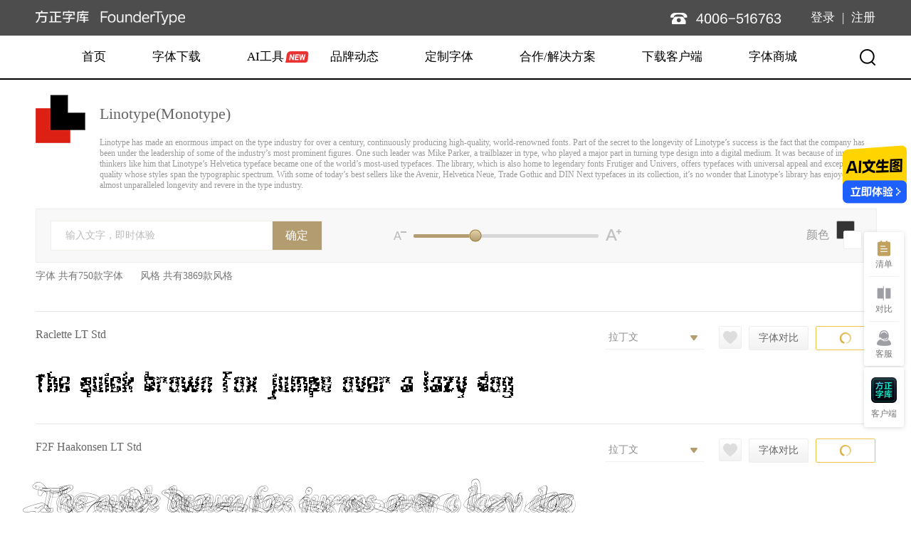

--- FILE ---
content_type: text/html; charset=utf-8
request_url: https://www.foundertype.com/index.php/Provider/index/id/11/p/2.html
body_size: 13394
content:
<!-- 注意：v1对应的是headernew_v1.html v2对应的是header_v2.html -->
<!doctype html>
<html>
    <head>
    <title>方正字体_方正字库</title>
    <meta name="description" content="[description]">
    <meta name="keywords" content="全部字体">
    <link rel="stylesheet" type="text/css" href="https://cdn1.foundertype.com/Public/www2/Home/css/public/base.css?v=20251013"/>
    <link rel="stylesheet" type="text/css" href="https://cdn1.foundertype.com/Public/www2/Home/css/v2/header.css?v=20251013"/>
    <link rel="stylesheet" type="text/css" href="https://cdn1.foundertype.com/Public/www2/Home/css/v2/rightSidebar.css?v=20251013"/>
    <link rel="stylesheet" type="text/css" href="https://cdn1.foundertype.com/Public/www2/Home/js/fzProtocolCheck/protocolcheck.css?v=20251013"/>
    <link rel="stylesheet" type="text/css" href="https://cdn1.foundertype.com/Public/www2/Home/css/v2/footer.css?v=20251013"/>
    <style type="text/css">
            </style>
    
    <script type="text/javascript">
        var register_url = "/index.php/Register/index.html";
        var forget_url = "/index.php/Login/forgetPwd.html";
        var doLogin_url = "/index.php/Login/doLogin.html";
        var third_qq = "/index.php/ThirdBind/qqLogin/type/qq.html";
        var third_weixin = "/index.php/ThirdBind/thirdLogin/type/weixin.html";
        var add_url = "/index.php/Index/addlike.html";
        var remove_url = "/index.php/Index/removelike.html";
        var login_url = "/index.php/Login/index.html";
        var add_cart = "/index.php/Personal/addCart.html"; // 加入购物车
        var cart_icon = "/Public/Home/img/bannerHome/draw.png";
        var old_login_url = "/index.php/Login/zkLogin.html";
        var checkNumUrl = "/index.php/Collections/checkNumByUid.html";
        var getUserInfoUrl = "/index.php/Users/getUserInfo.html";
        var c_name = "Provider";
        var muid = "";
        var domain = ".foundertype.com";
        var REG_USER_URL = "/index.php/Register/index.html";
        var REG_COMPANY_URL = "https://shop.foundertype.com/index.php/Company/comReg.html";
        var WX_URL = "/index.php/Login/getwx.html";
        var WX_LOGIN_URL = "/index.php/Login/wxislogin.html";
        var ADD_FONT_ID = "/index.php/FontCloud/addfontid.html"; // 加入本地清单
        var CANCEL_FONT_ID= "/index.php/FontCloud/cancelfontid.html"; // 取消本地清单
        var LOCAL_FONT_LIST = "/index.php/FontCloud/localfontlist.html"; // 获取清单列表
        var DO_FONT_CLOUD = "/index.php/FontCloud/dofontcloud.html"; // 清单数据上传到云端
        var GET_LOCAL_NUM = "/index.php/FontCloud/getlocalnum.html"; // 获取清单数量
        var WIN_DOWN_URL = "https://cdn13zk.foundertype.com/fclient/pro/windows/1.1.6/FounderClient_1.1.6.exe";
        var MAC_DOWN_URL = "https://cdn13zk.foundertype.com/fclient/pro/mac/1.1.6/FounderClient_1.1.6.dmg";
        //传递参数浏览器打开客户端，新增参数open_type 1:批量激活;2:单个字体激活。如果单个字体激活需要传递参数fid.返回结果code=1为结果成功，其中参数zj_code用于浏览器打开客户端传参和数据埋点传参20220705
        var GET_CLIENT_CODE_URL = "/index.php/index/getClientCode.html";
        //传递参数调整：zj_code为get_client_code_url返回结果，其他值保持不变20220705
        var OPEN_CLIENT_URL = "/index.php/index/adDown.html";
        var ZJ_DOWN_URL = "/index.php/Index/ftXplorer/utm_source//";
        var IS_BUTTON_URL = "/index.php/FontCloud/is_button.html"; // 获取字体的状态
        var IS_LOGIN_URL = '/index.php/FontCloud/is_logo.html'; // 判断是否登录
        var GET_AI_SECRET = '/index.php/Login/getAISecret.html'; // 获取字库聚合平台的登录信息
    </script>

    <script type="text/javascript" src="https://cdn1.foundertype.com/Public/www2/Home/js/jquery-1.7.2.js"></script>
    <script type="text/javascript" src="https://cdn1.foundertype.com/Public/www2/Home/js/fzProtocolCheck/protocolcheck.js?v=20251013"></script>
    <script type="text/javascript" src="https://cdn1.foundertype.com/Public/www2/Home/js/fzProtocolCheck/protocolcheck2.js?v=20251013"></script>
    
    
    <script type="text/javascript" src="https://cdn1.foundertype.com/Public/www2/Home/js/common.js?v=20251013"></script>
    <script type="text/javascript">
        $(function() {

            function getByteLength(str) {
                var byteCount = 0;
                for (var i = 0; i < str.length; i++) {
                   
                    var charCode = str.charCodeAt(i);
                
                    if (charCode <= 0x007F) {
                        byteCount += 1; 
                      
                    } else {
                        byteCount += 2;
                       
                    }
                }
                
                return byteCount;
            }

            // 点击AI工具
            $('.header-aitool').on('click', 'a', function(e) {
                var $this = $(this);
                var pageName = $this.attr('data-name');

                if ($this.hasClass('is-disabled')) return;
                $this.addClass('is-disabled');
                $.ajax({
                    type: "GET",
                    url: GET_AI_SECRET,
                    dataType: "json",
                    success: function (response) {
                        $this.removeClass('is-disabled');
                        if (response.code == 1) {
                            window.open(response.jump_url + '&pageName=' + pageName);
                        }
                    },
                    error: function(error) {
                        $this.removeClass('is-disabled');
                    }
                });
            });

            // 打开搜索字体
            $('.header-search-icon').on('click', function(e) {
                $('.header-search').show();
                $('.header-search-mask').show();
            });

            // 关闭搜索字体
            $('.header-search-close').on('click', function(e) {
                $('.header-search-input').val('');
                $('.header-search').hide();
                $('.header-search-mask').hide();
            });

            // 搜索字体，监听回车事件
            $(".header-search-input").keyup(function (event) {
                var keyword = $(this).val();
                var keycode = event.which;

                if (keycode == 13) {
                    if (keyword) {
                        window.location.href = "/index.php/FindFont/searchFont?keyword=" + keyword;
                    }
                }
            });

            // 搜索字体，监听确定事件
            $('.header-search-button').click(function() {
                var keyword = $('.header-search-input').val();

                if (keyword) {
                    window.location.href = "/index.php/FindFont/searchFont?keyword="+keyword;
                }
            });

            // 导航栏submenu mouseover事件
            $('.header-submenu').mouseover(function(e) {
                $('.header-submenu-mask').show();
            });

            // 导航栏submenu mouseout事件
            $('.header-submenu').mouseout(function(e) {
                $('.header-submenu-mask').hide();
            });

            // 非登录、非注册页，jump_url注入到cookie中
            if (c_name != 'Login' && c_name != 'Register' && c_name != 'Public') {
                var jump_url = document.location.href;
                document.cookie = 'jump_url=' + encodeURI(jump_url) + ';path=/;domain='+domain;
                document.cookie = 'muid=' + muid + ';path=/';
            }

            function isPureChinese(str) {
                var regex = /^[\u4e00-\u9fa5]+$/;
                return regex.test(str);
            }

            // 输入框input paste事件
            $('#headerSearchInput').on('input paste', function() {
                var input = $(this).val();
                var filteredInput = input.replace(/[.；、，。！？：；﹑•＂…‘’“”〝〞¦‖— 〈〉﹞﹝「」‹›〖〗】【»«』『〕〔》《﹐¸﹕︰﹔！¡？¿﹖﹌﹏﹋＇´ˊˋ―﹫︳︴¯＿￣﹢﹦﹤‐ ˜﹟﹩﹠﹪﹡﹨﹍﹉﹎﹊ˇ︵︶︷︸︹︿﹀︺︽︾ˉ﹁﹂﹃﹄︻︼,!\/@#$%&*()_+{}:;"|<>?-\s]/g, '');
                var maxMixedChar = 40;  // 非中文最大字节长度
                var maxChineseChar = 20;  // 纯中文最大字节长度
                var finalInput = '';  // 最终回显的字符串
                var processedLength = 0;  // 处理后的字符长度计数
                var inputWithSymbols = input;  // 原始输入包含特殊符号

                // 根据是否纯中文选择不同的字符限制
                var limitLength = isPureChinese(filteredInput) ? maxChineseChar : maxMixedChar;
                
                // 按字符逐个处理，保证长度限制
                for (var i = 0; i < inputWithSymbols.length; i++) {
                    var char = inputWithSymbols[i];
                    
                    // 判断字符是否是特殊字符和空格
                    if (/[.；、，。！？：；﹑•＂…‘’“”〝〞¦‖— 〈〉﹞﹝「」‹›〖〗】【»«』『〕〔》《﹐¸﹕︰﹔！¡？¿﹖﹌﹏﹋＇´ˊˋ―﹫︳︴¯＿￣﹢﹦﹤‐ ˜﹟﹩﹠﹪﹡﹨﹍﹉﹎﹊ˇ︵︶︷︸︹︿﹀︺︽︾ˉ﹁﹂﹃﹄︻︼,!\/@#$%&*()_+{}:;"|<>?-\s]/.test(char)) {
                        finalInput += char;  // 如果是符号，直接添加
                    } else {
                        // 判断已处理的字符长度是否超过限制
                        if (processedLength < limitLength) {
                            finalInput += char;  // 添加字符
                            processedLength++;  // 增加字符长度计数
                        } else {
                            break;  // 如果达到最大字符数，停止处理
                        }
                    }
                }

                $(this).val(finalInput);
            });
        });
    </script>
</head>
<body>
    <div class="fz-body">
        <div class="fz-header">
            <div class="header-top">
                <div class="header-container clearfix">
                    <a href="/" class="header-logo fl">
                        <img src="https://cdn1.foundertype.com/Public/www2/Home/img/v2/public/logo.png" class="logo" />
                    </a>
                    
                    <div class="header-userinfo fr">
                    <!-- 未登录状态 -->
                        <div class="not-login">
                            <a href="/index.php/Login/index.html" class="login">登录</a>
                            <b class="login-line">|</b>
                            <a class="logout" href="/index.php/Register/index.html">注册</a>
                        </div>
                                        </div>
               

                        <div class="header-contact fr">
                            <img src="https://cdn1.foundertype.com/Public/www2/Home/img/v2/public/icon_tel.png" />
                        </div>


                </div>
            </div>
            <div class="header-bottom">
                <div class="header-container clearfix">
                    <ul class="header-menu fl">
                        <li class="header-menu-item">
                            <a href="/">首页</a>
                        </li>
                        <li class="header-submenu header-fontdown">
                            <a href="/index.php/FindFont/index" target='_blank' class="header-submenu-text">
                                <span>字体下载</span>
                                <!-- <i class="menu-arrow"></i> -->
                            </a>
                            <div class="header-submenu-list">
                                <div class="header-container">
                                    <div class="header-submenu-inner">
                                        <a href="/index.php/FindFont/index" target='_blank'>字体下载</a>
                                        <a href="/heji_l.html" target='_blank'>字体合集</a>
                                        <a href="/index.php/Cases/caseList.html" target='_blank' class="submenu-case">
                                            应用案例<i class="case-label"></i>
                                        </a>
                                        <a href="/index.php/Newsfonts/information.html" target='_blank' class="submenu-case">
                                            字用研习室<i class="case-label"></i>
                                        </a>
                                    </div>
                                </div>
                            </div>
                        </li>
                        <li class="header-submenu header-aitool">
                            <div class="header-aitool-inner">
                                <a href="javascript:;" data-name="textToImage" class="header-submenu-text">
                                    <span>AI工具</span>
                                </a>
                                <i class="header-aitool-label"></i>
                            </div>
                            
                            <div class="header-submenu-list">
                                <div class="header-container">
                                    <div class="header-submenu-inner">
                                        <a href="javascript:;" data-name="textToImage">
                                            <span>AI文像</span>
                                        </a>
                                        <a href="javascript:;" data-name="smartProofreading">
                                            <span>智能审校</span>
                                        </a>
                                    </div>
                                </div>
                            </div>
                        </li>
                        <li class="header-submenu header-activity">
                            <a href="/index.php/NewsActivity/information" target='_blank' class="header-submenu-text">
                                <span>品牌动态</span>
                                <!-- <i class="menu-arrow"></i> -->
                            </a>
                            <div class="header-submenu-list">
                                <div class="header-container">
                                    <div class="header-submenu-inner">
                                        <a href="/index.php/News/information" target='_blank'>新闻资讯</a>
                                        <a href="/index.php/NewsActivity/information" target='_blank'>设计活动</a>
                                        <a href="https://ztds.foundertype.com/" target='_blank'>字体大赛</a>
                                    </div>
                                </div>
                            </div>
                        </li>
                        <li class="header-submenu header-customize">
                            <a href="/index.php/FontofMade/index" target="_blank" class="header-submenu-text">
                                <span>定制字体</span>
                            </a>
                            <div class="header-submenu-list">
                                <div class="header-container">
                                    <div class="header-submenu-inner">
                                        <a href="/index.php/FontofMade/index#customType" target='_blank'>定制类型</a>
                                        <a href="/index.php/FontofMade/customFont.html" target='_blank'>定制案例</a>
                                        <a href="/index.php/FontofMade/customTeam.html" target='_blank'>定制团队</a>
                                        <a href="/index.php/FontofMade/customCooperation.html" target='_blank'>全球化合作</a>
                                        <a href="/index.php/FontofMade/customContact.html" target='_blank'>联系我们</a>
                                    </div>
                                </div>
                            </div>
                        </li>

                        <li class="header-submenu header-solution">
                            <a href="/index.php/About/solvedz.html" target='_blank' class="header-submenu-text">
                                <span>合作/解决方案</span>
                            </a>
                            <div class="header-submenu-list">
                                <div class="header-container">
                                    <div class="header-submenu-inner">
                                                                                <a href="/index.php/Fontcoopetn/index" target='_blank'>字体合作</a>
                                        <a href="/index.php/variableFont/index.html" target='_blank'>可变字体</a>
                                        <a href="/UncommonWords.html" target='_blank'>生僻字</a>
                                        <a href="/index.php/About/solveqr.html" target='_blank'>嵌入式系统</a>
                                        <a href="/index.php/Ptiger/index" target='_blank'>包装字体</a>
                                        <a href="/index.php/About/solvedz.html" target='_blank'>国家标准点阵</a>
                                        <a href="/index.php/About/solvePaper.html" target='_blank'>报纸</a>
                                        <a href="/index.php/About/solvegj.html" target='_blank'>古籍出版</a>
                                        <a href="/index.php/About/solveGoverment.html" target='_blank'>政府办公</a>
                                        <a href="/index.php/About/solveNation.html" target='_blank'>民族文</a>
                                    </div>
                                </div>
                            </div>
                        </li>

                        <li class="header-menu-item" >
                            <a href="/index.php/Index/ftXplorer" target='_blank'>下载客户端</a>
                        </li>
                        <li class="header-menu-item">
                            <a href="https://shop.foundertype.com" target='_blank'>字体商城</a>
                        </li>



                    </ul>
                    <span class="header-search-icon fr"></span>
                    <div class="header-search">
                        <div class="header-container">
                            <span class="header-search-close"></span>
                            <div class="header-search-box clearfix">
                                <input type="text" class="fl header-search-input" id="headerSearchInput" placeholder="请输入字体名称查询"  />
                                <span class="fl header-search-button"></span>
                            </div>
                        </div>
                    </div>
                </div>
            </div>
            <div class="header-submenu-mask"></div> 
            <div class="header-search-mask"></div>
        </div>

        
    
    


<link rel="stylesheet" type="text/css" href="https://cdn1.foundertype.com/Public/www2/Home/css/newAllFonts.css?v=20251013"/>
<link rel="stylesheet" type="text/css" href="" id="skin"/>
<link rel="stylesheet" type="text/css" href="https://cdn1.foundertype.com/Public/www2/Home/css/typeTogether.css?v=20251013"/>
<script type="text/javascript">
    var register_url = "/index.php/Register/index.html";
    var forget_url = "/index.php/Login/forgetPwd.html";
    var doLogin_url = "/index.php/Login/doLogin.html";

    $(function() {
        function filterString(val) {
            return val.replace(/(^\s*)/g, '').replace(/\"/g, '').replace(/<[^>]+>|<+|>+/g, '');
        }

        (function() {
            var input_txt = getCookie('sSearch');

            if (input_txt && input_txt !== 'undefined') {
                $('#ipText').val(getCookie('sSearch'));
                $('#ipText').parent().find('span').hide();
            }

            $('#ipbtn').click(function(){
                setCookie('sSearch', filterString($('#ipText').val()));
            });

            $('#ipText').keyup(function(event) {
                if(event.keyCode == 13){
                    setCookie('sSearch', filterString($('#ipText').val()));
                }
            });
        })();
    });

    window.onload = function() {
        var actualHeight = $("#actualHeight").outerHeight();
        if (actualHeight < 285) {
            $('#lookmore').css('diplay', 'none');
        } else {
            $('#lookmore').css('display', 'block');
            $('#lookmore').toggle(function() {
                $('#introduceType').animate({ 'maxHeight' : actualHeight }, 800);
                $(this).html('收起');
            },function(){
                $('#introduceType').css({ 'maxHeight' : '280px' });
                $(this).html('更多>>');
                $(window).scrollTop(0);
            });
        }
    }; 	
</script>
<!--------------------------------------------中间部分导航部分-------------------------------------------------------------------------------->
<div class="clearfix introduceType">
    <img src="https://cdn1.foundertype.com/fontmanage/Public/provider/Linotype.png" class="fl" alt="" style="width: 70px;" />    <div class="fl content" id="introduceType">
        <div id="actualHeight">
            <h1 class="TypeGrOfTitle">Linotype(Monotype)</h1>
            <div class="oneModule">
                Linotype has made an enormous impact on the type industry for over a century, continuously producing high-quality, world-renowned fonts.
Part of the secret to the longevity of Linotype’s success is the fact that the company has been under the leadership of some of the industry’s most prominent figures. One such leader was Mike Parker, a trailblazer in type, who played a major part in turning type design into a digital medium. It was because of innovative thinkers like him that Linotype’s Helvetica typeface became one of the world’s most-used typefaces.
The library, which is also home to legendary fonts Frutiger and Univers, offers typefaces with universal appeal and exceptional quality whose styles span the typographic spectrum. With some of today’s best sellers like the Avenir, Helvetica Neue, Trade Gothic and DIN Next typefaces in its collection, it’s no wonder that Linotype’s library has enjoyed an almost unparalleled longevity and revere in the type industry.            </div>
        </div>
       
    </div>
</div>
<span class="lookmore" id="lookmore">更多>></span>

<div class="fontstyle">
        <div class="feelparent">
            <div class="feel clearfix" id="feelText">
                <div class="prompt fl" id="prompt">
                    <input type="text" id="ipText" maxlength="11"  autocomplete="off">
                    <span>输入文字，即时体验</span>
                </div>
                <span class="fl ipbtn" id="ipbtn">确定</span>
                <!--拖拽-->
                <div class="drag fl">
                    <img src="https://cdn1.foundertype.com/Public/www2/Home/img/newAllFonts/fontMini.png" class="minus" id="minus"/>
                    <div class="parent  fl" id="parent">
                        <p></p>
                        <span></span>
                    </div>
                    <img src="https://cdn1.foundertype.com/Public/www2/Home/img/newAllFonts/fontBig.png" class="plus"  id="plus"/>
                </div>
                <!--切换颜色-->
                <div class="fr ">
                    <span class="fl fontcolor">颜色</span>
                    <div class=" fl change_color" id="changeCol" >
                        <p class="black"></p>
                        <p class="white"></p>
                    </div>
                </div>
            </div>
        </div>
    </div> 

    <div class="font_parent" id="font_parent">
        <div class="serRes clearfix" id="serRes">
            <div class="fontDis">
                <div class="top clearfix pages">
                    <p class="fl condition">
                        字体 共有750款字体&nbsp;&nbsp;&nbsp;&nbsp;&nbsp;&nbsp;风格 共有3869款风格
                    </p>
                </div>

                <div class="allfontshow" >
                    <div class="fonPar" id="fonPar">
                                                <div class="j_jf"  data-serid="20466" data-type="ser">
                                                            <div class="detail myDivTwo  j_jian myDivId_21077_0" data-fid="21077">
                                    <div class="clearfix addHeight">
                                        <b class="name fl">
                                            <a class="nameLink" fid="21077" lid="218" data-fontname="Raclette LT Std" href="/index.php/FontInfo/index.html?id=4751">Raclette LT Std</a>
                                        </b>

                                                                                <!-- 获奖图标 -->
                                                                                
                                                                                <!-- <b class="buy fr" curid="21077" curnum="1"  code_id="43">获得字体</b> -->
                                        <b class="buy fl-default fr" curid="21077" code_id="43" data-fid="21077" data-serid="20466"></b>
                                                                                <b class="fontcomp compare fr">字体对比</b>
                                        <b class="like fr add_like" languageid="218" like_data="21077"></b>

                                        <div class="changeFontType fr pushBoxCodeName">
                                            <strong flagVal="" id="code_id">拉丁文</strong>
                                            <ul class="fontTypes pushListCodeName">
                                                                                            </ul>
                                        </div>
                                    </div>
                                    <a href="/index.php/FontInfo/index.html?id=4751">
                                        <p class="text j_showfont" id="zhuan_RacletteLTStd" data-cssUrl="https://cdn1.foundertype.com/fontmin/css_v2.0/engcss/zhuan_RacletteLTStd/" data-iswebfont="2" data-one_cssurl="" data-version="zhuan_RacletteLTStd@1.200" data-code="ENG">The quick brown fox jumps over a lazy dog</p>
                                     </a>
                                 </div>
                                                     </div>
                                                 <div class="j_jf"  data-serid="20467" data-type="ser">
                                                            <div class="detail myDivTwo  j_jian myDivId_21078_0" data-fid="21078">
                                    <div class="clearfix addHeight">
                                        <b class="name fl">
                                            <a class="nameLink" fid="21078" lid="218" data-fontname="F2F Haakonsen LT Std" href="/index.php/FontInfo/index.html?id=4752">F2F Haakonsen LT Std</a>
                                        </b>

                                                                                <!-- 获奖图标 -->
                                                                                
                                                                                <!-- <b class="buy fr" curid="21078" curnum="1"  code_id="43">获得字体</b> -->
                                        <b class="buy fl-default fr" curid="21078" code_id="43" data-fid="21078" data-serid="20467"></b>
                                                                                <b class="fontcomp compare fr">字体对比</b>
                                        <b class="like fr add_like" languageid="218" like_data="21078"></b>

                                        <div class="changeFontType fr pushBoxCodeName">
                                            <strong flagVal="" id="code_id">拉丁文</strong>
                                            <ul class="fontTypes pushListCodeName">
                                                                                            </ul>
                                        </div>
                                    </div>
                                    <a href="/index.php/FontInfo/index.html?id=4752">
                                        <p class="text j_showfont" id="zhuan_F2FHaakonsenLTStd" data-cssUrl="https://cdn1.foundertype.com/fontmin/css_v2.0/engcss/zhuan_F2FHaakonsenLTStd/" data-iswebfont="2" data-one_cssurl="" data-version="zhuan_F2FHaakonsenLTStd@1.300" data-code="ENG">The quick brown fox jumps over a lazy dog</p>
                                     </a>
                                 </div>
                                                     </div>
                                                  <div class="kind j_Kind">
                            <div class="kind_name" >
                                <div class="detail j_title">
                                    <p class="clearfix">
                                        <b class="name fl"><a href="/index.php/FontInfo/index.html?id=4753">Elementis™</a></b>
                                        <b class="open fr j_engOpen">展开字体</b>
                                    </p>
                                    <a  href="/index.php/FontInfo/index.html?id=4753">
                                        <p class="text j_showfont" id="zhuan_ElementisLTStd-Regular" data-cssUrl="https://cdn1.foundertype.com/fontmin/css_v2.0/engcss/zhuan_ElementisLTStd-Regular/"  data-iswebfont="2" data-one_cssurl="" data-version="zhuan_ElementisLTStd-Regular@1.200" data-code="ENG">The quick brown fox jumps over a lazy dog</p>
                                    </a>
                                </div>
                            </div>
                            <div class="series" bflag='false'>
                                                                <div class="j_jf" data-serid="20471" data-type="ser">
                                                                        <div class="detail son myDivTwo  j_jian myDivId_21083_0" data-fid="21083">
                                        <div class="clearfix addHeight">
                                            <b class="name fl">
                                                <a class="nameLink" fid="21083" lid="218" href="/index.php/FontInfo/index.html?id=4753" data-fontname="Elementis LT Std Small Caps">Elementis LT Std Small Caps</a>
                                            </b>

                                                                                        <!-- 获奖图标 -->
                                            
                                                                                        <!-- <b class="buy fr"  curid="21083" curnum="1"  code_id="43">获得字体</b> -->
                                            <b class="buy fl-default fr" curid="21083" code_id="43" data-fid="21083" data-serid="20471"></b>
                                            
                                            <b class="fontcomp compare fr">字体对比</b>
                                            <b class="like fr add_like" languageid="218" like_data="21083"></b>

                                            <div class="changeFontType fr pushBoxCodeName">
                                                <strong flagVal="" id="code_id">拉丁文</strong>
                                                <ul class="fontTypes pushListCodeName" >
                                                                                                    </ul>
                                            </div>
                                        </div>
                                        <a  href="/index.php/FontInfo/index.html?id=4753">
                                            <p class="text" id="zhuan_ElementisLTStd-SC" data-cssUrl="https://cdn1.foundertype.com/fontmin/css_v2.0/engcss/zhuan_ElementisLTStd-SC/" data-iswebfont="2" data-one_cssurl="" data-version="zhuan_ElementisLTStd-SC@1.200" data-code="ENG">The quick brown fox jumps over a lazy dog</p>
                                        </a>
                                    </div>
                                                                    </div>
                                                                <div class="j_jf" data-serid="20470" data-type="ser">
                                                                        <div class="detail son myDivTwo  j_jian myDivId_21081_0" data-fid="21081">
                                        <div class="clearfix addHeight">
                                            <b class="name fl">
                                                <a class="nameLink" fid="21081" lid="218" href="/index.php/FontInfo/index.html?id=4753" data-fontname="Elementis LT Std Medium">Elementis LT Std Medium</a>
                                            </b>

                                                                                        <!-- 获奖图标 -->
                                            
                                                                                        <!-- <b class="buy fr"  curid="21081" curnum="1"  code_id="43">获得字体</b> -->
                                            <b class="buy fl-default fr" curid="21081" code_id="43" data-fid="21081" data-serid="20470"></b>
                                            
                                            <b class="fontcomp compare fr">字体对比</b>
                                            <b class="like fr add_like" languageid="218" like_data="21081"></b>

                                            <div class="changeFontType fr pushBoxCodeName">
                                                <strong flagVal="" id="code_id">拉丁文</strong>
                                                <ul class="fontTypes pushListCodeName" >
                                                                                                    </ul>
                                            </div>
                                        </div>
                                        <a  href="/index.php/FontInfo/index.html?id=4753">
                                            <p class="text" id="zhuan_ElementisLTStd-Medium" data-cssUrl="https://cdn1.foundertype.com/fontmin/css_v2.0/engcss/zhuan_ElementisLTStd-Medium/" data-iswebfont="2" data-one_cssurl="" data-version="zhuan_ElementisLTStd-Medium@1.200" data-code="ENG">The quick brown fox jumps over a lazy dog</p>
                                        </a>
                                    </div>
                                                                    </div>
                                                                <div class="j_jf" data-serid="20468" data-type="ser">
                                                                        <div class="detail son myDivTwo  j_jian myDivId_21079_0" data-fid="21079">
                                        <div class="clearfix addHeight">
                                            <b class="name fl">
                                                <a class="nameLink" fid="21079" lid="218" href="/index.php/FontInfo/index.html?id=4753" data-fontname="Elementis LT Std Light">Elementis LT Std Light</a>
                                            </b>

                                                                                        <!-- 获奖图标 -->
                                            
                                                                                        <!-- <b class="buy fr"  curid="21079" curnum="1"  code_id="43">获得字体</b> -->
                                            <b class="buy fl-default fr" curid="21079" code_id="43" data-fid="21079" data-serid="20468"></b>
                                            
                                            <b class="fontcomp compare fr">字体对比</b>
                                            <b class="like fr add_like" languageid="218" like_data="21079"></b>

                                            <div class="changeFontType fr pushBoxCodeName">
                                                <strong flagVal="" id="code_id">拉丁文</strong>
                                                <ul class="fontTypes pushListCodeName" >
                                                                                                    </ul>
                                            </div>
                                        </div>
                                        <a  href="/index.php/FontInfo/index.html?id=4753">
                                            <p class="text" id="zhuan_ElementisLTStd-Light" data-cssUrl="https://cdn1.foundertype.com/fontmin/css_v2.0/engcss/zhuan_ElementisLTStd-Light/" data-iswebfont="2" data-one_cssurl="" data-version="zhuan_ElementisLTStd-Light@1.200" data-code="ENG">The quick brown fox jumps over a lazy dog</p>
                                        </a>
                                    </div>
                                                                    </div>
                                                                <div class="j_jf" data-serid="20469" data-type="ser">
                                                                        <div class="detail son myDivTwo  j_jian myDivId_21080_0" data-fid="21080">
                                        <div class="clearfix addHeight">
                                            <b class="name fl">
                                                <a class="nameLink" fid="21080" lid="218" href="/index.php/FontInfo/index.html?id=4753" data-fontname="Elementis LT Std">Elementis LT Std</a>
                                            </b>

                                                                                        <!-- 获奖图标 -->
                                            
                                                                                        <!-- <b class="buy fr"  curid="21080" curnum="1"  code_id="43">获得字体</b> -->
                                            <b class="buy fl-default fr" curid="21080" code_id="43" data-fid="21080" data-serid="20469"></b>
                                            
                                            <b class="fontcomp compare fr">字体对比</b>
                                            <b class="like fr add_like" languageid="218" like_data="21080"></b>

                                            <div class="changeFontType fr pushBoxCodeName">
                                                <strong flagVal="" id="code_id">拉丁文</strong>
                                                <ul class="fontTypes pushListCodeName" >
                                                                                                    </ul>
                                            </div>
                                        </div>
                                        <a  href="/index.php/FontInfo/index.html?id=4753">
                                            <p class="text" id="zhuan_ElementisLTStd-Regular" data-cssUrl="https://cdn1.foundertype.com/fontmin/css_v2.0/engcss/zhuan_ElementisLTStd-Regular/" data-iswebfont="2" data-one_cssurl="" data-version="zhuan_ElementisLTStd-Regular@1.200" data-code="ENG">The quick brown fox jumps over a lazy dog</p>
                                        </a>
                                    </div>
                                                                    </div>
                                                                <div class="j_jf" data-serid="1" data-type="ser">
                                                                    </div>
                                                                <div class="j_jf" data-serid="2" data-type="ser">
                                                                    </div>
                                                                <div class="j_jf" data-serid="z" data-type="ser">
                                                                    </div>
                                                                <div class="j_jf" data-serid="1" data-type="ser">
                                                                    </div>
                                                                <div class="j_jf" data-serid="" data-type="ser">
                                                                    </div>
                                                                <div class="j_jf" data-serid="T" data-type="ser">
                                                                    </div>
                                                                <div class="j_jf" data-serid="" data-type="ser">
                                                                    </div>
                                                                <div class="j_jf" data-serid="E" data-type="ser">
                                                                    </div>
                                                                <div class="j_jf" data-serid="4" data-type="ser">
                                                                    </div>
                                                                <div class="j_jf" data-serid="h" data-type="ser">
                                                                    </div>
                                                                <div class="j_jf" data-serid="2" data-type="ser">
                                                                    </div>
                                                                <div class="j_jf" data-serid="" data-type="ser">
                                                                    </div>
                                                            </div>
                         </div>

                                                 <div class="j_jf"  data-serid="20472" data-type="ser">
                                                            <div class="detail myDivTwo  j_jian myDivId_21084_0" data-fid="21084">
                                    <div class="clearfix addHeight">
                                        <b class="name fl">
                                            <a class="nameLink" fid="21084" lid="218" data-fontname="Hildegard LT Std" href="/index.php/FontInfo/index.html?id=4754">Hildegard LT Std</a>
                                        </b>

                                                                                <!-- 获奖图标 -->
                                                                                
                                                                                <!-- <b class="buy fr" curid="21084" curnum="1"  code_id="43">获得字体</b> -->
                                        <b class="buy fl-default fr" curid="21084" code_id="43" data-fid="21084" data-serid="20472"></b>
                                                                                <b class="fontcomp compare fr">字体对比</b>
                                        <b class="like fr add_like" languageid="218" like_data="21084"></b>

                                        <div class="changeFontType fr pushBoxCodeName">
                                            <strong flagVal="" id="code_id">拉丁文</strong>
                                            <ul class="fontTypes pushListCodeName">
                                                                                            </ul>
                                        </div>
                                    </div>
                                    <a href="/index.php/FontInfo/index.html?id=4754">
                                        <p class="text j_showfont" id="zhuan_HildegardLTStd-Regular" data-cssUrl="https://cdn1.foundertype.com/fontmin/css_v2.0/engcss/zhuan_HildegardLTStd-Regular/" data-iswebfont="2" data-one_cssurl="" data-version="zhuan_HildegardLTStd-Regular@2.00" data-code="ENG">The quick brown fox jumps over a lazy dog</p>
                                     </a>
                                 </div>
                                                     </div>
                                                 <div class="j_jf"  data-serid="20473" data-type="ser">
                                                            <div class="detail myDivTwo  j_jian myDivId_21088_0" data-fid="21088">
                                    <div class="clearfix addHeight">
                                        <b class="name fl">
                                            <a class="nameLink" fid="21088" lid="218" data-fontname="F2F Mekanik Amente LT Std" href="/index.php/FontInfo/index.html?id=4755">F2F Mekanik Amente LT Std</a>
                                        </b>

                                                                                <!-- 获奖图标 -->
                                                                                
                                                                                <!-- <b class="buy fr" curid="21088" curnum="1"  code_id="43">获得字体</b> -->
                                        <b class="buy fl-default fr" curid="21088" code_id="43" data-fid="21088" data-serid="20473"></b>
                                                                                <b class="fontcomp compare fr">字体对比</b>
                                        <b class="like fr add_like" languageid="218" like_data="21088"></b>

                                        <div class="changeFontType fr pushBoxCodeName">
                                            <strong flagVal="" id="code_id">拉丁文</strong>
                                            <ul class="fontTypes pushListCodeName">
                                                                                            </ul>
                                        </div>
                                    </div>
                                    <a href="/index.php/FontInfo/index.html?id=4755">
                                        <p class="text j_showfont" id="zhuan_F2FMekanikAmenteLTStd" data-cssUrl="https://cdn1.foundertype.com/fontmin/css_v2.0/engcss/zhuan_F2FMekanikAmenteLTStd/" data-iswebfont="2" data-one_cssurl="" data-version="zhuan_F2FMekanikAmenteLTStd@3.001" data-code="ENG">The quick brown fox jumps over a lazy dog</p>
                                     </a>
                                 </div>
                                                     </div>
                                                 <div class="j_jf"  data-serid="20474" data-type="ser">
                                                            <div class="detail myDivTwo  j_jian myDivId_21089_0" data-fid="21089">
                                    <div class="clearfix addHeight">
                                        <b class="name fl">
                                            <a class="nameLink" fid="21089" lid="218" data-fontname="Jan LT Std" href="/index.php/FontInfo/index.html?id=4756">Jan LT Std</a>
                                        </b>

                                                                                <!-- 获奖图标 -->
                                                                                
                                                                                <!-- <b class="buy fr" curid="21089" curnum="1"  code_id="43">获得字体</b> -->
                                        <b class="buy fl-default fr" curid="21089" code_id="43" data-fid="21089" data-serid="20474"></b>
                                                                                <b class="fontcomp compare fr">字体对比</b>
                                        <b class="like fr add_like" languageid="218" like_data="21089"></b>

                                        <div class="changeFontType fr pushBoxCodeName">
                                            <strong flagVal="" id="code_id">拉丁文</strong>
                                            <ul class="fontTypes pushListCodeName">
                                                                                            </ul>
                                        </div>
                                    </div>
                                    <a href="/index.php/FontInfo/index.html?id=4756">
                                        <p class="text j_showfont" id="zhuan_JanLTStd" data-cssUrl="https://cdn1.foundertype.com/fontmin/css_v2.0/engcss/zhuan_JanLTStd/" data-iswebfont="2" data-one_cssurl="" data-version="zhuan_JanLTStd@1.200" data-code="ENG">The quick brown fox jumps over a lazy dog</p>
                                     </a>
                                 </div>
                                                     </div>
                                                  <div class="kind j_Kind">
                            <div class="kind_name" >
                                <div class="detail j_title">
                                    <p class="clearfix">
                                        <b class="name fl"><a href="/index.php/FontInfo/index.html?id=4757">Beret™</a></b>
                                        <b class="open fr j_engOpen">展开字体</b>
                                    </p>
                                    <a  href="/index.php/FontInfo/index.html?id=4757">
                                        <p class="text j_showfont" id="zhuan_BeretLTStd-Bold" data-cssUrl="https://cdn1.foundertype.com/fontmin/css_v2.0/engcss/zhuan_BeretLTStd-Bold/"  data-iswebfont="2" data-one_cssurl="" data-version="zhuan_BeretLTStd-Bold@1.200" data-code="ENG">The quick brown fox jumps over a lazy dog</p>
                                    </a>
                                </div>
                            </div>
                            <div class="series" bflag='false'>
                                                                <div class="j_jf" data-serid="20478" data-type="ser">
                                                                        <div class="detail son myDivTwo  j_jian myDivId_21093_0" data-fid="21093">
                                        <div class="clearfix addHeight">
                                            <b class="name fl">
                                                <a class="nameLink" fid="21093" lid="218" href="/index.php/FontInfo/index.html?id=4757" data-fontname="Beret LT Std Book Italic">Beret LT Std Book Italic</a>
                                            </b>

                                                                                        <!-- 获奖图标 -->
                                            
                                                                                        <!-- <b class="buy fr"  curid="21093" curnum="1"  code_id="43">获得字体</b> -->
                                            <b class="buy fl-default fr" curid="21093" code_id="43" data-fid="21093" data-serid="20478"></b>
                                            
                                            <b class="fontcomp compare fr">字体对比</b>
                                            <b class="like fr add_like" languageid="218" like_data="21093"></b>

                                            <div class="changeFontType fr pushBoxCodeName">
                                                <strong flagVal="" id="code_id">拉丁文</strong>
                                                <ul class="fontTypes pushListCodeName" >
                                                                                                    </ul>
                                            </div>
                                        </div>
                                        <a  href="/index.php/FontInfo/index.html?id=4757">
                                            <p class="text" id="zhuan_BeretLTStd-BookItalic" data-cssUrl="https://cdn1.foundertype.com/fontmin/css_v2.0/engcss/zhuan_BeretLTStd-BookItalic/" data-iswebfont="2" data-one_cssurl="" data-version="zhuan_BeretLTStd-BookItalic@1.200" data-code="ENG">The quick brown fox jumps over a lazy dog</p>
                                        </a>
                                    </div>
                                                                    </div>
                                                                <div class="j_jf" data-serid="20477" data-type="ser">
                                                                        <div class="detail son myDivTwo  j_jian myDivId_21092_0" data-fid="21092">
                                        <div class="clearfix addHeight">
                                            <b class="name fl">
                                                <a class="nameLink" fid="21092" lid="218" href="/index.php/FontInfo/index.html?id=4757" data-fontname="Beret LT Std Book">Beret LT Std Book</a>
                                            </b>

                                                                                        <!-- 获奖图标 -->
                                            
                                                                                        <!-- <b class="buy fr"  curid="21092" curnum="1"  code_id="43">获得字体</b> -->
                                            <b class="buy fl-default fr" curid="21092" code_id="43" data-fid="21092" data-serid="20477"></b>
                                            
                                            <b class="fontcomp compare fr">字体对比</b>
                                            <b class="like fr add_like" languageid="218" like_data="21092"></b>

                                            <div class="changeFontType fr pushBoxCodeName">
                                                <strong flagVal="" id="code_id">拉丁文</strong>
                                                <ul class="fontTypes pushListCodeName" >
                                                                                                    </ul>
                                            </div>
                                        </div>
                                        <a  href="/index.php/FontInfo/index.html?id=4757">
                                            <p class="text" id="zhuan_BeretLTStd-Book" data-cssUrl="https://cdn1.foundertype.com/fontmin/css_v2.0/engcss/zhuan_BeretLTStd-Book/" data-iswebfont="2" data-one_cssurl="" data-version="zhuan_BeretLTStd-Book@1.200" data-code="ENG">The quick brown fox jumps over a lazy dog</p>
                                        </a>
                                    </div>
                                                                    </div>
                                                                <div class="j_jf" data-serid="20481" data-type="ser">
                                                                        <div class="detail son myDivTwo  j_jian myDivId_21097_0" data-fid="21097">
                                        <div class="clearfix addHeight">
                                            <b class="name fl">
                                                <a class="nameLink" fid="21097" lid="218" href="/index.php/FontInfo/index.html?id=4757" data-fontname="Beret LT Std Medium Italic">Beret LT Std Medium Italic</a>
                                            </b>

                                                                                        <!-- 获奖图标 -->
                                            
                                                                                        <!-- <b class="buy fr"  curid="21097" curnum="1"  code_id="43">获得字体</b> -->
                                            <b class="buy fl-default fr" curid="21097" code_id="43" data-fid="21097" data-serid="20481"></b>
                                            
                                            <b class="fontcomp compare fr">字体对比</b>
                                            <b class="like fr add_like" languageid="218" like_data="21097"></b>

                                            <div class="changeFontType fr pushBoxCodeName">
                                                <strong flagVal="" id="code_id">拉丁文</strong>
                                                <ul class="fontTypes pushListCodeName" >
                                                                                                    </ul>
                                            </div>
                                        </div>
                                        <a  href="/index.php/FontInfo/index.html?id=4757">
                                            <p class="text" id="zhuan_BeretLTStd-MediumItalic" data-cssUrl="https://cdn1.foundertype.com/fontmin/css_v2.0/engcss/zhuan_BeretLTStd-MediumItalic/" data-iswebfont="2" data-one_cssurl="" data-version="zhuan_BeretLTStd-MediumItalic@1.200" data-code="ENG">The quick brown fox jumps over a lazy dog</p>
                                        </a>
                                    </div>
                                                                    </div>
                                                                <div class="j_jf" data-serid="20480" data-type="ser">
                                                                        <div class="detail son myDivTwo  j_jian myDivId_21096_0" data-fid="21096">
                                        <div class="clearfix addHeight">
                                            <b class="name fl">
                                                <a class="nameLink" fid="21096" lid="218" href="/index.php/FontInfo/index.html?id=4757" data-fontname="Beret LT Std Medium">Beret LT Std Medium</a>
                                            </b>

                                                                                        <!-- 获奖图标 -->
                                            
                                                                                        <!-- <b class="buy fr"  curid="21096" curnum="1"  code_id="43">获得字体</b> -->
                                            <b class="buy fl-default fr" curid="21096" code_id="43" data-fid="21096" data-serid="20480"></b>
                                            
                                            <b class="fontcomp compare fr">字体对比</b>
                                            <b class="like fr add_like" languageid="218" like_data="21096"></b>

                                            <div class="changeFontType fr pushBoxCodeName">
                                                <strong flagVal="" id="code_id">拉丁文</strong>
                                                <ul class="fontTypes pushListCodeName" >
                                                                                                    </ul>
                                            </div>
                                        </div>
                                        <a  href="/index.php/FontInfo/index.html?id=4757">
                                            <p class="text" id="zhuan_BeretLTStd-Medium" data-cssUrl="https://cdn1.foundertype.com/fontmin/css_v2.0/engcss/zhuan_BeretLTStd-Medium/" data-iswebfont="2" data-one_cssurl="" data-version="zhuan_BeretLTStd-Medium@1.200" data-code="ENG">The quick brown fox jumps over a lazy dog</p>
                                        </a>
                                    </div>
                                                                    </div>
                                                                <div class="j_jf" data-serid="20476" data-type="ser">
                                                                        <div class="detail son myDivTwo  j_jian myDivId_21091_0" data-fid="21091">
                                        <div class="clearfix addHeight">
                                            <b class="name fl">
                                                <a class="nameLink" fid="21091" lid="218" href="/index.php/FontInfo/index.html?id=4757" data-fontname="Beret LT Std Light Italic">Beret LT Std Light Italic</a>
                                            </b>

                                                                                        <!-- 获奖图标 -->
                                            
                                                                                        <!-- <b class="buy fr"  curid="21091" curnum="1"  code_id="43">获得字体</b> -->
                                            <b class="buy fl-default fr" curid="21091" code_id="43" data-fid="21091" data-serid="20476"></b>
                                            
                                            <b class="fontcomp compare fr">字体对比</b>
                                            <b class="like fr add_like" languageid="218" like_data="21091"></b>

                                            <div class="changeFontType fr pushBoxCodeName">
                                                <strong flagVal="" id="code_id">拉丁文</strong>
                                                <ul class="fontTypes pushListCodeName" >
                                                                                                    </ul>
                                            </div>
                                        </div>
                                        <a  href="/index.php/FontInfo/index.html?id=4757">
                                            <p class="text" id="zhuan_BeretLTStd-LightItalic" data-cssUrl="https://cdn1.foundertype.com/fontmin/css_v2.0/engcss/zhuan_BeretLTStd-LightItalic/" data-iswebfont="2" data-one_cssurl="" data-version="zhuan_BeretLTStd-LightItalic@1.200" data-code="ENG">The quick brown fox jumps over a lazy dog</p>
                                        </a>
                                    </div>
                                                                    </div>
                                                                <div class="j_jf" data-serid="20475" data-type="ser">
                                                                        <div class="detail son myDivTwo  j_jian myDivId_21090_0" data-fid="21090">
                                        <div class="clearfix addHeight">
                                            <b class="name fl">
                                                <a class="nameLink" fid="21090" lid="218" href="/index.php/FontInfo/index.html?id=4757" data-fontname="Beret LT Std Light">Beret LT Std Light</a>
                                            </b>

                                                                                        <!-- 获奖图标 -->
                                            
                                                                                        <!-- <b class="buy fr"  curid="21090" curnum="1"  code_id="43">获得字体</b> -->
                                            <b class="buy fl-default fr" curid="21090" code_id="43" data-fid="21090" data-serid="20475"></b>
                                            
                                            <b class="fontcomp compare fr">字体对比</b>
                                            <b class="like fr add_like" languageid="218" like_data="21090"></b>

                                            <div class="changeFontType fr pushBoxCodeName">
                                                <strong flagVal="" id="code_id">拉丁文</strong>
                                                <ul class="fontTypes pushListCodeName" >
                                                                                                    </ul>
                                            </div>
                                        </div>
                                        <a  href="/index.php/FontInfo/index.html?id=4757">
                                            <p class="text" id="zhuan_BeretLTStd-Light" data-cssUrl="https://cdn1.foundertype.com/fontmin/css_v2.0/engcss/zhuan_BeretLTStd-Light/" data-iswebfont="2" data-one_cssurl="" data-version="zhuan_BeretLTStd-Light@1.200" data-code="ENG">The quick brown fox jumps over a lazy dog</p>
                                        </a>
                                    </div>
                                                                    </div>
                                                                <div class="j_jf" data-serid="20479" data-type="ser">
                                                                        <div class="detail son myDivTwo  j_jian myDivId_21098_0" data-fid="21098">
                                        <div class="clearfix addHeight">
                                            <b class="name fl">
                                                <a class="nameLink" fid="21098" lid="218" href="/index.php/FontInfo/index.html?id=4757" data-fontname="Beret LT Std Bold">Beret LT Std Bold</a>
                                            </b>

                                                                                        <!-- 获奖图标 -->
                                            
                                                                                        <!-- <b class="buy fr"  curid="21098" curnum="1"  code_id="43">获得字体</b> -->
                                            <b class="buy fl-default fr" curid="21098" code_id="43" data-fid="21098" data-serid="20479"></b>
                                            
                                            <b class="fontcomp compare fr">字体对比</b>
                                            <b class="like fr add_like" languageid="218" like_data="21098"></b>

                                            <div class="changeFontType fr pushBoxCodeName">
                                                <strong flagVal="" id="code_id">拉丁文</strong>
                                                <ul class="fontTypes pushListCodeName" >
                                                                                                    </ul>
                                            </div>
                                        </div>
                                        <a  href="/index.php/FontInfo/index.html?id=4757">
                                            <p class="text" id="zhuan_BeretLTStd-Bold" data-cssUrl="https://cdn1.foundertype.com/fontmin/css_v2.0/engcss/zhuan_BeretLTStd-Bold/" data-iswebfont="2" data-one_cssurl="" data-version="zhuan_BeretLTStd-Bold@1.200" data-code="ENG">The quick brown fox jumps over a lazy dog</p>
                                        </a>
                                    </div>
                                                                    </div>
                                                                <div class="j_jf" data-serid="1" data-type="ser">
                                                                    </div>
                                                                <div class="j_jf" data-serid="2" data-type="ser">
                                                                    </div>
                                                                <div class="j_jf" data-serid="z" data-type="ser">
                                                                    </div>
                                                                <div class="j_jf" data-serid="1" data-type="ser">
                                                                    </div>
                                                                <div class="j_jf" data-serid="" data-type="ser">
                                                                    </div>
                                                                <div class="j_jf" data-serid="T" data-type="ser">
                                                                    </div>
                                                                <div class="j_jf" data-serid="" data-type="ser">
                                                                    </div>
                                                                <div class="j_jf" data-serid="B" data-type="ser">
                                                                    </div>
                                                                <div class="j_jf" data-serid="4" data-type="ser">
                                                                    </div>
                                                                <div class="j_jf" data-serid="h" data-type="ser">
                                                                    </div>
                                                                <div class="j_jf" data-serid="2" data-type="ser">
                                                                    </div>
                                                                <div class="j_jf" data-serid="" data-type="ser">
                                                                    </div>
                                                            </div>
                         </div>

                                                 <div class="j_jf"  data-serid="20482" data-type="ser">
                                                            <div class="detail myDivTwo  j_jian myDivId_21100_0" data-fid="21100">
                                    <div class="clearfix addHeight">
                                        <b class="name fl">
                                            <a class="nameLink" fid="21100" lid="218" data-fontname="F2F El Dee Cons LT Std" href="/index.php/FontInfo/index.html?id=4758">F2F El Dee Cons LT Std</a>
                                        </b>

                                                                                <!-- 获奖图标 -->
                                                                                
                                                                                <!-- <b class="buy fr" curid="21100" curnum="1"  code_id="43">获得字体</b> -->
                                        <b class="buy fl-default fr" curid="21100" code_id="43" data-fid="21100" data-serid="20482"></b>
                                                                                <b class="fontcomp compare fr">字体对比</b>
                                        <b class="like fr add_like" languageid="218" like_data="21100"></b>

                                        <div class="changeFontType fr pushBoxCodeName">
                                            <strong flagVal="" id="code_id">拉丁文</strong>
                                            <ul class="fontTypes pushListCodeName">
                                                                                            </ul>
                                        </div>
                                    </div>
                                    <a href="/index.php/FontInfo/index.html?id=4758">
                                        <p class="text j_showfont" id="zhuan_F2FEIDeeConsLTStd" data-cssUrl="https://cdn1.foundertype.com/fontmin/css_v2.0/engcss/zhuan_F2FEIDeeConsLTStd/" data-iswebfont="2" data-one_cssurl="" data-version="zhuan_F2FEIDeeConsLTStd@3.001" data-code="ENG">The quick brown fox jumps over a lazy dog</p>
                                     </a>
                                 </div>
                                                     </div>
                                                  <div class="kind j_Kind">
                            <div class="kind_name" >
                                <div class="detail j_title">
                                    <p class="clearfix">
                                        <b class="name fl"><a href="/index.php/FontInfo/index.html?id=4759">Basic Commercial™ Soft Rounded</a></b>
                                        <b class="open fr j_engOpen">展开字体</b>
                                    </p>
                                    <a  href="/index.php/FontInfo/index.html?id=4759">
                                        <p class="text j_showfont" id="zhuan_BasicCommercialSRPro-Black" data-cssUrl="https://cdn1.foundertype.com/fontmin/css_v2.0/engcss/zhuan_BasicCommercialSRPro-Black/"  data-iswebfont="2" data-one_cssurl="" data-version="zhuan_BasicCommercialSRPro-Black@1.00" data-code="ENG">The quick brown fox jumps over a lazy dog</p>
                                    </a>
                                </div>
                            </div>
                            <div class="series" bflag='false'>
                                                                <div class="j_jf" data-serid="20484" data-type="ser">
                                                                        <div class="detail son myDivTwo  j_jian myDivId_21102_0" data-fid="21102">
                                        <div class="clearfix addHeight">
                                            <b class="name fl">
                                                <a class="nameLink" fid="21102" lid="218" href="/index.php/FontInfo/index.html?id=4759" data-fontname="Basic Commercial SR Pro Roman Bold">Basic Commercial SR Pro Roman Bold</a>
                                            </b>

                                                                                        <!-- 获奖图标 -->
                                            
                                                                                        <!-- <b class="buy fr"  curid="21102" curnum="1"  code_id="43">获得字体</b> -->
                                            <b class="buy fl-default fr" curid="21102" code_id="43" data-fid="21102" data-serid="20484"></b>
                                            
                                            <b class="fontcomp compare fr">字体对比</b>
                                            <b class="like fr add_like" languageid="218" like_data="21102"></b>

                                            <div class="changeFontType fr pushBoxCodeName">
                                                <strong flagVal="" id="code_id">拉丁文</strong>
                                                <ul class="fontTypes pushListCodeName" >
                                                                                                            <li flagVal="21102_1">拉丁文扩展</li>
                                                                                                        </ul>
                                            </div>
                                        </div>
                                        <a  href="/index.php/FontInfo/index.html?id=4759">
                                            <p class="text" id="zhuan_BasicCommercialSRPro-Bold" data-cssUrl="https://cdn1.foundertype.com/fontmin/css_v2.0/engcss/zhuan_BasicCommercialSRPro-Bold/" data-iswebfont="2" data-one_cssurl="" data-version="zhuan_BasicCommercialSRPro-Bold@1.00" data-code="ENG">The quick brown fox jumps over a lazy dog</p>
                                        </a>
                                    </div>
                                                                        <div class="detail son myDivTwo  j_fan myDivId_21102_1" data-fid="21102">
                                        <div class="clearfix addHeight">
                                            <b class="name fl">
                                                <a class="nameLink" fid="21102" lid="219" href="/index.php/FontInfo/index.html?id=4759" data-fontname="Basic Commercial SR Pro Roman Bold">Basic Commercial SR Pro Roman Bold</a>
                                            </b>

                                                                                        <!-- 获奖图标 -->
                                            
                                                                                        <!-- <b class="buy fr"  curid="21102" curnum="1"  code_id="43">获得字体</b> -->
                                            <b class="buy fl-default fr" curid="21102" code_id="43" data-fid="21102" data-serid="20484"></b>
                                            
                                            <b class="fontcomp compare fr">字体对比</b>
                                            <b class="like fr add_like" languageid="219" like_data="21102"></b>

                                            <div class="changeFontType fr pushBoxCodeName">
                                                <strong flagVal="" id="code_id">拉丁文扩展</strong>
                                                <ul class="fontTypes pushListCodeName" >
                                                                                                            <li flagVal="21102_0">拉丁文</li>
                                                                                                        </ul>
                                            </div>
                                        </div>
                                        <a  href="/index.php/FontInfo/index.html?id=4759">
                                            <p class="text" id="zhuan_BasicCommercialSRPro-Bold" data-cssUrl="https://cdn1.foundertype.com/fontmin/css_v2.0/engcss/zhuan_BasicCommercialSRPro-Bold/" data-iswebfont="2" data-one_cssurl="" data-version="zhuan_BasicCommercialSRPro-Bold@1.00" data-code="ENG">Tħé qüiçk břøŵñ főx júmpš övér á łäżý đòġ</p>
                                        </a>
                                    </div>
                                                                    </div>
                                                                <div class="j_jf" data-serid="20483" data-type="ser">
                                                                        <div class="detail son myDivTwo  j_jian myDivId_21101_0" data-fid="21101">
                                        <div class="clearfix addHeight">
                                            <b class="name fl">
                                                <a class="nameLink" fid="21101" lid="218" href="/index.php/FontInfo/index.html?id=4759" data-fontname="Basic Commercial SR Pro Black">Basic Commercial SR Pro Black</a>
                                            </b>

                                                                                        <!-- 获奖图标 -->
                                            
                                                                                        <!-- <b class="buy fr"  curid="21101" curnum="1"  code_id="43">获得字体</b> -->
                                            <b class="buy fl-default fr" curid="21101" code_id="43" data-fid="21101" data-serid="20483"></b>
                                            
                                            <b class="fontcomp compare fr">字体对比</b>
                                            <b class="like fr add_like" languageid="218" like_data="21101"></b>

                                            <div class="changeFontType fr pushBoxCodeName">
                                                <strong flagVal="" id="code_id">拉丁文</strong>
                                                <ul class="fontTypes pushListCodeName" >
                                                                                                            <li flagVal="21101_1">拉丁文扩展</li>
                                                                                                        </ul>
                                            </div>
                                        </div>
                                        <a  href="/index.php/FontInfo/index.html?id=4759">
                                            <p class="text" id="zhuan_BasicCommercialSRPro-Black" data-cssUrl="https://cdn1.foundertype.com/fontmin/css_v2.0/engcss/zhuan_BasicCommercialSRPro-Black/" data-iswebfont="2" data-one_cssurl="" data-version="zhuan_BasicCommercialSRPro-Black@1.00" data-code="ENG">The quick brown fox jumps over a lazy dog</p>
                                        </a>
                                    </div>
                                                                        <div class="detail son myDivTwo  j_fan myDivId_21101_1" data-fid="21101">
                                        <div class="clearfix addHeight">
                                            <b class="name fl">
                                                <a class="nameLink" fid="21101" lid="219" href="/index.php/FontInfo/index.html?id=4759" data-fontname="Basic Commercial SR Pro Black">Basic Commercial SR Pro Black</a>
                                            </b>

                                                                                        <!-- 获奖图标 -->
                                            
                                                                                        <!-- <b class="buy fr"  curid="21101" curnum="1"  code_id="43">获得字体</b> -->
                                            <b class="buy fl-default fr" curid="21101" code_id="43" data-fid="21101" data-serid="20483"></b>
                                            
                                            <b class="fontcomp compare fr">字体对比</b>
                                            <b class="like fr add_like" languageid="219" like_data="21101"></b>

                                            <div class="changeFontType fr pushBoxCodeName">
                                                <strong flagVal="" id="code_id">拉丁文扩展</strong>
                                                <ul class="fontTypes pushListCodeName" >
                                                                                                            <li flagVal="21101_0">拉丁文</li>
                                                                                                        </ul>
                                            </div>
                                        </div>
                                        <a  href="/index.php/FontInfo/index.html?id=4759">
                                            <p class="text" id="zhuan_BasicCommercialSRPro-Black" data-cssUrl="https://cdn1.foundertype.com/fontmin/css_v2.0/engcss/zhuan_BasicCommercialSRPro-Black/" data-iswebfont="2" data-one_cssurl="" data-version="zhuan_BasicCommercialSRPro-Black@1.00" data-code="ENG">Tħé qüiçk břøŵñ főx júmpš övér á łäżý đòġ</p>
                                        </a>
                                    </div>
                                                                    </div>
                                                                <div class="j_jf" data-serid="20485" data-type="ser">
                                                                        <div class="detail son myDivTwo  j_jian myDivId_21103_0" data-fid="21103">
                                        <div class="clearfix addHeight">
                                            <b class="name fl">
                                                <a class="nameLink" fid="21103" lid="218" href="/index.php/FontInfo/index.html?id=4759" data-fontname="Basic Commercial SR Pro Roman">Basic Commercial SR Pro Roman</a>
                                            </b>

                                                                                        <!-- 获奖图标 -->
                                            
                                                                                        <!-- <b class="buy fr"  curid="21103" curnum="1"  code_id="43">获得字体</b> -->
                                            <b class="buy fl-default fr" curid="21103" code_id="43" data-fid="21103" data-serid="20485"></b>
                                            
                                            <b class="fontcomp compare fr">字体对比</b>
                                            <b class="like fr add_like" languageid="218" like_data="21103"></b>

                                            <div class="changeFontType fr pushBoxCodeName">
                                                <strong flagVal="" id="code_id">拉丁文</strong>
                                                <ul class="fontTypes pushListCodeName" >
                                                                                                            <li flagVal="21103_1">拉丁文扩展</li>
                                                                                                        </ul>
                                            </div>
                                        </div>
                                        <a  href="/index.php/FontInfo/index.html?id=4759">
                                            <p class="text" id="zhuan_BasicCommercialSRPro-Roman" data-cssUrl="https://cdn1.foundertype.com/fontmin/css_v2.0/engcss/zhuan_BasicCommercialSRPro-Roman/" data-iswebfont="2" data-one_cssurl="" data-version="zhuan_BasicCommercialSRPro-Roman@1.00" data-code="ENG">The quick brown fox jumps over a lazy dog</p>
                                        </a>
                                    </div>
                                                                        <div class="detail son myDivTwo  j_fan myDivId_21103_1" data-fid="21103">
                                        <div class="clearfix addHeight">
                                            <b class="name fl">
                                                <a class="nameLink" fid="21103" lid="219" href="/index.php/FontInfo/index.html?id=4759" data-fontname="Basic Commercial SR Pro Roman">Basic Commercial SR Pro Roman</a>
                                            </b>

                                                                                        <!-- 获奖图标 -->
                                            
                                                                                        <!-- <b class="buy fr"  curid="21103" curnum="1"  code_id="43">获得字体</b> -->
                                            <b class="buy fl-default fr" curid="21103" code_id="43" data-fid="21103" data-serid="20485"></b>
                                            
                                            <b class="fontcomp compare fr">字体对比</b>
                                            <b class="like fr add_like" languageid="219" like_data="21103"></b>

                                            <div class="changeFontType fr pushBoxCodeName">
                                                <strong flagVal="" id="code_id">拉丁文扩展</strong>
                                                <ul class="fontTypes pushListCodeName" >
                                                                                                            <li flagVal="21103_0">拉丁文</li>
                                                                                                        </ul>
                                            </div>
                                        </div>
                                        <a  href="/index.php/FontInfo/index.html?id=4759">
                                            <p class="text" id="zhuan_BasicCommercialSRPro-Roman" data-cssUrl="https://cdn1.foundertype.com/fontmin/css_v2.0/engcss/zhuan_BasicCommercialSRPro-Roman/" data-iswebfont="2" data-one_cssurl="" data-version="zhuan_BasicCommercialSRPro-Roman@1.00" data-code="ENG">Tħé qüiçk břøŵñ főx júmpš övér á łäżý đòġ</p>
                                        </a>
                                    </div>
                                                                    </div>
                                                                <div class="j_jf" data-serid="1" data-type="ser">
                                                                    </div>
                                                                <div class="j_jf" data-serid="2" data-type="ser">
                                                                    </div>
                                                                <div class="j_jf" data-serid="z" data-type="ser">
                                                                    </div>
                                                                <div class="j_jf" data-serid="1" data-type="ser">
                                                                    </div>
                                                                <div class="j_jf" data-serid="" data-type="ser">
                                                                    </div>
                                                                <div class="j_jf" data-serid="T" data-type="ser">
                                                                    </div>
                                                                <div class="j_jf" data-serid="" data-type="ser">
                                                                    </div>
                                                                <div class="j_jf" data-serid="B" data-type="ser">
                                                                    </div>
                                                                <div class="j_jf" data-serid="4" data-type="ser">
                                                                    </div>
                                                                <div class="j_jf" data-serid="h" data-type="ser">
                                                                    </div>
                                                                <div class="j_jf" data-serid="2" data-type="ser">
                                                                    </div>
                                                                <div class="j_jf" data-serid="" data-type="ser">
                                                                    </div>
                                                            </div>
                         </div>

                                                  <div class="kind j_Kind">
                            <div class="kind_name" >
                                <div class="detail j_title">
                                    <p class="clearfix">
                                        <b class="name fl"><a href="/index.php/FontInfo/index.html?id=4760">Anasdair™</a></b>
                                        <b class="open fr j_engOpen">展开字体</b>
                                    </p>
                                    <a  href="/index.php/FontInfo/index.html?id=4760">
                                        <p class="text j_showfont" id="zhuan_AnasdairLTStd-Regular" data-cssUrl="https://cdn1.foundertype.com/fontmin/css_v2.0/engcss/zhuan_AnasdairLTStd-Regular/"  data-iswebfont="2" data-one_cssurl="" data-version="zhuan_AnasdairLTStd-Regular@1.300" data-code="ENG">The quick brown fox jumps over a lazy dog</p>
                                    </a>
                                </div>
                            </div>
                            <div class="series" bflag='false'>
                                                                <div class="j_jf" data-serid="20486" data-type="ser">
                                                                        <div class="detail son myDivTwo  j_jian myDivId_21104_0" data-fid="21104">
                                        <div class="clearfix addHeight">
                                            <b class="name fl">
                                                <a class="nameLink" fid="21104" lid="218" href="/index.php/FontInfo/index.html?id=4760" data-fontname="Anasdair LT Std Bold">Anasdair LT Std Bold</a>
                                            </b>

                                                                                        <!-- 获奖图标 -->
                                            
                                                                                        <!-- <b class="buy fr"  curid="21104" curnum="1"  code_id="43">获得字体</b> -->
                                            <b class="buy fl-default fr" curid="21104" code_id="43" data-fid="21104" data-serid="20486"></b>
                                            
                                            <b class="fontcomp compare fr">字体对比</b>
                                            <b class="like fr add_like" languageid="218" like_data="21104"></b>

                                            <div class="changeFontType fr pushBoxCodeName">
                                                <strong flagVal="" id="code_id">拉丁文</strong>
                                                <ul class="fontTypes pushListCodeName" >
                                                                                                    </ul>
                                            </div>
                                        </div>
                                        <a  href="/index.php/FontInfo/index.html?id=4760">
                                            <p class="text" id="zhuan_AnasdairLTStd-Bold" data-cssUrl="https://cdn1.foundertype.com/fontmin/css_v2.0/engcss/zhuan_AnasdairLTStd-Bold/" data-iswebfont="2" data-one_cssurl="" data-version="zhuan_AnasdairLTStd-Bold@1.300" data-code="ENG">The quick brown fox jumps over a lazy dog</p>
                                        </a>
                                    </div>
                                                                    </div>
                                                                <div class="j_jf" data-serid="20487" data-type="ser">
                                                                        <div class="detail son myDivTwo  j_jian myDivId_21105_0" data-fid="21105">
                                        <div class="clearfix addHeight">
                                            <b class="name fl">
                                                <a class="nameLink" fid="21105" lid="218" href="/index.php/FontInfo/index.html?id=4760" data-fontname="Anasdair LT Std">Anasdair LT Std</a>
                                            </b>

                                                                                        <!-- 获奖图标 -->
                                            
                                                                                        <!-- <b class="buy fr"  curid="21105" curnum="1"  code_id="43">获得字体</b> -->
                                            <b class="buy fl-default fr" curid="21105" code_id="43" data-fid="21105" data-serid="20487"></b>
                                            
                                            <b class="fontcomp compare fr">字体对比</b>
                                            <b class="like fr add_like" languageid="218" like_data="21105"></b>

                                            <div class="changeFontType fr pushBoxCodeName">
                                                <strong flagVal="" id="code_id">拉丁文</strong>
                                                <ul class="fontTypes pushListCodeName" >
                                                                                                    </ul>
                                            </div>
                                        </div>
                                        <a  href="/index.php/FontInfo/index.html?id=4760">
                                            <p class="text" id="zhuan_AnasdairLTStd-Regular" data-cssUrl="https://cdn1.foundertype.com/fontmin/css_v2.0/engcss/zhuan_AnasdairLTStd-Regular/" data-iswebfont="2" data-one_cssurl="" data-version="zhuan_AnasdairLTStd-Regular@1.300" data-code="ENG">The quick brown fox jumps over a lazy dog</p>
                                        </a>
                                    </div>
                                                                    </div>
                                                                <div class="j_jf" data-serid="1" data-type="ser">
                                                                    </div>
                                                                <div class="j_jf" data-serid="2" data-type="ser">
                                                                    </div>
                                                                <div class="j_jf" data-serid="z" data-type="ser">
                                                                    </div>
                                                                <div class="j_jf" data-serid="1" data-type="ser">
                                                                    </div>
                                                                <div class="j_jf" data-serid="" data-type="ser">
                                                                    </div>
                                                                <div class="j_jf" data-serid="T" data-type="ser">
                                                                    </div>
                                                                <div class="j_jf" data-serid="" data-type="ser">
                                                                    </div>
                                                                <div class="j_jf" data-serid="A" data-type="ser">
                                                                    </div>
                                                                <div class="j_jf" data-serid="4" data-type="ser">
                                                                    </div>
                                                                <div class="j_jf" data-serid="h" data-type="ser">
                                                                    </div>
                                                                <div class="j_jf" data-serid="2" data-type="ser">
                                                                    </div>
                                                                <div class="j_jf" data-serid="" data-type="ser">
                                                                    </div>
                                                            </div>
                         </div>

                                                  <div class="footerPage clearfix" >
                            <p class="fr page" id="page">
                                  <a class="front" id="front" href="/index.php/Provider/index/id/11/p/1.html"></a> <a href="/index.php/Provider/index/id/11/p/1.html">1<em>.</em></a><a class="on" href="/index.php/Provider/index/id/11/p/2.html">2<em class="on">.</em></a><a href="/index.php/Provider/index/id/11/p/3.html">3<em>.</em></a>...<a href="/index.php/Provider/index/id/11/p/75.html">75<em>.</em></a> <a class="forward" id="forward" href="/index.php/Provider/index/id/11/p/3.html"></a>                             </p>
                        </div>
                    </div>
                </div>
            </div>
        </div>
        <div class="loading" id="loading">
            <div class="clienth" id="clienth">
                <img src="https://cdn1.foundertype.com/Public/www2/Home/img/loading2.gif" class="iconloading"/>
            </div>
        </div>
        <!---------------------------------------------回到顶部------------------------------------------------------------>
<script>
    var addCollectUrl = "/index.php/Collections/getMyCollection.html";
    var createCollectUrl = "/index.php/Collections/createCollect.html";
    var addToCollectUrl = "/index.php/Collections/addlike.html";
    var removeToCollectUrl = "/index.php/Collections/removelike.html";
    var login_url = "/index.php/Login/index.html";
    var comp_url = "/index.php/FindFont/compareFont.html";
    var export_url = "/index.php/FindFont/createpdf.html";
    var getmycarnum="/index.php/Personal/myCartnum.html";
    var get_pop_url = "/index.php/Download/get_down_pop.html";
    var down_url = "/index.php/Download/fontDown/font_id/XXXX.html";
</script>
<script type="text/javascript" src="https://cdn1.foundertype.com/Public/www2/Home/js/common.js?v=20251013"></script>
<script type="text/javascript" src="https://cdn1.foundertype.com/Public/www2/Home/js/newSearchFont.js?v=20251013"></script>
<script type="text/javascript" src="https://cdn1.foundertype.com/Public/www2/Home/js/collections.js?v=20251013"></script>
        <div class="fz-footer footer" data-authcode='CJB17J'>
    <div class="footer-container">
        <div class="footer-logo">
            <img src="https://cdn1.foundertype.com/Public/www2/Home/img/v2/public/logo_black.png" />
        </div>
        <div class="footer-list clearfix">
            <ul class="footer-ul footer-divide fl">
                <li class="footer-li-first">方正字体资料素材</li>
                <li><a target='_blank' rel="nofollow" href="/index.php/Index/get_font_trends_down.html" >2025字体趋势报告</a></li>
                <li><a target='_blank' rel="nofollow" href="https://cdn25.foundertype.com/www/manual/2023%E5%AD%97%E4%BD%93%E8%B6%8B%E5%8A%BF%E6%8A%A5%E5%91%8A.pdf" >2023字体趋势报告</a></li>
                <li><a target='_blank' rel="nofollow" href="https://cdn25.foundertype.com/www/manual/方正宣传册_转曲_0926.pdf" >下载方正字库商业手册</a></li>
                <li><a target='_blank' rel="nofollow" href="https://cdn25.foundertype.com/www/manual/方正字库字体样张.pdf">下载方正字库字体样张</a></li>
                <li><a target='_blank' rel="nofollow" href="https://cdn25.foundertype.com/www/manual/Monotype西文样册.pdf" >下载Monotype字体样张</a></li>
                <li><a target='_blank' rel="nofollow" href="https://cdn25.foundertype.com/www/manual/ProductionType西文样册.pdf" >下载Production Type字体样张</a></li>
                <li><a target='_blank' rel="nofollow" href="https://cdn25.foundertype.com/www/manual/2019-05-22_Catalogue2019-Chinese_RG.pdf" >下载TypeTogether字体样张</a></li>
            </ul>
            <ul class="footer-ul footer-divide fl">
                <li class="footer-li-first">解决方案</li>
                <li><a target='_blank' rel="nofollow" href="/index.php/About/solvedz.html" >国家标准点阵</a></li>
                <li><a target='_blank' rel="nofollow" href="/index.php/About/solveqr.html">嵌入式系统</a></li>
                <li><a target='_blank' rel="nofollow" href="/index.php/Ptiger/index.html">包装字体</a></li>
                <li><a target='_blank' rel="nofollow" href="/index.php/About/solvePaper.html">报纸</a></li>
                <li><a target='_blank' rel="nofollow" href="/index.php/About/solveBook.html">书刊</a></li>
                <li><a target='_blank' rel="nofollow" href="/UncommonWords.html">生僻字</a></li>
                <li><a target='_blank' rel="nofollow" href="/index.php/About/solvegj.html">古籍出版</a></li>
                <li><a target='_blank' rel="nofollow" href="/index.php/About/solveGoverment.html">政府办公</a></li>
                <li><a target='_blank' rel="nofollow" href="/index.php/About/solveNation.html">民族文</a></li>
                <li><a target='_blank' rel="nofollow" href="/index.php/About/solvegd.html">广电行业</a></li>
            </ul>
            <ul class="footer-ul footer-divide fl">
                <li class="footer-li-first">授权许可</li>
                <li><a target='_blank' rel="nofollow" href="/index.php/About/powerAllowPro.html">产品许可协议</a></li>
                <li><a target='_blank' rel="nofollow" href="/index.php/About/powerGetp.html">获得授权</a></li>
                <li><a target='_blank' rel="nofollow" href="/index.php/About/powerbus.html">商业授权</a></li>
                <li><a target='_blank' rel="nofollow" href="/index.php/About/powerBook.html">图书授权</a></li>
                <li><a target='_blank' rel="nofollow" href="/index.php/About/powerqk.html">期刊授权</a></li>
                <li><a target='_blank' rel="nofollow" href="/index.php/About/powerbk.html">报刊授权</a></li>
                <li><a target='_blank' rel="nofollow" href="/index.php/About/powerCus.html">典型客户</a></li>
                <li><a target='_blank' rel="nofollow" href="/index.php/About/powerPer.html">个人非商业</a></li>
            </ul>
            <ul class="footer-ul footer-divide fl">
                <li class="footer-li-first">关于我们</li>
                <li><a target='_blank' rel="nofollow" href="/index.php/About/aboutUsfz.html">方正字库</a></li>
                <li><a target='_blank' rel="nofollow" href="https://nzj.foundertype.com">字加社区</a></li>
                <li><a target='_blank' rel="nofollow" href="/index.php/About/aboutUsdev.html">发展历程</a></li>
                <!--  <li><a target='_blank' rel="nofollow" href="/index.php/About/aboutUsLinkUs.html">联系我们</a></li> -->
                <li><a target='_blank' rel="nofollow" href="/index.php/About/aboutUsSm.html">郑重声明</a></li>
                <li><a target='_blank' rel="nofollow" href="/index.php/About/aboutUsMz.html">免责声明</a></li>
                <li><a target='_blank' rel="nofollow" href="/index.php/About/aboutUsBus.html">商业模式</a></li>
                <li><a target='_blank' rel="nofollow" href="https://shop.foundertype.com/index.php/Joinus/index">品牌入驻</a></li>
                <li><a target='_blank' rel="nofollow" href="/index.php/About/aboutUsAdvice.html">意见反馈</a></li>
                <li><a target='_blank' rel="nofollow" href="/index.php/Service/index">服务咨询</a></li>
            </ul>
            <ul class="footer-ul footer-contact fl">
                <li class="contact-first">联系我们</li>
                <li class="contact-second">电话：4006-516763</li>
                <li class="contact-third">邮箱：font_sales@founder.com</li>
                <li class="contact-fourth">时间：9:00 ~ 18:00</li>
                <li class="contact-fifth">
                    <img src="https://cdn1.foundertype.com/Public/www2/Home/img/v2/public/footer_contact.png" />
                    <p>方正字库微信</p>
                </li>
            </ul>
            <ul class="footer-ul footer-follow fl">
                <li class="footer-li-first">关注我们</li>
                <li class="foolow-list">
                    <div class="follow-top clearfix">
                        <a class="follow-weibo fl" href="https://weibo.com/u/2017531423" target="_blank" rel="nofollow"></a>
                        <div class="follow-weixin-box fl">
                            <span class="follow-weixin"></span>
                            <img src="https://cdn1.foundertype.com/Public/www2/Home/img/v2/public/wechat_qrcode.png" />
                        </div>
                        <div class="follow-douyin-box fl">
                            <span class="follow-douyin"></span>
                            <img src="https://cdn1.foundertype.com/Public/www2/Home/img/v2/public/douyin_qrcode.png" />
                        </div>
                        <a class="follow-xiaohongshu fl" href="https://www.xiaohongshu.com/user/profile/604b379d000000000101e694?xhsshare=CopyLink&appuid=604b379d000000000101e694&apptime=1656470987" target="_blank" rel="nofollow"></a>
                    </div>
                    <div class="clearfix">
                        <a class="follow-instagram fl" href="https://www.instagram.com/foundertype" target="_blank" rel="nofollow"></a>
                        <a class="follow-twitter fl" href="https://twitter.com/foundertype" target="_blank" rel="nofollow"></a>
                        <a class="follow-zcool fl" href="https://founder.zcool.com.cn/" target="_blank" rel="nofollow"></a>
                        <a class="follow-bili fl" href="https://space.bilibili.com/354094134" target="_blank" rel="nofollow"></a>
                    </div>
                </li>
            </ul>
            <ul class="footer-ul footer-copyright fr">
                <li class="copyright-first">北京北大方正电子有限公司 版权所有</li>
                <li><a href="https://beian.miit.gov.cn/" rel="nofollow">京ICP备09064830号</a></li>
                <li><a href="https://beian.miit.gov.cn/" rel="nofollow">京ICP备09064830号-27</a></li>
            </ul>
        </div>
    </div>
</div>
    </div>

    <!-- 引入右侧边栏 显示对比按钮 -->
    <div class="sideBarTools" id="sideBarTools">
    <div class="aiwenxiang header-aitool" id="aiwenxiang">
        <a href="javascript:;"   data-name="textToImage">
            <div class="aiwenxiangImg"></div>
        </a>
    </div>
    <ul class="sideBarNew" id="sideBarNew">
        <li class="navBar" id="j_shopCar">
            <!-- hasShops9 显示0~9; hasShops99 显示10~99; hasShops100 显示99+的 -->
            <!-- <a target='_blank' href="/index.php/Personal/myCart.html">
                <div class="shopCar j_color">
                                    <div class="navBarInner">
                        <b class="shopCarNum"></b>
                        <i class="iconCheckList"></i>
                        <p class="sideBarTxt">清单</p>
                    </div>
                </div>
            </a>
            <a target='_blank' href="/index.php/Personal/myCart.html">
                <div class="sonShop j_hover">
                字体清单 <b class="fc4a4a shopcount"></b>
                </div>
            </a> -->
            
            <div class="shopCar j_color">
                <div class="navBarInner">
                    <b class="shopCarNum"></b>
                    <i class="iconCheckList"></i>
                    <p class="sideBarTxt">清单</p>
                </div>
            </div>
            
            <div class="sonShop j_hover">
                字体清单 <b class="fc4a4a shopcount"></b>
            </div>
        </li>
        <li class="navBar" id="j_compare" style="display: block;">
            <div class="comPareFt j_color">
                <div class="navBarInner">
                    <b class="iconRedDot"></b>
                    <i class="iconCompare"></i>
                    <p class="sideBarTxt">对比</p>
                </div>
            </div>
            <div class="add_comp j_hover" id="add_comp"><span style="display:none" id='is_begin'>0</span>
                <div class="box" id="compare_font">
                    <div id=comp_text>
                        <p>&nbsp;&nbsp; <b class="symbol">#</b>&nbsp;点击 "加入比较" , 把需要比较的字体加入到比较列表</p>
                        <p>&nbsp;&nbsp; <b class="symbol">#</b>&nbsp;点击 "开始比较" , 对所选的字体进行比较</p>
                    </div>
                    <ul id="comp_ft" class="comp_ft">
                    </ul>
                    <b class="compASty" id="sta_com">开始比较</b>
                    <b class="compASty export">导出样式</b>
                </div>
            </div>
        </li> 
        <!-- <li class="navBar" id="bugPower" style="display: none">
            <a target='_blank' href="https://shop.foundertype.com">
                <div class="buyShopPowerIcon j_color">
                    <img src="https://cdn1.foundertype.com/Public/www2/Home/img/modifyUl/buyPower.png" alt="">
                </div>
                <a href="https://shop.foundertype.com" style="color:#fff;" target="_blank">
                    <div class="sonOnline j_hover">
                        购买授权
                    </div>
                </a>
            </a>
        </li> -->
        <li class="navBar" id="onlineTalk" >
            <a href="http://www.foundertype.com/onlinetalk.html" style="color:#fff;" target="_blank">
                <div class="onlineTalk j_color">
                    <div class="navBarInner">
                        <i class="iconService"></i>
                        <p class="sideBarTxt">客服</p>
                    </div>
                </div>
            </a>
            <div class="onlineTalkCode j_hover">
                <img src="https://cdn1.foundertype.com/Public/www/Home/img/customerService/qiyeSer.png" />
            </div>
        </li>
    </ul>
    <div class="sideBarClient" id="j_client">
        <a href="/index.php/Index/ftXplorer/" target="_blank">
            <div class="downClient">
                <i class="iconClient"></i>
                <p class="sideBarTxt">客户端</p>
                <!-- <p class="sideBarTxt">字库</p> -->
            </div>
        </a>
    </div>
    <div class="sideBarTop" id="j_toTop">
        <div class="toTop j_color" id="toTop">
            <div class="navBarInner">
                <i class="iconTop"></i>
                <p class="sideBarTxt">顶部</p>
            </div>
        </div>
    </div>
</div>

<script type="text/javascript">
    $(function() {
        var authCode = $('.footer').attr('data-authcode');
        var options = {
            url: OPEN_CLIENT_URL,
            adNum: 0,
            codeUrl: GET_CLIENT_CODE_URL,
            macUrl: MAC_DOWN_URL,
            winUrl: WIN_DOWN_URL,
            downUrl: ZJ_DOWN_URL,
            localUrl: GET_LOCAL_NUM,
            cloudUrl: DO_FONT_CLOUD,
            delFontUrl: CANCEL_FONT_ID,
            authCode: authCode
        };

        // 侧边栏事件
        sideBar();

        // 获取本地清单数量
        $.getCartNumberMethod({ url: GET_LOCAL_NUM });
         
        // 字体激活方法
        $.fontActivationMethod('#fonPar', options);
    });
</script>

    <script type="text/javascript">
        var third_qq = "/index.php/ThirdBind/qqLogin/type/qq.html";
        var third_weixin = "/index.php/ThirdBind/thirdLogin/type/weixin.html";
        var _hmt = _hmt || [];

        $.toTop('#j_toTop');
    </script>

    <script type="text/javascript">
    (function() {
        var hm = document.createElement("script");
        hm.src = "https://hm.baidu.com/hm.js?58c54b495261c50cb2cfe32d5b2081c8";
        var s = document.getElementsByTagName("script")[0];
        s.parentNode.insertBefore(hm, s);
    })();
</script>

    <!-- <script type="text/javascript">
    $(function() {
        guideToPhoneXcx();
    
        function guideToPhoneXcx() {
            if (isPhone()) {
                var oDiv = $('<div class="guidePhoneXcx" id="guidePhoneXcxBox">\
                                <img src="/Public/Home/img/guideXcx/telPic.png" alt="" id="guidePhoneXcx">\
                                <img src="/Public/Home/img/guideXcx/close1.png" class="closePopGuideXcx" id="closePopGuideXcx" alt="">\
                            </div>');
                oDiv.appendTo('body');
                $("#closePopGuideXcx").click(function(event) {
                    $("#guidePhoneXcx").remove();
                });
            }   
        }

        function isPhone() {
            if (/Android|webOS|iPhone|iPod|BlackBerry|Windows Phone|SymbianOS/i.test(navigator.userAgent)) {
                return true;
            } else {
                return false;
            }
        }
    });
</script> -->

</body>
</html>

--- FILE ---
content_type: text/css
request_url: https://cdn1.foundertype.com/Public/www2/Home/css/public/base.css?v=20251013
body_size: 3985
content:
@charset "utf-8";
/* CSS Document */
body{ font-size:12px; font-family: '微软雅黑'; position:relative; overflow-x: hidden; }
*{ padding:0; margin:0;}
h1,h2,h3,h4,h5,h6{ font-size:12px; font-weight:normal;}
a{ text-decoration:none; color:#000 ;  }
ul,ol{ list-style:none;}
i,em{ font-style:normal;}
b,strong{ font-weight:normal;}
a img{ border:none;}
img{ vertical-align:top;}
.clearfix:after{ display:block; content:""; clear:both;}
.clearfix{zoom:1}
table{border-collapse:collapse;}
td,th{ padding:0;}
.fl{float:left;}
.fr{float:right;}
table{ font-size:14px;}


/**07-12**/

.per_center .module li:hover{color:#0087cd !important;}
.detail .name a:hover{ color:#0087cd !important; cursor:pointer;}
/*****************************公共部分的弹框样式 （开始）08-24****************************/
.parentEjet{}
.ejecteAlert{ position:absolute; top:0; left:0; height:100%; width:100%;  background:#000; z-index:100;
    opacity:0.7; filter:alpha(opacity=70) ; }
.ejecteMessg{ width:400px;   border:1px solid #d9d9d9; position:fixed; left:50%; top:200px;
    z-index:101;  margin-left:-200px;  background:#fff;
   }
.ejecteTittle {width:380px; height:55px; border-bottom:1px solid #d9d9d9; line-height:55px; padding-left:20px;  font-size:16px; font-weight:bold; position:relative;}
.closeEjet{position:absolute; right:20px; top:20px; width:12px; height:12px;background:url(../../img/close.png) no-repeat; cursor:pointer; }
.ejetCont{  padding:35px 30px 35px 70px; border-bottom:1px solid #d9d9d9; width:300px; -text-align:center;font-size:14px; }
.ejectText{margin-left:15px; }
.affirmEjet{ height:55px;  width:100%; background:#f5f5f5;  }
.affirmEjet .affirm{height:30px; width:100px;  /*background:#b3b3b3;*/background:#CDAF74;  color:#fff; border-radius:5px;  text-align:center; line-height:30px;  margin:13px 20px 0 0 ; cursor:pointer; font-size:14px;}
.ejetCont a{color:#42a7db;}
.parentEjet .blue{background:#0c84d0; }

/*****************************************公共部分的弹框样式 （结束）**************************/

/********公共部分的登录弹框样式**********/

/**09-27修改IE7下的问题**/
input:-webkit-autofill {
    -webkit-box-shadow: 0 0 0px 1000px white inset !important;
}

.forget a:hover{color:#0087cd; }
.loginBox{
    position: relative;
}
.errorPrompt{ 
    position: absolute;
    top: 83px;
    left: 34px;
    font-size: 14px;
    color:#e4393c; 
    display:none;
}
.closeLogin{position:absolute; right:20px; top:20px; width:12px; height:12px;background:url(../../img/close.png) no-repeat; cursor:pointer;}


/*****************************公共部分的登录弹框样式（结束)08-24****************************/
.popLoginBox{

}
.blackMongolia{
    width: 100%;
    height: 100%;
    position: fixed;
    top: 0;
    left: 0;
    background: #666;
    opacity: 0.66;
    filter: alpha(opacity=66);
    z-index: 11;
}

.loginBox{
    position: relative;
}
.popLoginBox .loginBox{
    position: fixed;
    width: 336px;
    height: 456px;
    left: 50%;
    top: 50%;
    margin-left: -200px;
    margin-top: -228px;
    background: #FFFFFF;
    border-radius:  4px;
    padding:0 32px;
    z-index: 12;
    box-shadow: 0 2px 28px 0 rgba(0,0,0,0.50);

}
.popLoginBox .loginBox h1{
    font-size: 20px;
    color: #444444;
    letter-spacing: 3px;
    padding-bottom: 10px;
    border-bottom: 2px solid #EAEAEA;
    margin-top: 40px;
}
.popLoginBox .loginTypeThird{
    margin-top: 60px;
}
.popLoginBox .thirdLoginQQ,
.popLoginBox .thirdLoginWechat{
    width: 140px;
    height: 150px;
    border: 2px solid #B6AD9A;
    border-radius: 6px;
    font-size: 14px;
    color: #666666;
    letter-spacing: 0.31px;
    text-align: center;
    cursor: pointer;
}
.popLoginBox .thirdLoginQQ{
    margin-right: 40px;
    margin-left: 8px;
    padding-top: 30px;
}
.popLoginBox .thirdLoginWechat {
    padding-top: 25px;
    padding-bottom: 5px;
}
.popLoginBox .thirdLoginQQ img {
    margin-bottom: 16px;
    width: 96px;
    height: 96px;
}
.popLoginBox .setModuleTop{
    margin-top: 224px;
}
.popLoginBox .accountLogin{
    font-size: 14px;
    color: #444444;
    letter-spacing: 0;
    text-align: center;
    margin-top: 30px;
    cursor: pointer;

}

.popLoginBox .username {
    width: 336px;
    height: 42px;
    background: #F8F8F8;
    border: 1px solid #DDDDDD;
    border-radius: 2px;
    position: relative;
    margin-bottom: 20px;
    font-size: 12px;
    color: #9B9B9B;
    letter-spacing: 1px;
    background: #F8F8F8;
}
.popLoginBox .password{
    margin-bottom: 10px;
}
.popLoginBox .username input,.popLoginBox  .username span {
    position: absolute;
    top: 1px;
    left: 0;
    width: 320px;
    height: 40px;
    outline: none;
    border: none;
    padding-left: 16px;
    line-height: 40px;
    background: #F8F8F8;
}
.popLoginBox .accountLoginBox{
    margin-top: 40px;
    display: none;
}
.popLoginBox .forget,.forget a{
    font-size: 14px;
    color: #777777;
    letter-spacing: 0;
}
.popLoginBox .forget .check{
    margin-top: 3px;
    margin-right: 6px;
}
.popLoginBox .forget a:hover{color: #AE8B44; }

.popLoginBox .submitLogin{
    display: block;
    width: 336px;
    height: 42px;
    background:url(../../img/modifyUl/submitLoginBg.png) repeat-y;
    background-image: linear-gradient(133deg, #CDAF74 0%, #AE8B44 100%);
    border-radius: 2px;
    text-align: center;
    line-height: 42px;
    color: #fff;
    font-size: 16px;
    color: #FFFFFF;
    letter-spacing: 1.33px;
    cursor: pointer;
    margin-top:20px;
}

.popLoginBox .goThirdLogin{
    font-size: 14px;
    color: #444444;
    letter-spacing: 0;
    margin-top: 36px;
    text-align: center;
    cursor: pointer;
}

.popLoginBox .newUserRegister{
    width: 100%;
    height: 54px;
    line-height: 54px;
    text-align: center;
    font-size: 18px;
    color: #AE8B44;
    letter-spacing: 2.7px;
    position: absolute;
    bottom: 0;
    left: 0;
    background: #F0F0F0;
    border-radius: 0 0 4px 4px;
    font-weight: bold;
    cursor: pointer;
}
.newUserRegister a{
    color: #AE8B44;
}
/* .closePopLogin{
    width: 18px;
    height: 18px;
    background: url(../../img/modifyUl/close.svg) no-repeat;
    position: absolute;
    right: 12px;
    top: 12px;
    cursor: pointer;
} */
.closePopLogin {
    position: absolute;
    width: 22px;
    height: 22px;
    top: -11px;
    right: -11px;
    cursor: pointer;
}
.closePopLogin img {
    width: 22px;
    height: 22px;
}
/******增加翻页的样式********/
.footerPage{margin-top:50px;}
.footerPage .page{font-size:16px; }
.footerPage .page a{display:inline-block; padding:0 10px; cursor:pointer; position:relative;}
.footerPage .page a.on{color:#0087cd;}
.footerPage .page em{position:absolute; bottom:-20px; left:10px; color:#0087cd; font-size:40px; display:none;}
.footerPage .page em.on{display:block;}
.footerPage .page .front{display:inline-block;height:11px; width:11px;background:url(../../img/pic_page_leftg.png) no-repeat; cursor:pointer;  padding:0;}
.footerPage .page .forward{background:url(../../img/pic_page_right.png) no-repeat; height:11px; width:11px; display:inline-block;cursor:pointer; padding:0;}
/**07-12**/

/*公共部分的登录弹框样式（结束)08-24*/

/***公共部分的授权协议内容09-28新增样式**/
.protocalparent .protocal{ position:absolute; top:0; left:0; height:100%; width:100%;  background:#000; opacity:0.5; filter:alpha(opacity=50) ; z-index:100;}
.protocalparent .itemBox{width:560px; height:630px; position:absolute; top:176px;left:50%;margin-left:-260px; z-index:101;  background:#fff; border-radius: 5px; }
.protocalparent .item{height:458px; border-top:1px solid #EEEEEE;border-bottom:1px solid #EEEEEE; }
.protocalparent .itemdetail{height:440px; overflow:auto; font-size: 14px; padding: 18px 30px 0 30px;}
.itemdetail .priceDetail{ line-height:20px; font-size:12px;}
.itemTittle{text-align:center;color:#333333; margin:13px 160px 11px 160px;font-weight:500; font-size: 20px;}
.itemBox .agree{color: #999999; margin-top:10px; font-size: 12px;margin-left: 34px;}
.agreeyn span{ width:180px; height:42px; text-align:center; line-height:42px; background-image: linear-gradient(90deg, #CBB483 0%, #B99F69 100%); color:#fff; font-size:16px; margin-top:20px; border-radius:3px;cursor:pointer;   }
.agreeyn .noagreen{background-color: #999999; background-image: none;margin:20px 30px 30px 85px;}
.closeItem{width:16px; height:16px; background:url(../../img/close.png) no-repeat; position:absolute; top:15px; right:15px; cursor:pointer;}
.protocalparent .agreeTable { margin-bottom: 20px;font-size: 12px; line-height: 20px; }
.protocalparent .agreeTable tbody td { padding: 10px 5px;border: 1px solid #ddd;}
.protocalparent .tdLabel { text-align: center; }

/******增加翻页的样式********/
.footerPage{margin-top:50px;}
.footerPage .page{font-size:16px; }
.footerPage .page a{display:inline-block; padding:0 10px; cursor:pointer; position:relative;}
.footerPage .page a.on{color:#0087cd;}
.footerPage .page em{position:absolute; bottom:-20px; left:10px; color:#0087cd; font-size:40px; display:none;}
.footerPage .page em.on{display:block;}
.footerPage .page .front{display:inline-block;height:11px; width:11px;background:url(../../img/pic_page_leftg.png) no-repeat; cursor:pointer;  padding:0;}
.footerPage .page .forward{background:url(../../img/pic_page_right.png) no-repeat; height:11px; width:11px; display:inline-block;cursor:pointer; padding:0;}
/*点击收藏按钮，弹出框的样式*/
.collectionBox{

}
.bgBlack{
    position: fixed;
    top: 0;
    left: 0;
    width: 100%;
    height: 100%;
    background: #000;
    opacity: 0.9;
    filter: alpha(opacity=90);
    z-index: 11;
}
.displayCollectBox{
    width: 680px;
    height: 418px;
    background: #fff;
    position: fixed;
    top: 50%;
    left: 50%;
    margin-top: -209px;
    margin-left: -340px;
    z-index: 12;
    border-radius: 4px;
}
.displayCollectBox .boxTitle{
    height: 56px;
    width: 660px;
    padding-left: 20px;
    font-size: 18px;
    color: #B29C70;
    letter-spacing: 0;
    line-height: 56px;
    border-bottom: 2px solid #F2EFE6;
}
.showFontGroupBox{
    width: 100%;
    height: 276px;
    overflow: auto;
}
.myCreateFontGroup{
    width: 620px;
    margin-left: 30px;
}
.oneCreateGroup{
    height: 68px ;
    width: 100%;
    border-bottom: 1px solid #eee;
}
.groupName{
    max-width: 400px;
    font-size: 16px;
    color: #444444;
    letter-spacing: 0;
    line-height: 68px;
    overflow: hidden;
    text-overflow: ellipsis;
    white-space: nowrap;
}
.collectBtn{
    width: 86px;
    height: 36px;
    background: #B29C70;
    border-radius: 4px;
    font-size: 14px;
    color: #FFFFFF;
    letter-spacing: 0;
    text-align: center;
    line-height: 36px;
    margin-top: 16px;
    cursor: pointer;
}
.hasCollected{
    width: 86px;
    height: 36px;
    border: 1px solid #B29C70;
    border-radius: 4px;
    font-size: 14px;
    color: #B29C70;
    letter-spacing: 0;
    background: #fff;
    text-align: center;
    line-height:36px ;
    margin-top: 16px;
    cursor: pointer;
}
.closeFontGroup{
    position: absolute;
    top: 20px;
    right: 20px;
    width: 16px;
    height: 16px;
    background: url("../../img/fontCollect/close.png") no-repeat;
    cursor: pointer;
}
.createNewGroupBtn{
    width: 100px;
    height: 24px;
    padding-left: 32px;
    line-height: 24px;
    background: url("../../img/fontCollect/create.png") no-repeat;
    display: inline-block;
    font-size: 18px;
    color: #B29C70;
    letter-spacing: 0;
    margin-top: 30px;
    margin-left: 290px;
    cursor: pointer;
}
.publicGroupIcon{
    width: 18px;
    height: 12px;
    background: url("../../img/fontCollect/public.png");
    margin-left: 10px;
    margin-top: 28px;
}
.secretGroupIcon{
    width: 14px;
    height: 16px;
    background: url("../../img/fontCollect/secret.png");
    margin-left: 10px;
    margin-top: 26px;
}
/*创建收藏夹样式*/
.createFontGroupBox{

}
.displayCreateBox{
    width: 680px;
    height: 297px;
    background: #fff;
    position: fixed;
    top: 50%;
    left: 50%;
    margin-top: -149px;
    margin-left: -340px;
    z-index: 12;
    border-radius: 4px;
}
.displayCreateBox .boxTitle{
    height: 56px;
    width: 660px;
    padding-left: 20px;
    font-size: 18px;
    color: #B29C70;
    letter-spacing: 0;
    line-height: 56px;
    border-bottom: 2px solid #F2EFE6;
}
.newGroupName h2{
    margin-top: 40px;
    font-size: 16px;
    color: #444444;
    letter-spacing: 0;
    margin-left: 110px;
}


.iptGroupName {
    width: 460px;
    height: 40px;
    position: relative;
    line-height: 40px;
    background: #FFFFFF;
    border: 1px solid #F2EFE6;
    margin-left: 110px;
    margin-top: 16px;
}
.iptGroupName input,.iptGroupName span {
    position: absolute;
    top: 0;
    left: 0;
    width: 440px;
    height: 40px;
    padding-left: 20px;
    border: none;
    line-height: 40px;
    outline: none;
}
.iptGroupName span {
    font-size: 14px;
    color: #BBBBBB;
    letter-spacing: 0;
}
.errorMesg{
    font-size: 12px;
    color: #FA4949;
    letter-spacing: 0;
    margin-top: 6px;
    margin-left: 110px;
    display: none;
}
.createButtonBox{
    margin-top: 18px;

}
.sureCreate{
    width: 90px;
    height: 40px;
    text-align: center;
    line-height: 40px;
    background: #B29C70;
    border-radius: 4px;
    font-size: 14px;
    color: #FFFFFF;
    letter-spacing: 0;
    margin: 0 40px 0 232px;
    cursor: pointer;
}
.cancelCreate{
    width: 90px;
    height: 40px;
    text-align: center;
    line-height: 40px;
    background-image: linear-gradient(-180deg, #FFFFFF 2%, #F6F6F6 100%);
    border: 1px solid #EEEEEE;
    border-radius: 4px;
    font-size: 14px;
    color: #666666;
    letter-spacing: 0;
    cursor: pointer;
}

.guidePhoneXcx{
    position: fixed;
    width: 100%;
    bottom: 0;
    left: 0;
}
.guidePhoneXcx img{
    width: 100%;
}
.guidePhoneXcx  .closePopGuideXcx{
    width: 58px;
    height: 56px;
    position: absolute;
    top: 0;
    right: 0;
    cursor: pointer;
}

/* 登录弹窗 - 微信二维码 */
.popLoginBox .wechatBox {
	position: relative;
	margin: 0 auto 7px;
	width: 110px;
	height: 110px;
}

.popLoginBox .wechatBox .code {
    width: 110px;
    height: 110px;
}

.popLoginBox .wechatMask {
	display: none;
	position: absolute;
	top: 0;
	left: 0;
	right: 0;
	bottom: 0;
	background: #000000;
	opacity: .8;
	filter:alpha(opacity=80)
}

.popLoginBox .wechatBox .iconRefresh {
	margin-top: -2px;
	margin-right: 2px;
	margin-bottom: 0;
	display: inline-block;
	width: 10px;
	height: 10px;
	vertical-align: middle;
}

.popLoginBox .wechatBox .wechatBoxMain {
	display: none;
	position: absolute;
	top: 0;
	left: 0;
	right: 0;
	bottom: 0;
	color: #FFFFFF;
	font-size: 12px;
	text-align: center;
	z-index: 1;
}

.popLoginBox .wechatBox .failure {
	margin-top: 39px;
}

/* 微信二维码登录弹窗 */
.wxDialog .wxDialogMask {
    position: fixed;
    top: 0;
    left: 0;
    right: 0;
    bottom: 0;
    background: #000000;
    opacity: .8;
    filter: alpha(opacity=80);
    z-index: 999;
}

.wxDialog .wxDialogInner {
    position: fixed;
    top: 45px;
    left: 50%;
    margin-left: -200px;
    width: 400px;
    height: 418px;
    background: #ffffff;
    border-radius: 4px;
    z-index: 1000;
}

.wxDialog .wxDialogClose {
    display: block;
    position: absolute;
    top: 12px;
    right: 12px;
    width: 12px;
    height: 12px;
    background: url('../../img/close.png') no-repeat;
    background-size: contain;
    cursor: pointer;
}

.wxDialog .codeWrap {
    position: relative;
    margin: 60px auto 14px;
    width: 260px;
    height: 260px;
    background: #f0f0f0;
}

.wxDialog .codeWrap .code {
    width: 260px;
    height: 260px;
    border: none;
    outline: none;
}

.wxDialog .failureWrap {
    display: none;
}

.wxDialog .failureMask {
    position: absolute;
    top: 0;
    left: 0;
    right: 0;
    bottom: 0;
    background: #000000;
    opacity: .8;
    filter: alpha(opacity=80);
}

.wxDialog .failureInner {
    position: absolute;
    top: 0;
    left: 0;
    right: 0;
    bottom: 0;
    font-size: 14px;
    color: #ffffff;
    z-index: 1;
    text-align: center;
}

.wxDialog .failureTxt {
    margin-top: 108px;
    margin-bottom: 2px;
}

.wxDialog .refreshTxt {
    font-size: 16px;
}

.wxDialog .refreshIcon {
    margin-top: -2px;
	margin-right: 2px;
	margin-bottom: 0;
	display: inline-block;
	width: 10px;
	height: 10px;
	vertical-align: middle;
}

.wxDialog .wxInfo {
    font-size: 18px;
    color: #777777;
    text-align: center;
}

body  .fontDis .detail .active{
    opacity:1;
    filter:alpha(opacity=100) ;
}


.fontDis .detail .text .singalwordOpacity {
    opacity: 0;
}

.fontDis .detail .text .singalword {
   display: none;
}


.fontDis .detail .text .active {
    opacity:1;
    filter:alpha(opacity=100) ;
}

/* 消息容器 */
.fz-message {
  position: fixed;
  top: 55px;
  left: 50%;
  transform: translateX(-50%);
  z-index: 9999;
  pointer-events: none;
}

/* 单条消息 */
.fz-message-item {
  min-width: 200px;
  max-width: 400px;
  margin: 0 auto;
  padding: 12px 16px;
  border-radius: 8px;
  color: #fff;
  font-size: 14px;
  line-height: 1.4;
  box-shadow: 0 2px 8px rgba(0,0,0,0.15);
  text-align: left;
  display: none; 
  pointer-events: all;
}

/* 类型样式 */
.fz-message-success {
  background-color: #67C23A; 
}

.fz-message-warning {
  background-color: #E6A23C; 
}

.fz-message-error {
  background-color: #000000;
}

.fz-message-info {
  background-color: #909399;
}
#aliyunCaptcha-window-embed {
    z-index: 10;
}

--- FILE ---
content_type: text/css
request_url: https://cdn1.foundertype.com/Public/www2/Home/css/v2/header.css?v=20251013
body_size: 1494
content:
.header-container {
    margin: 0 auto;
    width: 1180px;
}

.header-top {
    position: relative;
    height: 50px;
    background: #4D4D4D;
    z-index: 12;
}

.header-top .logo {
    margin-top: 15px;
    height: 20px;
}

.not-login {
    margin-top: 13px;
    height: 24px;
    color: #fff;
    font-size: 0;
}

.not-login a,
.not-login b {
    color: #fff;
    font-size: 17px;
}

.not-login b {
    margin: 0 10px;
}

.header-bottom {
    position: relative;
    background: #fff;
    border-bottom: 2px solid #000;
    z-index: 11;
}

.header-menu {
    margin-left: 65px;
    /* margin-left: 70px; */
}

.header-menu a {
    position: relative;
    display: block;
}

.header-menu li {
    margin-right: 65px;
    /* margin-right: 70px; */
    padding: 20px 0;
    height: 20px;
    line-height: 20px;
    font-size: 17px;
    float: left;
}

.header-submenu-text {
    font-size: 0;
}

.header-submenu span,
.header-submenu .menu-arrow {
    display: inline-block;
    font-size: 17px;
    vertical-align: middle;
}

.header-submenu .menu-arrow {
    margin-left: 2px;
    width: 20px;
    height: 12px;
    background: url('../../img/v2/public/arrow_down.png') no-repeat;
    background-size: contain;
    /* 此处加上-ms前缀，让IE识别 */ 
    -ms-filter: progid:DXImageTransform.Microsoft.AlphaImageLoader(src='/Public/Home/img/v2/public/arrow_down.png', sizingMethod='scale');
    filter: progid:DXImageTransform.Microsoft.AlphaImageLoader(src='/Public/Home/img/v2/public/arrow_down.png', sizingMethod='scale');
    /* \9 是 IE的CSS hack,IE9以下识别，不包括IE 9 */
    background: none\9;
}

.header-submenu-list {
    display: none;
    position: absolute;
    top: 60px;
    left: 0;
    right: 0;
    height: 362px;
    color: #fff;
    background: #000;
    z-index: 10;
}

.header-submenu-list a {
    height: 34px;
    line-height: 34px;
    font-size: 15px;
    color: #fff;
}

.header-submenu-inner {
    margin-top: 10px;
    width: 134px;
}

.header-fontdown .header-submenu-inner {
    margin-left: 164px;
}

.header-aitool .header-submenu-inner {
    margin-left: 297px;
}

.header-activity .header-submenu-inner {
    margin-left: 411px;
}

.header-customize .header-submenu-inner {
    margin-left: 544px;
}

.header-solution .header-submenu-inner {
    margin-left: 677px;
}

.header-aitool-inner {
    position: relative;
}

.header-aitool-label {
    position: absolute;
    top: 2px;
    right: -35px;
    width: 34px;
    height: 16px;
    background: url('../../img/v2/public/ai_new_label.png') no-repeat;
    background-size: cover;
}

.header-menu-item a {
    position: relative;
}

.header-submenu-text {
    position: relative;
}

.header-menu-item:hover a:after,
.header-submenu:hover .header-submenu-text:after {
    content: "";
    display: block;
    position: absolute;
    left: 0;
    bottom: -3px;
    width: 100%;
    height: 2px;
    background: #000;
}

.header-submenu:hover .menu-arrow {
    background-image: url('../../img/v2/public/arrow_up.png');
}

.header-submenu:hover .header-submenu-list {
    display: block;
}

.header-search-icon {
    margin-top: 18.5px;
    display: block;
    width: 22px;
    height: 23px;
    background: url('../../img/v2/public/icon_search.png') no-repeat;
    background-size: contain;
    cursor: pointer;
    -ms-filter: progid:DXImageTransform.Microsoft.AlphaImageLoader(src='/Public/Home/img/v2/public/icon_search.png', sizingMethod='scale');
    filter: progid:DXImageTransform.Microsoft.AlphaImageLoader(src='/Public/Home/img/v2/public/icon_search.png', sizingMethod='scale');
    background: none\9;
}

.header-search {
    display: none;
    position: absolute;
    top: 60px;
    left: 0;
    right: 0;
    height: 300px;
    background: #000;
    z-index: 8;
}

.header-search-box {
    margin-left: auto;
    margin-right: auto;
    width: 835px;
}

.header-search-input {
    padding: 15px 30px;
    width: 700px;
    height: 25px;
    line-height: 19px;
    font-size: 17px;
    color: #000;
    border-radius: 100px;
    border: none;
    outline: none;
}

.header-search-input::-webkit-input-placeholder {
    color: #C5C5C5;
}

.header-search-input::-moz-input-placehoder {
    color: #C5C5C5;
}

.header-search-input:-ms-input-placeholder {
    color: #C5C5C5;
}

.header-search-input:-moz-placeholder {
    color: #C5C5C5;
}

.header-search-button {
    display: block;
    margin-left: 20px;
    width: 55px;
    height: 55px;
    background: url('../../img/v2/public/icon_search.png') no-repeat;
    background-size: 22px 23px;
    background-position: center;
    background-color: #fff;
    border-radius: 100%;
    cursor: pointer;
}

.header-search-button:hover {
    opacity: .9;
    filter: alpha(opacity=90);
}

.header-search-close {
    display: block;
    position: absolute;
    top: 32px;
    right: 66px;
    width: 30px;
    height: 30px;
    background: url('../../img/v2/public/search_close.png') no-repeat;
    background-size: contain;
    cursor: pointer;
    -ms-filter: progid:DXImageTransform.Microsoft.AlphaImageLoader(src='/Public/Home/img/v2/public/search_close.png', sizingMethod='scale');
    filter: progid:DXImageTransform.Microsoft.AlphaImageLoader(src='/Public/Home/img/v2/public/search_close.png', sizingMethod='scale');
    background: none\9;
}

.header-search-close:hover {
    background-image: url('../../img/v2/public/search_close_hover.png');
}

.header-search .header-container {
    position: relative;
    padding-top: 90px;
    height: 210px;
}

.header-links {
    margin-right: 15px;
    font-size: 16px;
    letter-spacing: 3px;
    line-height: 50px;
}

.header-links a {
    color: #fff;
}

.header-contact {
    margin-top: 17px;
    margin-right: 40px;
    color: #fff;
}

.header-contact img {
    width: 157px;
}

.header-userinfo {
    height: 50px;
}

.header-dropdown {
    position: relative;
    padding: 10px 0;
}

.header-avatar {
    width: 70px;
    font-size: 0;
} 

.header-avatar img {
    width: 30px;
    height: 30px;
    border-radius: 100%;
}

.header-avatar i {
    margin-left: 20px;
    margin-top: 9px;
    display: inline-block;
    width: 20px;
    height: 12px;
    background: url('../../img/v2/public/arrow_down_white.png') no-repeat;
    background-size: contain;
    -ms-filter: progid:DXImageTransform.Microsoft.AlphaImageLoader(src='/Public/Home/img/v2/public/arrow_down_white.png', sizingMethod='scale');
    filter: progid:DXImageTransform.Microsoft.AlphaImageLoader(src='/Public/Home/img/v2/public/arrow_down_white.png', sizingMethod='scale');
    background: none\9;
}

.header-dpdown-list {
    display: none;
    position: absolute;
    top: 50px;
    right: 0;
    width: 228px;
    max-height: 418px;
    font-size: 17px;
    background: #fff;
    box-shadow: 0 2px 4px rgba(0, 0, 0, .5);
    border-bottom-left-radius: 5px;
    border-bottom-right-radius: 5px;
}

.header-dpdown-item {
    display: block;
    padding: 0 35px;
    line-height: 40px;
    font-size: 15px;
}

.user-avatar {
    width: 50px;
    height: 50px;
    border-radius: 100%;
}

.header-dpdown-uname {
    display: block;
    padding: 15px 35px;
}

.header-dpdown-uname span {
    margin-top: 13px;
    margin-left: 15px;
    width: 90px;
    line-height: 24px;
    overflow: hidden;
    text-overflow: ellipsis;
    white-space: nowrap;
    font-size: 17px;
    color: #000000;
    line-height: 35px;
}

.header-dpdown-myfont {
    /* margin-top: 30px; */
}

.header-divide {
    margin: 0 auto;
    width: 158px;
    height: 1px;
    background: #f2f2f2;
}

.header-dropdown-collect {
    margin-top: 10px;
}

.header-dropdown-account {
    margin-bottom: 10px;
}

.header-dpdown-logout {
    margin-top: 10px;
    margin-bottom: 10px;
    padding: 0 35px;
}

.shop-counts {
    margin-left: 10px;
    margin-top: -2px;
    padding: 0 5px;
    display: inline-block;
    background: #ED3D17;
    height: 16px;
    line-height: 16px;
    font-size: 12px;
    color: #FFFFFF;
    border-radius: 2px;
    vertical-align: middle;
}

.header-dropdown:hover .header-dpdown-list {
    display: block;
}
.header-dpdown-list .ppItem{
     background: rgba(221,185,103,0.13);
}
.ppItem{
    font-size: 14px;
    color: #A16900;
    padding: 0 20px;
}
.ppItem .ppJumpIcon{
    width: 20px;
    height: 20px;
    margin: 10px 5px 0 0;
}
.ppItem .ppJumpArrow{
    width: 5px;
    height: 8px;
    margin: 17px 0 0 8px;
}
.header-dropdown:hover .avatar-arrow {
    background-image: url('../../img/v2/public/arrow_up_white.png');
}

.header-dpdown-item:hover {
    color: #fff;
    background: #D0B57A;
}

.header-submenu-mask,
.header-search-mask {
    display: none;
    position: fixed;
    top: 0;
    left: 0;
    width: 100%;
    height: 100%;
    background: rgba(0, 0, 0, .75);
    z-index: 10;
}


--- FILE ---
content_type: text/css
request_url: https://cdn1.foundertype.com/Public/www2/Home/js/fzProtocolCheck/protocolcheck.css?v=20251013
body_size: 597
content:
.zj-toast-wrapper {
    position: fixed;
    width: 350px;
    z-index: 999;
}

.zj-toast-inner {
    width: 100%;
    padding: 10px 0;
    font-size: 14px;
    background: #444444;
    color: #ffffff;
    border-radius: 4px;
    text-align: center;
}

.zj-font {
    position: fixed;
    top: 0;
    left: 0;
    width: 100%;
    height: 100%;
    color: #ffffff;
    background: rgba(0, 0, 0, 0.7);
    border-radius: 4px;
    z-index: 999;
    text-align: center;
}

.zj-font-container {
    position: fixed;
    top: 50%;
    left: 50%;
    width: 400px;
    height: 120px;
    margin-top: -60px;
    margin-left: -200px;
}

.zj-font-loading {
    display: inline-block;
    width: 60px;
    height: 60px;
    background: url('./img/loading_larger.gif') no-repeat center / contain;
}

.zj-font-txt {
    margin-top: 30px;
    height: 20px;
    font-size: 14px;
    color: #D3D5DE;
}

.zj-tip {
    position: fixed;
    top: 30px;
    left: 50%;
    width: 274px;
    height: 40px;
    margin-left: -137px;
    line-height: 40px;
    font-size: 0;
    color: #ffffff;
    background: #444444;
    border-radius: 4px;
    z-index: 999;
    text-align: center;
}

.zj-tip-loading,
.zj-tip-txt {
    display: inline-block;
    vertical-align: middle;
}

.zj-tip-loading {
    margin-right: 5px;
    display: inline-block;
    width: 20px;
    height: 20px;
    background: url(./img/loading.gif) no-repeat;
    background-size: cover;
}

.zj-tip-txt {
    font-size: 14px;
}

.dialog-custom-mask,
.dialog-font-mask {
    position: fixed;
    top: 0;
    left: 0;
    width: 100%;
    height: 100%;
    background: #000000;
    opacity: 0.5;
    filter: alpha(opacity=0.5);
    z-index: 9998;
}

.dialog-custom-content {
    position: fixed;
    top: 20%;
    left: 50%;
    margin-left: -250px;
    width: 500px;
    height: 260px;
    background: #ffffff;
    border-radius: 4px;
    z-index: 9999;
}

.dialog-custom-head {
    position: relative;
    padding: 10px 12px;
    font-size: 15px;
    color: #666666;
    font-weight: normal;
    border-bottom: 1px solid #eeeeee;
}

.dialog-custom-close {
    display: block;
    position: absolute;
    top: 14px;
    right: 12px;
    width: 14px;
    height: 14px;
    background: url('./img/icon_delete.png') no-repeat;
    background-size: contain;
    cursor: pointer;
}

.dialog-custom-body {
    padding: 24px 12px 12px;
}

.dialog-custom-foot {
    font-size: 14px;
    color: #999999;
    text-align: center;
}

.dialog-custom-foot a {
    color: #B29C70;
    text-decoration: underline;
}

.dialog-btn-download {
    margin: 40px auto 0;
    display: block;
    width: 170px;
    height: 36px;
    line-height: 36px;
    font-size: 15px;
    color: #ffffff;
    background: #B29C70;
    text-align: center;
    border-radius: 4px;
    text-decoration: none;
}

.dialog-font-container {
    position: fixed;
    top: 50%;
    left: 50%;
    margin-left: -200px;
    margin-top: -138px;
    width: 400px;
    height: 276px;
    background: #ffffff;
    border-radius: 4px;
    z-index: 9999;
    text-align: center;
}

.dialog-font-head {
    width: 400px;
    height: 110px;
    background-repeat: no-repeat;
    background-size: contain;
}

.dialog-font-error_3 .dialog-font-head {
    background-image: url('./img/font_bg.png');
}

.dialog-font-success_2 .dialog-font-head,
.dialog-font-error_2 .dialog-font-head {
    background-image: url('./img/cloud_bg.png');
}

.font-title {
    margin-top: 24px;
    font-size: 18px;
    font-weight: bold;
    color: #353846;
}

.font-title b {
    position: relative;
}

.font-title b:after {
    content: "";
    position: absolute;
    left: 0;
    right: 0;
    bottom: 0;
    display: block;
    height: 8px;
    background: #EFEFFF;
    border-radius: 10px;
    z-index: -1;
}

.dialog-font-close {
    position: absolute;
    top: 15px;
    right: 15px;
    width: 14px;
    height: 14px;
    background: url('./img/icon_close_new.png') no-repeat center / contain;
    cursor: pointer;
}

.font-info1 {
    margin-top: 30px;
    font-size: 15px;
    color: #7D828F;
}

.font-info2 {
    margin-top: 8px;
    font-size: 12px;
    color: #999999;
}

.dialog-font-success .font-info1 {
    margin-top: 30px;
}

.dialog-countdown {
    position: absolute;
    left: 0;
    right: 0;
    bottom: -30px;
    font-size: 14px;
    color: #E1E1E1;
    text-align: center;
}

.btn-font-down {
    margin: 36px auto 0;
    display: block;
    width: 290px;
    height: 40px;
    line-height: 40px;
    font-size: 0;
    color: #ffffff;
    background: #CDAF74;
    text-align: center;
    border-radius: 4px;
    text-decoration: none;
    border-radius: 20px;
}

.btn-font-down:hover {
    background: #B29C70;
}

.btn-font-down i,
.btn-font-down span {
    display: inline-block;
    font-size: 15px;
    vertical-align: middle;
}

.btn-font-icon {
    margin-right: 8px;
    width: 12px;
    height: 13px;
    background: url('./img/icon_down.png') no-repeat center / contain;
}

--- FILE ---
content_type: text/css
request_url: https://cdn1.foundertype.com/Public/www2/Home/css/v2/footer.css?v=20251013
body_size: 453
content:
.fz-footer {
	margin-top: 90px;
	padding: 30px 0;
	height: 338px;
    font-size: 12px;
	background: #A3A3A5;
	border-top: 2px solid #000;
}

.footer-divide {
	margin-right: 64px;
}

.footer-follow {
	margin-left: 42px;
}

.footer-container {
	margin: 0 auto;
    width: 1180px;
}

.footer-logo img {
	height: 20px;
}

.footer-list {
    padding-top: 40px;
    color: #000;
}

.footer-list li {
    line-height: 25px;
}

.footer-li-first,
.contact-first {
    margin-bottom: 30px;
}

.contact-fifth {
	margin-top: 10px;
}

.contact-fifth img {
	width: 70px;
}

.footer-contact .contact-second,
.footer-contact .contact-third,
.footer-contact .contact-fourth {
	line-height: 18px;
}

.footer-copyright {
	width: 155px;
}

.footer-copyright li {
	line-height: 18px;
}

.follow-top {
	margin-bottom: 15px;
}

.follow-weibo,
.follow-instagram,
.follow-zcool,
.follow-weixin,
.follow-twitter,
.follow-douyin {
	position: relative;
	display: block;
	width: 28px;
	height: 28px;
	background-repeat: no-repeat;
	background-size: contain;
}

.follow-weibo,
.follow-weixin-box,
.follow-douyin-box,
.follow-instagram,
.follow-twitter,
.follow-zcool {
	margin-right: 12px;
}

.follow-weibo {
	background-image: url('../../img/v2/public/weibo.png');
	-ms-filter: progid:DXImageTransform.Microsoft.AlphaImageLoader(src='/Public/Home/img/v2/public/weibo.png', sizingMethod='scale');
    filter: progid:DXImageTransform.Microsoft.AlphaImageLoader(src='/Public/Home/img/v2/public/weibo.png', sizingMethod='scale');
	background: none\9;
}

.follow-weibo:hover {
	background-image: url('../../img/v2/public/weibo_active_new.png');
	-ms-filter: progid:DXImageTransform.Microsoft.AlphaImageLoader(src='/Public/Home/img/v2/public/weibo_active_new.png', sizingMethod='scale');
    filter: progid:DXImageTransform.Microsoft.AlphaImageLoader(src='/Public/Home/img/v2/public/weibo_active_new.png', sizingMethod='scale');
	background: none\9;
}

.follow-instagram {
	background-image: url('../../img/v2/public/instagram.png');
	-ms-filter: progid:DXImageTransform.Microsoft.AlphaImageLoader(src='/Public/Home/img/v2/public/instagram.png', sizingMethod='scale');
    filter: progid:DXImageTransform.Microsoft.AlphaImageLoader(src='/Public/Home/img/v2/public/instagram.png', sizingMethod='scale');
	background: none\9;
}

.follow-instagram:hover {
	background-image: url('../../img/v2/public/instagram_active_new.png');
	-ms-filter: progid:DXImageTransform.Microsoft.AlphaImageLoader(src='/Public/Home/img/v2/public/instagram_active_new.png', sizingMethod='scale');
    filter: progid:DXImageTransform.Microsoft.AlphaImageLoader(src='/Public/Home/img/v2/public/instagram_active_new.png', sizingMethod='scale');
	background: none\9;
}

.follow-zcool {
	background-image: url('../../img/v2/public/zcool.png');
	-ms-filter: progid:DXImageTransform.Microsoft.AlphaImageLoader(src='/Public/Home/img/v2/public/zcool.png', sizingMethod='scale');
    filter: progid:DXImageTransform.Microsoft.AlphaImageLoader(src='/Public/Home/img/v2/public/zcool.png', sizingMethod='scale');
	background: none\9;
}

.follow-zcool:hover {
	background-image: url('../../img/v2/public/zcool_active_new.png');
	-ms-filter: progid:DXImageTransform.Microsoft.AlphaImageLoader(src='/Public/Home/img/v2/public/zcool_active_new.png', sizingMethod='scale');
    filter: progid:DXImageTransform.Microsoft.AlphaImageLoader(src='/Public/Home/img/v2/public/zcool_active_new.png', sizingMethod='scale');
	background: none\9;
}

.follow-weixin {
	background-image: url('../../img/v2/public/weixin.png');
	-ms-filter: progid:DXImageTransform.Microsoft.AlphaImageLoader(src='/Public/Home/img/v2/public/weixin.png', sizingMethod='scale');
    filter: progid:DXImageTransform.Microsoft.AlphaImageLoader(src='/Public/Home/img/v2/public/weixin.png', sizingMethod='scale');
	background: none\9;
}

.follow-weixin:hover {
	background-image: url('../../img/v2/public/weixin_active_new.png');
	-ms-filter: progid:DXImageTransform.Microsoft.AlphaImageLoader(src='/Public/Home/img/v2/public/weixin_active_new.png', sizingMethod='scale');
    filter: progid:DXImageTransform.Microsoft.AlphaImageLoader(src='/Public/Home/img/v2/public/weixin_active_new.png', sizingMethod='scale');
	background: none\9;
}

.follow-douyin {
	background-image: url('../../img/v2/public/douyin.png');
	-ms-filter: progid:DXImageTransform.Microsoft.AlphaImageLoader(src='/Public/Home/img/v2/public/douyin.png', sizingMethod='scale');
    filter: progid:DXImageTransform.Microsoft.AlphaImageLoader(src='/Public/Home/img/v2/public/douyin.png', sizingMethod='scale');
	background: none\9;
}

.follow-douyin:hover {
	background-image: url('../../img/v2/public/douyin_active_new.png');
	-ms-filter: progid:DXImageTransform.Microsoft.AlphaImageLoader(src='/Public/Home/img/v2/public/douyin_active_new.png', sizingMethod='scale');
    filter: progid:DXImageTransform.Microsoft.AlphaImageLoader(src='/Public/Home/img/v2/public/douyin_active_new.png', sizingMethod='scale');
	background: none\9;
}

.follow-twitter {
	background-image: url('../../img/v2/public/twitter.png');
	-ms-filter: progid:DXImageTransform.Microsoft.AlphaImageLoader(src='/Public/Home/img/v2/public/twitter.png', sizingMethod='scale');
    filter: progid:DXImageTransform.Microsoft.AlphaImageLoader(src='/Public/Home/img/v2/public/twitter.png', sizingMethod='scale');
	background: none\9;
}

.follow-twitter:hover {
	background-image: url('../../img/v2/public/twitter_active_new.png');
	-ms-filter: progid:DXImageTransform.Microsoft.AlphaImageLoader(src='/Public/Home/img/v2/public/twitter_active_new.png', sizingMethod='scale');
    filter: progid:DXImageTransform.Microsoft.AlphaImageLoader(src='/Public/Home/img/v2/public/twitter_active_new.png', sizingMethod='scale');
	background: none\9;
}

.follow-xiaohongshu,
.follow-bili {
	display: block;
	width: 42px;
	height: 28px;
	background-repeat: no-repeat;
	background-size: contain;
}

.follow-xiaohongshu {
	background-image: url('../../img/v2/public/xiaohongshu.png');
	-ms-filter: progid:DXImageTransform.Microsoft.AlphaImageLoader(src='/Public/Home/img/v2/public/xiaohongshu.png', sizingMethod='scale');
    filter: progid:DXImageTransform.Microsoft.AlphaImageLoader(src='/Public/Home/img/v2/public/xiaohongshu.png', sizingMethod='scale');
	background: none\9;
}

.follow-xiaohongshu:hover {
	background-image: url('../../img/v2/public/xiaohongshu_active_new.png');
	-ms-filter: progid:DXImageTransform.Microsoft.AlphaImageLoader(src='/Public/Home/img/v2/public/xiaohongshu_active_new.png', sizingMethod='scale');
    filter: progid:DXImageTransform.Microsoft.AlphaImageLoader(src='/Public/Home/img/v2/public/xiaohongshu_active_new.png', sizingMethod='scale');
	background: none\9;
}

.follow-bili {
	background-image: url('../../img/v2/public/bilibili.png');
	-ms-filter: progid:DXImageTransform.Microsoft.AlphaImageLoader(src='/Public/Home/img/v2/public/bilibili.png', sizingMethod='scale');
    filter: progid:DXImageTransform.Microsoft.AlphaImageLoader(src='/Public/Home/img/v2/public/bilibili.png', sizingMethod='scale');
	background: none\9;
}

.follow-bili:hover {
	background-image: url('../../img/v2/public/bilibili_active_new.png');
	-ms-filter: progid:DXImageTransform.Microsoft.AlphaImageLoader(src='/Public/Home/img/v2/public/bilibili_active_new.png', sizingMethod='scale');
    filter: progid:DXImageTransform.Microsoft.AlphaImageLoader(src='/Public/Home/img/v2/public/bilibili_active_new.png', sizingMethod='scale');
	background: none\9;
}

.follow-weixin-box,
.follow-douyin-box {
	position: relative;
	width: 28px;
	height: 28px;
}

.follow-weixin-box img,
.follow-douyin-box img {
	display: none;
	position: absolute;
	left: -40px;
	bottom: 42px;
	width: 109px;
	height: 109px;
}

.follow-weixin-box:hover img,
.follow-douyin-box:hover img {
	display: block;
}

--- FILE ---
content_type: text/css
request_url: https://cdn1.foundertype.com/Public/www2/Home/css/newAllFonts.css?v=20251013
body_size: 3927
content:
.footerPage {
    margin: 0;
    padding-bottom: 50px;
}

.allFonts {
    width: 1180px ;
    margin: 0 auto;
    padding: 40px 0 0 0;
}

.allTotalFonts {
    font-size: 16px;
    letter-spacing: 0;
    color: #333;
   
    padding-bottom: 10px;
    border-bottom: 2px solid #F2EFE6;
    margin-bottom: 30px;

}
.allTotalFonts span{
    color: #B29C70;
    margin-left: 5px;
    margin-right: 5px;
    font-size: 18px;
    margin-top: -3px;
}
.miniFontSize {
    font-size: 14px;
    color: #D8D1BC;
    letter-spacing: 0;
    line-height: 26px;
}

.styleCount {
    margin-left: 10px;
}

.typeOfFilter {
    height: 66px;
}

.filterFont {
    width: 370px ;
    height: 46px;
    margin-top: 10px;
    padding-left: 22px;
    font-size: 14px;
    color: #999999;
    letter-spacing: 0;
    position: relative;
    border-right: 1px solid #F1F1F1;
    background: url("../img/newAllFonts/displayDown.png") no-repeat 356px center;
    cursor: pointer;
    z-index: 3;
}

.filterFontPush {
    background: url("../img/newAllFonts/displayUp.png") no-repeat 356px center;
}

.noBorderRig {
    border-right: none;
}

.hasSelFilter {
    margin-top: 14px;
    margin-left: 10px;
    width: 230px;
    height: 20px;
    overflow: hidden;
    text-overflow: ellipsis;
    white-space: nowrap;
}

.filterName {
    font-size: 20px;
    color: #666666;
    letter-spacing: 0;
    line-height: 46px;
    font-weight: bold;
}

.filterContent {
    position: absolute;
    width: 534px;
    top: 57px;
    left: 0;
    background: #FEFEFE;
    box-shadow: 0 3px 6px 0 rgba(0,0,0,0.40);
    padding-left: 16px;
    padding-top: 20px;
    padding-bottom: 20px;
    border: 1px solid #F2EFE6;
    z-index: 2;
    display: none;
    /*overflow: hidden;*/
}

.filterContentPosRig {
    left: -154px;
}

.filterContentPosRig .triangle {
    left: 200px;
}

.triangle {
    position: absolute;
    top: -14px;
    left: 50px;
    width: 20px;
    height: 14px;
    background: url("../img/newAllFonts/triangle.png") no-repeat ;
    z-index: 10;
}

.filterContent h1 {
    font-size: 16px;
    color: #B29C70;
    letter-spacing: 0;
    font-weight: bold;
}

.filterContent h1 b {
    margin-left: 6px;
    font-weight: bold;
}

.filterContent h1 input {
    margin-top: 5px;
}

.secondFilter {
    /*width: 500px;*/
    margin-top: 17px;
    margin-bottom: 15px;
}

.secondFilter input {
    float: left;
    margin-top: 3px;
    margin-right: 6px;
}

.secondFilter b {
    float: left;
    font-size: 14px;
    color: #666666;
    letter-spacing: 0;
}

.secondFilter li {
    width: 176px;
    float: left;
    margin-bottom: 15px;
}

.filterButton {
    width: 120px;
    height: 42px;
    display: block;
    border: 1px solid #B29C70;
    border-radius: 2px;
    font-size: 16px;
    letter-spacing: 0;
    text-align: center;
    line-height: 42px;
    cursor: pointer;
    margin-right: 20px;
    background: #B29C70;
    color: #fff;
}

.pushButton {
    width: 52px;
    height: 26px;
    border: 1px solid #EEEEEE;
    border-radius: 2px;
    position: absolute;
    top: 10px;
    right: 23px;
    font-size: 12px;
    color: #777777;
    letter-spacing: 0;
    padding-left: 12px;
    line-height: 26px;
    background: url("../img/common/icon_arrow_down.png") no-repeat 40px center #F8F8F8;
    cursor: pointer;
}

.pushUp {
    background: url("../img/common/icon_arrow_up.png") no-repeat 40px center #F8F8F8;
    cursor: pointer;
}

.lineDivide {
    margin: 0 auto;
    width: 1176px;
    height: 2px;
    background: #F2EFE6;
    display: none;
}

.displayFontTags {
    position: relative;
    /* height: 46px; */
    width: 1176px;
    /* border: 2px solid #F2EFE6; */
    border-radius: 2px;
    /* overflow: hidden; */
    margin: 0 auto;
}

.hotTags {
    /* width: 1090px; */
    padding-bottom: 8px;
    padding-left: 40px;
}

.hotTags b {
    float: left;
    margin-right: 60px;
    margin-top: 14px;
    margin-bottom: 6px;
    font-size: 14px;
    color: #777777;
    letter-spacing: 0;
    cursor: pointer;
}

.feelparent {
    width: 1180px;
    height: 76px;
    margin: 0 auto;
    margin-top: 25px;
}

.feelparent .feel {
    width: 1180px;
    height: 42px;
    /* height:46px; */
    padding: 16px 0;
    background: #F8F8F8;
    border: 1px solid #EEEEEE;
    margin: 0 auto;
}

.feel .prompt {
    width: 310px;
    height: 40px;
    position: relative;
    line-height: 40px;
    margin-left: 20px;
    background: #FFFFFF;
    border: 1px solid #F2EFE6;
}

.feel .ipbtn {
    height: 40px;
    width: 70px;
    text-align: center;
    line-height: 40px;
    cursor: pointer;
    background: #B29C70;
    border: 1px solid #F2EFE6;
    font-size: 16px;
    color: #FFFFFF;
    letter-spacing: 0;
    margin-left: -2px;
}

.feel .prompt input,.feel .prompt span {
    position: absolute;
    top: 0;
    left: 0;
    width: 290px;
    height: 40px;
    padding-left: 20px;
    border: none;
    line-height: 40px;
    outline: none;
}

.feel .prompt span {
    font-size: 14px;
    color: #BBBBBB;
    letter-spacing: 0;
}

.feel .prompt input::-ms-clear {
    display: none;
}

.feel .drag {
    height: 40px;
    overflow: hidden;
    margin-left: 100px;
}

.feel .drag img {
    cursor: pointer;
    float: left;
    /*margin-top:7px;*/
}

.drag .minus {
    /* margin-top: 14px; */
    margin-top: 15px;
}

.drag .plus {
    /* margin-top: 9px; */
    margin-top: 11.5px;
    width: 22px;;
}

.drag .parent {
    width: 260px;
    height: 5px;
    background: #d8d8d8;
    /* margin:14px 10px 0 10px; */
    margin: 18.5px 10px 0 10px;
    position: relative;
    border-radius: 4px;
}

.drag .parent span {
    background: url("../img/newAllFonts/drag.png") no-repeat;
    height: 18px;
    width: 18px;
    position: absolute;
    top: 50%;
    margin-top: -9px;
    left: 78px;
    cursor: pointer;
}

.drag .parent p {
    width: 78px;
    height: 5px;
    position: absolute;
    top: 0;
    left: 0;
    background: #B29C70;
    border-radius: 4px 0 0 4px;
}

.fontcolor {
    margin-right: 10px;
    font-size: 16px;
    color: #999999;
    letter-spacing: 0;
    line-height: 40px;
}

.feel .change_color {
    height: 40px;
    width: 36px;
    position: relative;
    margin-right: 20px;
}

.change_color .black {
    height: 24px;
    width: 24px;
    position: absolute;
    top: 0;
    left: 0;
    background: #333333;
    border: 1px solid #BBBBBB;
    border-radius: 2px;
    z-index: 1;
}

.change_color .white {
    height: 24px;
    width: 24px;
    position: absolute;
    bottom: 0;
    right: 0;
    background: #FFFFFF;
    border: 1px solid #EEEEEE;
    border-radius: 2px;
    z-index: 1;
}

/**10-17**/
.fixfeel {
    position: fixed;
    top: 0;
    z-index: 10;
}

/*显示字体列表*/
.allfontshow {
    width: 100%;
    padding-bottom: 20px;
}

.fonPar {
    width: 1180px;
    margin: 0 auto;
}

.serRes {
    width: 100%;
    margin: 0 auto;
    /* padding-top: 40px; */
    padding-top: 10px;
}

.serRes .fontDis {
    width: 100%;
}

.serRes .fontDis .top {
    width: 1180px;
    margin: 0 auto;
    padding-bottom: 40px;
    border-bottom: 1px solid #e6e6e6;
}

.serRes .fontDis .condition {
    font-size: 14px;
    color: #767676;
}

.fontDis .detail {
    padding: 20px 0 35px 0;
    border-bottom: 1px solid #e6e6e6;
    font-size: 14px;
    color: #8c8c8c;
}
.addSearchFontParent .detail {
    padding: 20px 0 10px 0;
    border-bottom: 1px solid #e6e6e6;
    font-size: 14px;
    color: #8c8c8c;
}
.fontDis .j_jian {
    display: block;
}

.fontDis .j_fan {
    display: none;
}

.fontDis .kind .kind_name {
    /* overflow:hidden; */
}

.fontDis .kind .series {
    display: none;
    /*height:0; */
    /* overflow: hidden; */
}

.fontDis .kind .series .son {
    padding-left: 30px;
}

.fontDis .detail .addHeight {
    /* height: 23px; */
}

.detail .factory {
    margin-right: 20px;
    /* height: 32px; */
    /* line-height: 32px; */
    height: 22px;
    line-height: 22px;
    font-size: 16px;
    color: #666666;
    letter-spacing: 0;
}

.factory img {
    /* width: 32px; */
    /* height: 32px; */
    width: 22px;
    height: 22px;
}

.factory .FirmName {
    line-height: 22px;
}

.factory b {
    margin-left: 6px;
}

/*2018/01/25 start remove attribute width*/
.detail .name {
    line-height: 23px;
    /* width: 440px; */
    width: 460px;
    font-size: 0px;
    color: #666666;
    letter-spacing: 0;
}

.detail .name a {
    margin-right: 5px;
    font-size: 16px;
    float: left;
    color: #666666 ;
}

.detail .changeFontType {
    width: 140px;
    margin-right: 20px;
    background: url("../img/newAllFonts/minDown.png") no-repeat 120px center #fff;
    position: relative;
    cursor: pointer;
    border-radius: 2px;
}

.addShadow {
    box-shadow: 0 2px 6px 0 rgba(0,0,0,0.19);
}

.changeFontType strong {
    display: block;
    padding: 0 5px;
    width: 130px;
    height: 32px;
    line-height: 32px;
    border-bottom: 1px solid #F1F1F1;
    ; }

.changeFontType .fontTypes {
    position: absolute;
    top: 32px;
    left: 0;
    width: 140px;
    cursor: pointer;
    background: #fff;
    display: none;
    box-shadow: 0 4px 6px 0 rgba(0,0,0,0.19);
    z-index: 1;
}

.fontTypes li {
    width: 140px;
    margin-left: 5px;
    height: 32px;
    line-height: 32px;
}

/*2017/07/31start*/
.detail .like {
    height: 32px;
    width: 32px;
    border-radius: 2px;
    margin-right: 10px;
    cursor: pointer;
}

.detail .add_like {
    background: url("../img/newdetail/like.png") no-repeat;
}

.detail .has_attention {
    background: url("../img/newdetail/has_attention.png");
}

.fontDis .detail .buy {
    width: 82px;
    height: 32px;
    background-image: linear-gradient(-180deg, #FFFFFF 0%, #F2F2F2 97%);
    background: url(../img/modifyUl/getFontBtn.png) repeat-x;
    text-align: center;
    line-height: 32px;
    cursor: pointer;
    font-size: 14px;
    color: #444;
    letter-spacing: 0;
    /* margin-right: 10px; */
    border: 1px solid #F2C44F;
    border-radius: 2px;
}

.fontDis .detail .compare {
    width: 82px;
    height: 32px;
    background-image: linear-gradient(-180deg, #FFFFFF 0%, #F2F2F2 97%);
    text-align: center;
    line-height: 32px;
    cursor: pointer;
    font-size: 14px;
    color: #666666;
    letter-spacing: 0;
    margin-right: 10px;
    border: 1px solid #EEEEEE;
    border-radius: 2px;
}

.fontDis .detail .text {
    font-size: 48px;
    color: black;
    margin-top: 30px;
    font-family: "hiatus";
    opacity: 0;
    filter:alpha(opacity=0) ; 
}

.addSearchFontParent  .detail .text {
    margin-top: 20px;
}

.fontDis .detail .active{
    opacity:1;
    filter:alpha(opacity=100) ;
}

.fontDis .detail .text .singalwordOpacity {
    opacity: 0;
}

.fontDis .detail .text .singalword {
   display: none;
}


.fontDis .detail .text .active {
    opacity:1;
    filter:alpha(opacity=100) ;
}



.fontDis .detail .open {
    padding-right: 18px;
    background: url("../img/newAllFonts/pic_push.png") no-repeat right center;
    font-size: 14px;
    color: #B29C70;
    letter-spacing: 0;
    cursor: pointer;
}

.fontDis .detail .open1 {
    padding-right: 18px;
    background: url("../img/newAllFonts/pic_close.png") no-repeat right center;
    color: #B29C70;
    cursor: pointer;
}

.fontDis .detail .fl-default {
    background: url('../img/fontActive/btn_loader.gif') no-repeat center / 18px 18px;
}

.fontDis .detail .fl-joined {
    color: #B29C70;
    border-color: #DCD2BF;
    background: #F6F0E3;
    background: -moz-linear-gradient(top, #FFFFFF 0%, #F6F0E3 100%);
    background: -webkit-linear-gradient(top, #FFFFFF 0%,#F6F0E3 100%);
    background: -o-linear-gradient(top, #FFFFFF 0%,#F6F0E3 100%);
    background: -ms-linear-gradient(top, #FFFFFF 0%,#F6F0E3 100%);
    background: linear-gradient(to bottom, #FFFFFF 0%,#F6F0E3 100%);
    cursor: default;
}

.fontDis .detail .fl-joined:hover {
    background: #FFFBF4;
    background: -moz-linear-gradient(top, #FFFFFF 0%, #FFFBF4 100%);
    background: -webkit-linear-gradient(top, #FFFFFF 0%,#FFFBF4 100%);
    background: -o-linear-gradient(top, #FFFFFF 0%,#FFFBF4 100%);
    background: -ms-linear-gradient(top, #FFFFFF 0%,#FFFBF4 100%);
    background: linear-gradient(to bottom, #FFFFFF 0%,#FFFBF4 100%);
}

.fontDis .fontActivated {
    position: relative;
    margin-right: 5px;
    margin-top: -2px;
    display: inline-block;
    width: 8px;
    height: 8px;
    vertical-align: middle;
}

.fontDis .iconActivated {
    display: block;
    width: 8px;
    height: 8px;
    background: #37D07E;
    border-radius: 100%;
}

.fontDis .activatedTooltip {
    display: none;
    position: absolute;
    left: -8px;
    bottom: 20px;
    min-width: 230px;
    padding: 10px 15px;
    line-height: 20px;
    font-size: 14px;
    background: #4B4B4B;
    color: #ffffff;
    border-radius: 4px;
}

.fontDis .activatedTooltip:after {
    content: "";
    display: block;
    position: absolute;
    left: 4px;
    bottom: -4px;
    width: 0;
    height: 0;
    border-top: 8px solid #4B4B4B;
    border-left: 8px solid transparent;
    border-right: 8px solid transparent;
}

.fontDis .nameLink:hover .activatedTooltip {
    display: block;
}

.footer {
    margin-top: 0
}

.noBorderBottom {
    border-bottom: none;
    padding-bottom:0;
    margin-bottom: 0;
}

.hotTags .tagActive {
    color: #B29C70
}

.FirmName {
    font-size: 16px;
    color: #666;
    margin-left: 10px;
    line-height: 26px;
}

.jumpFirm {
    margin-left: 10px;
    height: 26px;
}

.warning {
    width: 100%;
    text-align: center;
    padding-top: 100px;
}

.warning p {
    font-size: 20px;
    color: #666666;
    margin-top: 30px;
    padding-bottom: 300px;
}

.loading {
    position: fixed;
    top: 0;
    left: 0;
    /* z-index:10; */
    z-index: 13;
    width: 100%;
    height: 100%;
    display: none;
}

.loading .clienth {
    position: fixed;
    width: 100%;
    height: 100%;
    top: 0;
    left: 0;
    background: #000;
    opacity: 0.6;
    filter: alpha(opacity=60);
}

.iconloading {
    width: 60px;
    height: 60px;
    position: fixed;
    top: 50%;
    left: 50%;
    margin-left: -40px;
    margin-top: -40px;
}

.allCheckFilterBtn {
    margin-top: 13px;
    font-size: 14px;
    color: #666666;
    letter-spacing: 0;
}

.allCheckFilterBtn input {
    float: left;
    margin-top: 3px;
    margin-right: 6px;
}

.list_ad_banner {
    margin-bottom: 30px;
    margin-top: -10px;
    position: relative;
}

.list_ad_close,
.search_ad_close {
    width: 30px;
    height: 30px;
    background: url("../img/newAllFonts/colse.png");
    position: absolute;
    top: 20px;
    right: 11px;
    cursor: pointer;
}

.search_ad_banner {
    position: relative;
    margin: 30px auto 0;
    width: 1180px;
}

.search_ad_banner img {
    max-width: 100%;
    vertical-align: middle;
}

.newFtICon {
    width: 30px;
    height: 14px;
    /* float: left; */
    margin-top: 5px;
    margin-left: 5px;
}

.fontSort {
    margin: 20px auto 0;
    width: 1180px;
}

.sortWrap {
    position: relative;
    width: 102px;
    height: 30px;
    border: 1px solid #EEEEEE;
    -webkit-border-radius: 2px;
    border-radius: 2px;
    margin-right: 25px;
    margin-top: 5px;
}

.sortInputWrap {
    position: relative;
}

.sortInput {
    width: 79px;
    height: 30px;
    line-height: 30px;
    font-size: 14px;
    color: #777777;
    background: #FFFFFF;
    text-align: center;
    border: none;
    outline: none;
    cursor: pointer;
}

.sortDown {
    display: block;
    position: absolute;
    top: 0;
    right: 0;
    width: 22px;
    height: 30px;
    background: url("../img/common/icon_arrow_down.png") no-repeat 2px center #F8F8F8;
    border-left: 1px solid #EEEEEE;
    cursor: pointer;
}

.sortDropdown {
    display: none;
    position: absolute;
    top: 32px;
    left: 0;
    right: 0;
    padding-top: 14px;
    width: 104px;
    font-size: 14px;
    color: #333333;
    background: #ffffff;
    z-index: 2;
    -webkit-box-shadow: 0 4px 12px rgba(0, 0, 0, .1);
    box-shadow: 0 4px 12px rgba(0, 0, 0, .1);
    -webkit-border-radius: 3px;
    -moz-border-radius: 3px;
    -o-border-radius: 3px;
    -ms-border-radius: 3px;
    border-radius: 3px;
}

.sortDropdownItem {
    margin-bottom: 14px;
    padding: 0 12px;
    cursor: pointer;
}

.sortDropdownItem:hover {
    color: #B29C70;
}

/* 获奖图标 */
.awardListLabel {
    position: relative;
    display: inline-block;
    margin-left: 10px;
    padding-left: 28px;
    padding-right: 8px;
    max-width: 244px;
    height: 20px;
    line-height: 20px;
    font-size: 12px;
    color: #7D2E00;
    background: #FDF0E3 url('../img/common/award_label2.png') no-repeat 0 / 28px 20px;
    border-radius: 4px;
    vertical-align: middle;
}

.awardSingle {
    overflow: hidden;
    text-overflow: ellipsis;
    white-space: nowrap;
}

.awardMult {
    cursor: pointer;
}

.awardPopover {
    display: none;
    position: absolute;
    left: 0;
    top: 20px;
    cursor: default;
    z-index: 2;
}

.popContent {
    margin-top: 5px;
    padding: 10px;
    width: 326px;
    font-size: 14px;
    background: #fff;
    text-align: center;
    border-radius: 5px;
    box-shadow: 0 3px 12px rgba(0, 0, 0, .15);
}

.awardListLabel:hover .awardPopover {
    display: block;
}

.popOuter {
    width: 322px;
    border: 2px solid #FCEEE7;
}

.popInner {
    margin: 2px auto;
    width: 314px;
    border: 2px solid #FCEEE7;
    overflow: hidden;
}

.popContainer {
    max-height: 269px;
    padding-bottom: 20px;
    overflow: auto;
}

.awardPopover img {
    margin-top: 25px;
    width: 170px;
}

.awardPopover .awardUl {
    margin-top: 32px;
}

.awardUl li {
    margin-bottom: 10px;
    color: #222222;
    cursor: pointer;
}

.awardUl li:hover {
    /*color: #CC7640;*/
}

/*修改滚动条样式*/
.popContainer::-webkit-scrollbar {
    width: 5px;
    height: 5px;
    /**/
}

.popContainer::-webkit-scrollbar-track {
    background: rgb(255, 255, 255);
    border-radius: 10px;
}

.popContainer::-webkit-scrollbar-thumb {
    background: #FCEEE7;
    border-radius: 50px;
}

.popContainer::-webkit-scrollbar-thumb:hover {
    background: #FCEEE7;
}

.popContainer::-webkit-scrollbar-corner {
    background: #FCEEE7;
}
.allManyTags{
    font-size: 14px;
    color: #888;
    /* padding: 12px 10px 12px 30px; */
    box-sizing: border-box;
    position: relative;
    margin-bottom: 59px;
}
.allManyTags .reset{
    position: absolute;
    bottom: -33px;
    right: 3px;
    font-size: 14px;
    color: #B29C70;
    cursor: pointer;
    display: none;
}
.allManyTags .reset:hover{
   text-decoration: underline;
}
.allStyles{
    width: 1127px;
    margin-left: 5px;
    position: relative;
}
.limitZhedie{
    height: 40px;
    overflow: hidden;
}

.allStyles li{
    float: left;
    padding: 0 15px 0 15px;
    height: 26px;
    cursor: pointer;
    border-radius: 15px;
    text-align: center;
    line-height: 26px;
    position: relative;
    margin-bottom: 5px;
    font-size: 15px;
    color: #222;
    margin-left: 6px;
    margin-bottom: 25px;
}
.displayAllTags{
    width: 86px;
    height: 24px;
    position: absolute;
    bottom: -35px;
    left: 50%;
    margin-left: -43px;
    background: #fff;
    border-top: none;
    line-height: 24px;
    cursor: pointer;
    font-size: 14px;
    color: #777;
    text-align: center;
    border: 1px solid rgb(201 201 201);
    border-radius: 15px
}
.displayAllTags .icon{
    position: absolute;
    top: 27px;
    width: 10px;
    height: 7px;
    display: block;
    background: url(../img/newAllFonts/newPullIcon.png) no-repeat;
    background-size: 100%;
    left: 49px;
}
.displayAllTags:hover{
    color: #222; 
    border: 1px solid #444;
   
}

.displayAllTags .icon1{
  
    background: url(../img/newAllFonts/newPushIcon.png) no-repeat;
    background-size: 100%;
}

.displayAllTags:hover .icon{
    background: url(../img/newAllFonts/newPullIcon2.png) no-repeat;
    background-size: 100%;
}
.displayAllTags:hover .icon1{
    background: url(../img/newAllFonts/newPushIcon2.png) no-repeat;
    background-size: 100%;
}

.allStyles li:hover{
    background: #F2EDE3;
    border-radius: 15px;
}
.allStyles li.active{
    background: #B29C70;
    border-radius: 15px;
    color: #fff;
}

.styleFiled{
    line-height: 25px;
    font-size: 15px;
color: #777777;
margin-right: 10px;
}
.oneMudleStyle{
    /* margin-bottom: 12px; */
}
.fontcolorBox{
    margin-left: 90px;
}
/* 获奖图标 end */


.noHasManyRelateFont{
    font-size: 16px;
    color: #333333;
    letter-spacing: 0;
    line-height: 22px;
    font-weight: 400;
    margin-top: 10px;
    padding-bottom: 20px;
    border-bottom:1px solid #e6e6e6;
    margin-bottom: 20px;
}
.noHasManyRelateFont b{
color: #FF2D1A;
}
.relateFontTips{
    font-size: 14px;
color: #888888;
}
.showFontTags{
    margin-top: 20px;;
}
.showFontTags b{
    float: left;
    padding: 0 10px;
    height: 20px;
    background: #F5F5F9;
    border-radius: 10px;
    margin-right: 5px;
    text-align: center;
    line-height: 20px;
    font-size: 12px;
    color: #666666;
}


.searchFontPage {
    margin-top: 4px;
    height: 20px;;
    position: relative;

}
.searchFontPage .awardListLabel{
    margin-left: 0;
    position: absolute;
    top: -5px;
}

--- FILE ---
content_type: text/css
request_url: https://cdn1.foundertype.com/Public/www2/Home/css/typeTogether.css?v=20251013
body_size: -43
content:
.introduceType{
    width: 1180px;
    margin: 20px auto;
    color: #999;

    overflow: hidden;
}
.introduceType .content{
    width: 1090px;
    margin: 15px 0 0 20px;
    max-height: 280px;
}
.TypeGrOfTitle{
    font-size: 22px;
    color: #666;
}
.typeTogether_logo{
    margin-top: 60px;
    margin-left: 388px;
}
.first_title{
    padding-left: 15px;
    width: 1165px;
    border-left:5px solid #ea2121 ;
    font-size: 24px;
    margin-top: 30px;
}
.oneModule{
    margin-top: 10px;
    padding-top: 10px;
}
.oneModule p{
    line-height: 25px;
}
.oneModule h5{
    font-size: 14px;
    line-height: 25px;
}
.oneModule h4{
    font-size: 14px;
    line-height: 25px;
}
.oneModule h4 b{
    display: inline-block;
    width: 470px;
}
.second_title{
    font-size: 16px;
    color: #333333;
    margin-bottom: 10px;
}
.color333{
    color: #333;
}
.lookmore{
    display: none;
    width: 1090px;
    margin: -10px auto 24px auto;
    padding-left: 90px;
    color: #4f83ed;
    font-size: 14px;
    cursor: pointer;
}

--- FILE ---
content_type: application/javascript
request_url: https://cdn1.foundertype.com/Public/www2/Home/js/fzProtocolCheck/protocolcheck.js?v=20251013
body_size: 11344
content:
/**
 * https://github.com/ismailhabib/custom-protocol-detection
 * 基于protocolCheck.js进行修改，根据protocol协议，实现页面调起客户端的功能
 */
;(function(window, document, undefined) {
    /**
     * 浏览器解析，浏览器、Node.js皆可
     * https://github.com/mumuy/browser
     */
    ;(function (root, factory) {
        if (typeof define === 'function' && (define.amd||define.cmd)) {
            // AMD&CMD
            define(function(){
                return factory(root);
            });
        } else if (typeof exports === 'object') {
            // Node, CommonJS-like
            module.exports = factory(root);
        } else {
            // Browser globals (root is window)
            root.Browser = factory(root);
        }
    }(typeof self !== 'undefined' ? self : this, function (root) {
        var _window = root||{};
        var _navigator = typeof root.navigator!='undefined'?root.navigator:{};
        var _mime = function (option, value) {
            var mimeTypes = _navigator.mimeTypes;
            for (var mt in mimeTypes) {
                if (mimeTypes[mt][option] == value) {
                    return true;
                }
            }
            return false;
        };

        return function (userAgent) {
            var u = userAgent || _navigator.userAgent||{};
            var _this = this;

            var match = {
                //内核
                'Trident': u.indexOf('Trident') > -1 || u.indexOf('NET CLR') > -1,
                'Presto': u.indexOf('Presto') > -1,
                'WebKit': u.indexOf('AppleWebKit') > -1,
                'Gecko': u.indexOf('Gecko/') > -1,
                'KHTML': u.indexOf('KHTML/') > -1,
                //浏览器
                'Safari': u.indexOf('Safari') > -1,
                'Chrome': u.indexOf('Chrome') > -1 || u.indexOf('CriOS') > -1,
                'IE': u.indexOf('MSIE') > -1 || u.indexOf('Trident') > -1,
                'Edge': u.indexOf('Edge') > -1||u.indexOf('Edg/') > -1,
                'Firefox': u.indexOf('Firefox') > -1 || u.indexOf('FxiOS') > -1,
                'Firefox Focus': u.indexOf('Focus') > -1,
                'Chromium': u.indexOf('Chromium') > -1,
                'Opera': u.indexOf('Opera') > -1 || u.indexOf('OPR') > -1,
                'Vivaldi': u.indexOf('Vivaldi') > -1,
                'Yandex': u.indexOf('YaBrowser') > -1,
                'Arora': u.indexOf('Arora') > -1,
                'Lunascape': u.indexOf('Lunascape') > -1,
                'QupZilla': u.indexOf('QupZilla') > -1,
                'Coc Coc': u.indexOf('coc_coc_browser') > -1,
                'Kindle': u.indexOf('Kindle') > -1 || u.indexOf('Silk/') > -1,
                'Iceweasel': u.indexOf('Iceweasel') > -1,
                'Konqueror': u.indexOf('Konqueror') > -1,
                'Iceape': u.indexOf('Iceape') > -1,
                'SeaMonkey': u.indexOf('SeaMonkey') > -1,
                'Epiphany': u.indexOf('Epiphany') > -1,
                '360': u.indexOf('QihooBrowser') > -1||u.indexOf('QHBrowser') > -1,
                '360EE': u.indexOf('360EE') > -1,
                '360SE': u.indexOf('360SE') > -1,
                'UC': u.indexOf('UCBrowser') > -1 || u.indexOf(' UBrowser') > -1,
                'QQBrowser': u.indexOf('QQBrowser') > -1,
                'QQ': u.indexOf('QQ/') > -1,
                'Baidu': u.indexOf('Baidu') > -1 || u.indexOf('BIDUBrowser') > -1|| u.indexOf('baiduboxapp') > -1,
                'Maxthon': u.indexOf('Maxthon') > -1,
                'Sogou': u.indexOf('MetaSr') > -1 || u.indexOf('Sogou') > -1,
                'Liebao': u.indexOf('LBBROWSER') > -1|| u.indexOf('LieBaoFast') > -1,
                '2345Explorer': u.indexOf('2345Explorer') > -1||u.indexOf('Mb2345Browser') > -1,
                '115Browser': u.indexOf('115Browser') > -1,
                'TheWorld': u.indexOf('TheWorld') > -1,
                'XiaoMi': u.indexOf('MiuiBrowser') > -1,
                'Quark': u.indexOf('Quark') > -1,
                'Qiyu': u.indexOf('Qiyu') > -1,
                'Wechat': u.indexOf('MicroMessenger') > -1,
                'WechatWork': u.indexOf('wxwork/') > -1,
                'Taobao': u.indexOf('AliApp(TB') > -1,
                'Alipay': u.indexOf('AliApp(AP') > -1,
                'Weibo': u.indexOf('Weibo') > -1,
                'Douban': u.indexOf('com.douban.frodo') > -1,
                'Suning': u.indexOf('SNEBUY-APP') > -1,
                'iQiYi': u.indexOf('IqiyiApp') > -1,
                'DingTalk': u.indexOf('DingTalk') > -1,
                'Huawei': u.indexOf('HuaweiBrowser') > -1||u.indexOf('HUAWEI/') > -1,
                'Vivo': u.indexOf('VivoBrowser') > -1,
                //系统或平台
                'Windows': u.indexOf('Windows') > -1,
                'Linux': u.indexOf('Linux') > -1 || u.indexOf('X11') > -1,
                'Mac OS': u.indexOf('Macintosh') > -1,
                'Android': u.indexOf('Android') > -1 || u.indexOf('Adr') > -1,
                'Ubuntu': u.indexOf('Ubuntu') > -1,
                'FreeBSD': u.indexOf('FreeBSD') > -1,
                'Debian': u.indexOf('Debian') > -1,
                'Windows Phone': u.indexOf('IEMobile') > -1 || u.indexOf('Windows Phone')>-1,
                'BlackBerry': u.indexOf('BlackBerry') > -1 || u.indexOf('RIM') > -1,
                'MeeGo': u.indexOf('MeeGo') > -1,
                'Symbian': u.indexOf('Symbian') > -1,
                'iOS': u.indexOf('like Mac OS X') > -1,
                'Chrome OS': u.indexOf('CrOS') > -1,
                'WebOS': u.indexOf('hpwOS') > -1,
                //设备
                'Mobile': u.indexOf('Mobi') > -1 || u.indexOf('iPh') > -1 || u.indexOf('480') > -1,
                'Tablet': u.indexOf('Tablet') > -1 || u.indexOf('Pad') > -1 || u.indexOf('Nexus 7') > -1
            };
            var is360 = false;
            if(_window.chrome){
                var chrome_version = u.replace(/^.*Chrome\/([\d]+).*$/, '$1');
                if(_window.chrome.adblock2345||_window.chrome.common2345){
                    match['2345Explorer'] = true;
                }else if(_mime("type", "application/360softmgrplugin")||_mime("type", "application/mozilla-npqihooquicklogin")){
                    is360 = true;
                }else if(chrome_version>36&&_window.showModalDialog){
                    is360 = true;
                }else if(chrome_version>45){
                    is360 = _mime("type", "application/vnd.chromium.remoting-viewer");
                    if(!is360&&chrome_version>=69){
                        is360 = _mime("type", "application/hwepass2001.installepass2001")||_mime("type", "application/asx");
                    }
                }
            }
            //修正
            if (match['Mobile']) {
                match['Mobile'] = !(u.indexOf('iPad') > -1);
            } else if (is360) {
                if(_mime("type", "application/gameplugin")){
                    match['360SE'] = true;
                }else if(_navigator && typeof _navigator['connection'] !== 'undefined' && typeof _navigator['connection']['saveData'] == 'undefined'){
                    match['360SE'] = true;
                }else{
                    match['360EE'] = true;
                }
            }
            if(match['IE']||match['Edge']){
                var navigator_top = window.screenTop-window.screenY;
                switch(navigator_top){
                    case 71: //无收藏栏,贴边
                    case 99: //有收藏栏,贴边
                    case 102: //有收藏栏,非贴边
                        match['360EE'] = true;
                        break;
                    case 75: //无收藏栏,贴边
                    case 105: //有收藏栏,贴边
                    case 104: //有收藏栏,非贴边
                        match['360SE'] = true;
                        break;
                }
            }
            if(match['Baidu']&&match['Opera']){
                match['Baidu'] = false;
            }else if(match['iOS']){
                match['Safari'] = true;
            }
            //基本信息
            var hash = {
                engine: ['WebKit', 'Trident', 'Gecko', 'Presto', 'KHTML'],
                browser: ['Safari', 'Chrome', 'Edge', 'IE', 'Firefox', 'Firefox Focus', 'Chromium', 'Opera', 'Vivaldi', 'Yandex', 'Arora', 'Lunascape', 'QupZilla', 'Coc Coc', 'Kindle', 'Iceweasel', 'Konqueror', 'Iceape', 'SeaMonkey', 'Epiphany', 'XiaoMi','Vivo', '360', '360SE', '360EE', 'UC', 'QQBrowser', 'QQ', 'Huawei', 'Baidu', 'Maxthon', 'Sogou', 'Liebao', '2345Explorer', '115Browser', 'TheWorld', 'Quark', 'Qiyu', 'Wechat', 'WechatWork', 'Taobao', 'Alipay', 'Weibo', 'Douban','Suning', 'iQiYi', 'DingTalk'],
                os: ['Windows', 'Linux', 'Mac OS', 'Android', 'Ubuntu', 'FreeBSD', 'Debian', 'iOS', 'Windows Phone', 'BlackBerry', 'MeeGo', 'Symbian', 'Chrome OS', 'WebOS'],
                device: ['Mobile', 'Tablet']
            };
            _this.device = 'PC';
            _this.language = (function () {
                var g = (_navigator.browserLanguage || _navigator.language);
                var arr = g.split('-');
                if (arr[1]) {
                    arr[1] = arr[1].toUpperCase();
                }
                return arr.join('_');
            })();
            for (var s in hash) {
                for (var i = 0; i < hash[s].length; i++) {
                    var value = hash[s][i];
                    if (match[value]) {
                        _this[s] = value;
                    }
                }
            }
            //系统版本信息
            var osVersion = {
                'Windows': function () {
                    var v = u.replace(/^Mozilla\/\d.0 \(Windows NT ([\d.]+);.*$/, '$1');
                    var hash = {
                        '11': '11',
                        '10': '10',
                        '6.4': '10',
                        '6.3': '8.1',
                        '6.2': '8',
                        '6.1': '7',
                        '6.0': 'Vista',
                        '5.2': 'XP',
                        '5.1': 'XP',
                        '5.0': '2000'
                    };
                    return hash[v] || v;
                },
                'Android': function () {
                    return u.replace(/^.*Android ([\d.]+);.*$/, '$1');
                },
                'iOS': function () {
                    return u.replace(/^.*OS ([\d_]+) like.*$/, '$1').replace(/_/g, '.');
                },
                'Debian': function () {
                    return u.replace(/^.*Debian\/([\d.]+).*$/, '$1');
                },
                'Windows Phone': function () {
                    return u.replace(/^.*Windows Phone( OS)? ([\d.]+);.*$/, '$2');
                },
                'Mac OS': function () {
                    return u.replace(/^.*Mac OS X ([\d_]+).*$/, '$1').replace(/_/g, '.');
                },
                'WebOS': function () {
                    return u.replace(/^.*hpwOS\/([\d.]+);.*$/, '$1');
                }
            };
            _this.osVersion = '';
            if (osVersion[_this.os]) {
                _this.osVersion = osVersion[_this.os]();
                if (_this.osVersion == u) {
                    _this.osVersion = '';
                }
            }
            //浏览器版本信息
            var version = {
                'Safari': function () {
                    return u.replace(/^.*Version\/([\d.]+).*$/, '$1');
                },
                'Chrome': function () {
                    return u.replace(/^.*Chrome\/([\d.]+).*$/, '$1').replace(/^.*CriOS\/([\d.]+).*$/, '$1');
                },
                'IE': function () {
                    return u.replace(/^.*MSIE ([\d.]+).*$/, '$1').replace(/^.*rv:([\d.]+).*$/, '$1');
                },
                'Edge': function () {
                    return u.replace(/^.*Edge\/([\d.]+).*$/, '$1').replace(/^.*Edg\/([\d.]+).*$/, '$1');
                },
                'Firefox': function () {
                    return u.replace(/^.*Firefox\/([\d.]+).*$/, '$1').replace(/^.*FxiOS\/([\d.]+).*$/, '$1');
                },
                'Firefox Focus': function () {
                    return u.replace(/^.*Focus\/([\d.]+).*$/, '$1');
                },
                'Chromium': function () {
                    return u.replace(/^.*Chromium\/([\d.]+).*$/, '$1');
                },
                'Opera': function () {
                    return u.replace(/^.*Opera\/([\d.]+).*$/, '$1').replace(/^.*OPR\/([\d.]+).*$/, '$1');
                },
                'Vivaldi': function () {
                    return u.replace(/^.*Vivaldi\/([\d.]+).*$/, '$1');
                },
                'Yandex': function () {
                    return u.replace(/^.*YaBrowser\/([\d.]+).*$/, '$1');
                },
                'Arora': function () {
                    return u.replace(/^.*Arora\/([\d.]+).*$/, '$1');
                },
                'Lunascape': function(){
                    return u.replace(/^.*Lunascape[\/\s]([\d.]+).*$/, '$1');
                },
                'QupZilla': function(){
                    return u.replace(/^.*QupZilla[\/\s]([\d.]+).*$/, '$1');
                },
                'Coc Coc': function(){
                    return u.replace(/^.*coc_coc_browser\/([\d.]+).*$/, '$1');
                },
                'Kindle': function () {
                    return u.replace(/^.*Version\/([\d.]+).*$/, '$1');
                },
                'Iceweasel': function () {
                    return u.replace(/^.*Iceweasel\/([\d.]+).*$/, '$1');
                },
                'Konqueror': function () {
                    return u.replace(/^.*Konqueror\/([\d.]+).*$/, '$1');
                },
                'Iceape': function () {
                    return u.replace(/^.*Iceape\/([\d.]+).*$/, '$1');
                },
                'SeaMonkey': function () {
                    return u.replace(/^.*SeaMonkey\/([\d.]+).*$/, '$1');
                },
                'Epiphany': function () {
                    return u.replace(/^.*Epiphany\/([\d.]+).*$/, '$1');
                },
                '360': function(){
                    return u.replace(/^.*QihooBrowser\/([\d.]+).*$/, '$1');
                },
                '360SE': function(){
                    var hash = {'78':'12.1','69':'11.1','63':'10.0','55':'9.1','45':'8.1','42':'8.0','31':'7.0','21':'6.3'};
                    var chrome_version = u.replace(/^.*Chrome\/([\d]+).*$/, '$1');
                    return hash[chrome_version]||'';
                },
                '360EE': function(){
                    var hash = {'78':'12.0','69':'11.0','63':'9.5','55':'9.0','50':'8.7','30':'7.5'};
                    var chrome_version = u.replace(/^.*Chrome\/([\d]+).*$/, '$1');
                    return hash[chrome_version]||'';
                },
                'Maxthon': function () {
                    return u.replace(/^.*Maxthon\/([\d.]+).*$/, '$1');
                },
                'QQBrowser': function () {
                    return u.replace(/^.*QQBrowser\/([\d.]+).*$/, '$1');
                },
                'QQ': function () {
                    return u.replace(/^.*QQ\/([\d.]+).*$/, '$1');
                },
                'Baidu': function () {
                    return u.replace(/^.*BIDUBrowser[\s\/]([\d.]+).*$/, '$1').replace(/^.*baiduboxapp\/([\d.]+).*$/, '$1');
                },
                'UC': function () {
                    return u.replace(/^.*UC?Browser\/([\d.]+).*$/, '$1');
                },
                'Sogou': function () {
                    return u.replace(/^.*SE ([\d.X]+).*$/, '$1').replace(/^.*SogouMobileBrowser\/([\d.]+).*$/, '$1');
                },
                'Liebao': function(){
                    var version = ''
                    if(u.indexOf('LieBaoFast')>-1){
                        version = u.replace(/^.*LieBaoFast\/([\d.]+).*$/, '$1');
                    }
                    var hash = {'57':'6.5','49':'6.0','46':'5.9','42':'5.3','39':'5.2','34':'5.0','29':'4.5','21':'4.0'};
                    var chrome_version = u.replace(/^.*Chrome\/([\d]+).*$/, '$1');
                    return version||hash[chrome_version]||'';
                },
                '2345Explorer': function () {
                    var hash = {'69':'10.0','55':'9.9'};
                    var chrome_version = navigator.userAgent.replace(/^.*Chrome\/([\d]+).*$/, '$1');
                    return hash[chrome_version]||u.replace(/^.*2345Explorer\/([\d.]+).*$/, '$1').replace(/^.*Mb2345Browser\/([\d.]+).*$/, '$1');
                },
                '115Browser': function(){
                    return u.replace(/^.*115Browser\/([\d.]+).*$/, '$1');
                },
                'TheWorld': function () {
                    return u.replace(/^.*TheWorld ([\d.]+).*$/, '$1');
                },
                'XiaoMi': function () {
                    return u.replace(/^.*MiuiBrowser\/([\d.]+).*$/, '$1');
                },
                'Vivo': function(){
                    return u.replace(/^.*VivoBrowser\/([\d.]+).*$/, '$1');
                },
                'Quark': function () {
                    return u.replace(/^.*Quark\/([\d.]+).*$/, '$1');
                },
                'Qiyu': function () {
                    return u.replace(/^.*Qiyu\/([\d.]+).*$/, '$1');
                },
                'Wechat': function () {
                    return u.replace(/^.*MicroMessenger\/([\d.]+).*$/, '$1');
                },
                'WechatWork': function () {
                    return u.replace(/^.*wxwork\/([\d.]+).*$/, '$1');
                },
                'Taobao': function () {
                    return u.replace(/^.*AliApp\(TB\/([\d.]+).*$/, '$1');
                },
                'Alipay': function () {
                    return u.replace(/^.*AliApp\(AP\/([\d.]+).*$/, '$1');
                },
                'Weibo': function () {
                    return u.replace(/^.*weibo__([\d.]+).*$/, '$1');
                },
                'Douban': function () {
                    return u.replace(/^.*com.douban.frodo\/([\d.]+).*$/, '$1');
                },
                'Suning': function () {
                    return u.replace(/^.*SNEBUY-APP([\d.]+).*$/, '$1');
                },
                'iQiYi': function () {
                    return u.replace(/^.*IqiyiVersion\/([\d.]+).*$/, '$1');
                },
                'DingTalk': function () {
                    return u.replace(/^.*DingTalk\/([\d.]+).*$/, '$1');
                },
                'Huawei': function () {
                    return u.replace(/^.*Version\/([\d.]+).*$/, '$1').replace(/^.*HuaweiBrowser\/([\d.]+).*$/, '$1');
                }
            };
            _this.version = '';
            if (version[_this.browser]) {
                _this.version = version[_this.browser]();
                if (_this.version == u) {
                    _this.version = '';
                }
            }
            //修正
            if(_this.browser == 'Chrome'&&u.match(/\S+Browser/)){
                _this.browser = u.match(/\S+Browser/)[0];
                _this.version = u.replace(/^.*Browser\/([\d.]+).*$/, '$1');
            }
            if (_this.browser == 'Edge') {
                if(_this.version>"75"){
                    _this.engine = 'Blink';
                }else{
                    _this.engine = 'EdgeHTML';
                }
            } else if (match['Chrome']&& _this.engine=='WebKit' && parseInt(version['Chrome']()) > 27) {
                _this.engine = 'Blink';
            } else if (_this.browser == 'Opera' && parseInt(_this.version) > 12) {
                _this.engine = 'Blink';
            } else if (_this.browser == 'Yandex') {
                _this.engine = 'Blink';
            }
        };
    }));

    /**
    * Copyright 2012-2013 (c) Pierre Duquesne <stackp@online.fr>
    * https://github.com/stackp/promisejs
    */
    (function(exports) {

        function Promise() {
            this._callbacks = [];
        }

        Promise.prototype.then = function(func, context) {
            var p;
            if (this._isdone) {
                p = func.apply(context, this.result);
            } else {
                p = new Promise();
                this._callbacks.push(function () {
                    var res = func.apply(context, arguments);
                    if (res && typeof res.then === 'function')
                        res.then(p.done, p);
                });
            }
            return p;
        };

        Promise.prototype.done = function() {
            this.result = arguments;
            this._isdone = true;
            for (var i = 0; i < this._callbacks.length; i++) {
                this._callbacks[i].apply(null, arguments);
            }
            this._callbacks = [];
        };

        function join(promises) {
            var p = new Promise();
            var results = [];

            if (!promises || !promises.length) {
                p.done(results);
                return p;
            }

            var numdone = 0;
            var total = promises.length;

            function notifier(i) {
                return function() {
                    numdone += 1;
                    results[i] = Array.prototype.slice.call(arguments);
                    if (numdone === total) {
                        p.done(results);
                    }
                };
            }

            for (var i = 0; i < total; i++) {
                promises[i].then(notifier(i));
            }

            return p;
        }

        function chain(funcs, args) {
            var p = new Promise();
            if (funcs.length === 0) {
                p.done.apply(p, args);
            } else {
                funcs[0].apply(null, args).then(function() {
                    funcs.splice(0, 1);
                    chain(funcs, arguments).then(function() {
                        p.done.apply(p, arguments);
                    });
                });
            }
            return p;
        }

        /*
        * AJAX requests
        */

        function _encode(data) {
            var payload = "";
            if (typeof data === "string") {
                payload = data;
            } else {
                var e = encodeURIComponent;
                var params = [];

                for (var k in data) {
                    if (data.hasOwnProperty(k)) {
                        params.push(e(k) + '=' + e(data[k]));
                    }
                }
                payload = params.join('&')
            }
            return payload;
        }

        function new_xhr() {
            var xhr;
            if (window.XMLHttpRequest) {
                xhr = new XMLHttpRequest();
            } else if (window.ActiveXObject) {
                try {
                    xhr = new ActiveXObject("Msxml2.XMLHTTP");
                } catch (e) {
                    xhr = new ActiveXObject("Microsoft.XMLHTTP");
                }
            }
            return xhr;
        }


        function ajax(method, url, data, headers) {
            var p = new Promise();
            var xhr, payload;
            data = data || {};
            headers = headers || {};

            try {
                xhr = new_xhr();
            } catch (e) {
                p.done(promise.ENOXHR, "");
                return p;
            }

            payload = _encode(data);
            if (method === 'GET' && payload) {
                url += '?' + payload;
                payload = null;
            }

            xhr.open(method, url);

            var content_type = 'application/x-www-form-urlencoded';
            for (var h in headers) {
                if (headers.hasOwnProperty(h)) {
                    if (h.toLowerCase() === 'content-type')
                        content_type = headers[h];
                    else
                        xhr.setRequestHeader(h, headers[h]);
                }
            }
            xhr.setRequestHeader('Content-type', content_type);


            function onTimeout() {
                xhr.abort();
                p.done(promise.ETIMEOUT, "", xhr);
            }

            var timeout = promise.ajaxTimeout;
            if (timeout) {
                var tid = setTimeout(onTimeout, timeout);
            }

            xhr.onreadystatechange = function() {
                if (timeout) {
                    clearTimeout(tid);
                }
                if (xhr.readyState === 4) {
                    var err = (!xhr.status ||
                            (xhr.status < 200 || xhr.status >= 300) &&
                            xhr.status !== 304);
                    p.done(err, xhr.responseText, xhr);
                }
            };

            xhr.send(payload);
            return p;
        }

        //这个方法是自己新加的方法，跨域用的，后期可以对高版本浏览器用新的POST可跨域的对像；
        function _jsonp(url, options) {
            var timeout = promise.ajaxTimeout;
            var p = new Promise();
            var tag = document.createElement("script");
            var l = document.getElementsByTagName("script")[0];
            var k, m = !1;
            var funName = 'fankui' + Math.floor(Math.random() * 100000);

            options.callback = funName;
            var payload = _encode(options);

            url.indexOf("?") < 0 ? url += '?' + payload : url += '&' + payload;

            window[funName] = function (data) {
                p.done(data);
                clearTag();
            };

            //轻除标标，和其相关的事件；
            var clearTag = function () {
                if (tag === null) return;
                
                tag.src = "";
                tag.parentNode.removeChild(tag);
                tag = tag.onerror = tag.onload = tag.onreadystatechange = null;

                window[funName] = function() {};
                clearTimeout(k);
            };

            //超时处理
            timeout && (k = setTimeout(function () {
                clearTag();
                p.done(false);
            }, timeout));

            //初始化script标签属性
            tag.type = "text/javascript";
            tag.async = "async";
            tag.onload = tag.onreadystatechange = function (b, a) {
                m || tag.readyState && !/loaded|complete/.test(tag.readyState) || (m = !0, timeout && clearTimeout(k), clearTag(), !1 || p.done(false))
            };
            tag.onerror = function (a, b, c) {
                timeout && clearTimeout(k);
                clearTag();
                p.done(false);
                return !0
            };

            tag.src = url;
            l.parentNode.insertBefore(tag, l);

            return p;
        }

        function _ajaxer(method) {
            return function(url, data, headers) {
                return ajax(method, url, data, headers);
            };
        }

        var promise = {
            Promise: Promise,
            join: join,
            chain: chain,
            ajax: ajax,
            get: _ajaxer('GET'),
            post: _ajaxer('POST'),
            put: _ajaxer('PUT'),
            del: _ajaxer('DELETE'),
            jsonp: _jsonp,

            /* Error codes */
            ENOXHR: 1,
            ETIMEOUT: 2,

            /**
             * Configuration parameter: time in milliseconds after which a
             * pending AJAX request is considered unresponsive and is
             * aborted. Useful to deal with bad connectivity (e.g. on a
             * mobile network). A 0 value disables AJAX timeouts.
             *
             * Aborted requests resolve the promise with a ETIMEOUT error
             * code.
             */
            ajaxTimeout: 0
        };

        if (typeof define === 'function' && define.amd) {
            /* AMD support */
            define(function() {
                return promise;
            });
        } else {
            exports.promise = promise;
        }

    })(this);

    var is360Flag = true; // 针对于360浏览器的特殊标识
    var myBrowser = new Browser(); // 获取浏览器信息
    var chromeWhiteList = ['86.0.4240.75', '86.0.4240.183']; // 谷歌内核的浏览器版本号，需要特殊处理
    var fontTimer = null;
    var fontCount = 10;
    var options = {
        url: '', // 请求的url链接
        adNum: 0, // 广告值 数据埋点需要
        type: 1, // 唤起类型 1: 默认唤起客户端方式 2: 上传到云服务，唤起客户端 3: 单个已激活字体，唤起客户端 4: 常驻的下载客户端按钮（字体详情页、字体激活页、我的订单页）
        openType: '', // 1: 批量字体 2: 单个字体
        fid: '', // 字体id
        codeUrl: '', // 获取code的接口
        code: '', // code值，防刷
        macUrl: '', // mac端下载链接
        windUrl: '', // windows端下载链接
        downUrl: '', 
        // isOpen: 1, // 点击广告位执行的方法 1: 浏览器唤起字加客户端 0: 跳转到字加下载页 默认浏览器唤起客户端
        beforeLoad: function() {}, // 加载前
        loaded: function() {}, // 加载后
        success: function() {}, // 调起客户端成功
        fail: function() {}, // 调起客户端失败
        unsupported: function() {} // 不支持调起客户端
    }

    var ProtocolCheck = function(config) {
        this.url = config && config.url || options.url;
        this.type = config && config.type || options.type;
        this.codeUrl = config && config.codeUrl || options.codeUrl;
        this.openType = config && config.openType || options.openType;
        this.fid = config && config.fid || options.fid;
        this.macUrl = config && config.macUrl || options.macUrl;
        this.winUrl = config && config.winUrl || options.winUrl;
        this.downUrl = config && config.downUrl || options.downUrl;
        this.isOpen = config && config.isOpen || options.isOpen;

        this.extend(options, config, true);
        this.extend(this, options, true);
        this._init();
    }

    ProtocolCheck.prototype = {
        // 初始化
        _init: function() {
            var me = this;
            
            me.fireEvent('beforeLoad');
            
            if (me.type == 2) {
                me._createFontLoadingHtml();
            } else if (me.type == 1 || me.type == 3) {
                me._createLoadingHtml();
            } else {}

            me.getClientCode();
        },
        /**
         * 合并对像
         * @param o 目标对像
         * @param n 源对像
         * @param override 是否覆盖
         */
        extend: function(o, n, override) {
            for (var p in n) {
                if (n.hasOwnProperty(p) && (!o.hasOwnProperty(p) || override)) {
                    o[p] = n[p];
                }
            }
        },
        // 触发事件
        fireEvent: function(event, obj) {
            if (obj) {
                return !!this[event] ? this[event].call(this, obj) : false;
            } else {
                return !!this[event] ? this[event].call(this) : false;
            }
        },
        /**
         * 元素添加className
         * @param {*} element 
         * @param {*} className 
         */
        addElementClass: function(element, className) {
            element.className = ' ' + className;
        },
        /**
         * 元素添加ID
         * @param {*} element 
         * @param {*} id 
         */
        addElementID: function(element, id) {
            element.id = id;
        },
        /** 
         * 倒计时
        */
        fontCountDown: function() {
            var me = this;
            var $count = document.querySelector('.countdown-text');
            
            if ($count) {
                $count.innerHTML = fontCount + 's';
            }
            
            fontCount -= 1;

            if (fontCount < 0) {
                var $dialog = document.querySelector('.dialog-font');

                clearTimeout(fontTimer);
                
                me.destroy();
                me._removeElement($dialog);
            } else {
                fontTimer = setTimeout(function() {
                    me.fontCountDown();
                }, 1000);
            }
        },
        /** 
         * 销毁事件
        */
        destroy: function() {
            is360Flag = true;
            // if (fontTimer) {
            //     clearTimeout(fontTimer);
            //     fontTimer = null;
            // }
            
            // fontCount = 10;
            options = {
                url: '', 
                adNum: 0,
                type: 1, 
                openType: '',
                fid: '',
                codeUrl: '',
                code: '',
                macUrl: '',
                windUrl: '',
                downUrl: '', 
                beforeLoad: function() {},
                loaded: function() {},
                success: function() {},
                fail: function() {},
                unsupported: function() {}
            }

            // var fn = function() {};

            // window.ProtocolCheck = fn;
        },
        /**
         * 创建toast DOM
        */
        _createToastHtml: function(msg) {
            var toastDiv = document.createElement('div');
    
            this.addElementID(toastDiv, 'zjToast');
            this.addElementClass(toastDiv, 'zj-toast-wrapper');

            toastDiv.innerHTML = '<p class="zj-toast-inner">'+ msg +'</p>';

            document.body.appendChild(toastDiv);

            var winWidth = document.documentElement.clientWidth;
            var _left = (winWidth - toastDiv.clientWidth) / 2;
            var _top = 30;

            toastDiv.style.left = _left + 'px';
            toastDiv.style.top = _top + 'px';

            setTimeout(function() {
                toastDiv.remove();
            }, 3000);
        },
        /**
         * 创建加载DOM
         */
        _createLoadingHtml: function() {
            var loading = document.createElement('div');
    
            this.addElementID(loading, 'zjTip');
            this.addElementClass(loading, 'zj-tip');
            loading.innerHTML = '<div class="zj-tip-inner">' +
                                    '<span class="zj-tip-loading"></span>' +
                                    '<span class="zj-tip-txt">正在启动方正字库客户端，请稍候…</span>' +
                                '</div>';
    
            document.body.appendChild(loading);
        },
        /**
         * 创建字体清单上传到云服务加载的DOM
        */
        _createFontLoadingHtml: function() {
            var loading = document.createElement('div');

            this.addElementID(loading, 'zjCloud');
            this.addElementClass(loading, 'zj-font');
            loading.innerHTML = '<div class="zj-font-container">' +
                                    '<span class="zj-font-loading"></span>' +
                                    '<p class="zj-font-txt">字体信息正在上传中，请等待…</p>' +
                                '</div>';

            document.body.appendChild(loading);
        },
        /**
         * 创建下载弹窗DOM
         * @param {*} downloadUrl 
         */
        _createDialogHtml: function() {
            var me = this;
            var downUrl = me.checkOSVersion().isMac ? me.macUrl : me.winUrl;
            var dialogMask = '<div class="dialog-custom-mask"></div>';
            var dialogHead = '<div class="dialog-custom-content">' +
                                '<h3 class="dialog-custom-head">文件下载 <span class="dialog-custom-close"></span>' +
                                '</h3>';
            var dialogBody = '<div class="dialog-custom-body">' +
                                '<a href="javascript:;" data-href="'+ downUrl +'" class="dialog-btn-download">' +
                                    '<span class="dialog-btn-text">安装最新版字加客户端</span>' +
                                '</a>' +
                            '</div>';
            var dialogFoot = '<div class="dialog-custom-foot">安装遇到问题，<a target="_blank" href="https://www.foundertype.com/plusHelp.html">查看问题原因</a></div></div>';
            var dialog = document.createElement('div');
    
            this.addElementClass(dialog, 'dialog-custom');
    
            dialog.innerHTML = dialogMask + dialogHead + dialogBody + dialogFoot;
            
            document.body.appendChild(dialog);

            me._bindCloseEvent();
            me._bindDownEvent(downUrl);
        },
        /**
         * 创建字体弹窗的DOM
        */
        _createFontDialogHtml: function(title, status) {
            var me = this;
            var downUrl = me.checkOSVersion().isMac ? me.macUrl : me.winUrl;
            var str = '';
            var dialogMask = '<div class="dialog-font-mask"></div>';
            var dialogHead = '<div class="dialog-font-container">' +
                                '<span class="dialog-font-close"></span>' +
                                '<div class="dialog-font-head"></div>';
            if (status == 'error') {
                str =
                    '<a href="javascript:;" data-href="'+ downUrl +'" class="btn-font-down">' +
                        '<i class="btn-font-icon"></i><span class="btn-font-text">下载客户端使用字体</span>' +
                    '</a>' +
                    '<p class="font-info2">如果已有客户端，可以直接打开使用字体</p>';
            } else {
                str = '<p class="font-info1">使用字体需要在字加客户端操作</p>';
            }
            
            var dialogBody =
                    '<div class="dialog-font-body">' +
                        '<h3 class="font-title"><b>'+ title +'</b></h3>' +
                        str +
                        // '<div class="dialog-countdown">窗口在（<span class="countdown-text">10s</span>）后自动关闭</div>' +
                    '</div>' +
                '</div>';
          
            var dialog = document.createElement('div');
            var className = 'dialog-font';

            if (status == 'error') {
                className += ' dialog-font-error_' + me.type;
            } else {
                className += ' dialog-font-success_' + me.type;
            }

            this.addElementClass(dialog, className);
    
            dialog.innerHTML = dialogMask + dialogHead + dialogBody;
            
            document.body.appendChild(dialog);

            // me.fontCountDown();
            me._bindFontCloseEvent();
            me._bindFontDownEvent(downUrl);
        },
        /**
         * 删除元素
         * @param {*} element 
         */
        _removeElement: function(element) {
            var parentElement = element.parentNode;

            if (parentElement) {
                parentElement.removeChild(element);
            }
            
        },
        // 关闭下载弹窗事件
        _bindCloseEvent: function() {
            var me = this;

            var $dialog = document.querySelector('.dialog-custom');
            var $close = document.querySelector('.dialog-custom-close');

            me._registerEvent($close, 'click', function() {
                me.destroy();
                me._removeElement($dialog);
            });
        },
        _bindDownEvent: function(url) {
            var me = this;
            var $downBtn = document.querySelector('.dialog-btn-download');

            $downBtn.onclick = function(e) {
                var a = document.createElement('a');
                a.setAttribute('download', '');
                a.href = url;
                document.body.appendChild(a);
                a.click();
                document.body.removeChild(a);
            }
        },
        // 关闭下载弹窗事件
        _bindFontCloseEvent: function() {
            var me = this;

            var $dialog = document.querySelector('.dialog-font');
            var $close = document.querySelector('.dialog-font-close');

            me._registerEvent($close, 'click', function() {
                me.destroy();
                me._removeElement($dialog);
            });
        },
        _bindFontDownEvent: function(url) {
            var me = this;
            var $downBtn = document.querySelector('.btn-font-down');

            $downBtn.onclick = function(e) {
                me._downLoadFile(url);
            }
        },
        // 下载文件
        _downLoadFile: function(url) {
            var a = document.createElement('a');
                a.setAttribute('download', '');
                a.href = url;
                document.body.appendChild(a);
                a.click();
                document.body.removeChild(a);
        },
        // 唤起客户端
        _arouseClient: function() {
            var me = this;
            var browser = me.checkBrowser();
            var os = me.checkOSVersion();
            var uri = '';
            var myVersion = parseInt(myBrowser.version);

            is360Flag = true;
            
            uri = 'foundertype://' + me.code;

            if (navigator.msLaunchUri && !browser.isSogou && !browser.isQQ && !browser.is360SE && !browser.isLiebao) {
                // for IE and Edge in Win 8 and Win 10
                me.openUriWithMsLaunchUri(uri);
            } else {
                // fireFox
                if (browser.isFirefox) {
                    if (myVersion > 75) {
                        me.openUriWithTimeoutHack(uri);
                    } else {
                        me.openUriWithHiddenFrame(uri);
                    }
                } else if (browser.isChrome) { // 移除 || os.isiOS 这个条件
                    // 白名单中包含特殊的版本号，执行openUriWithTimeoutHackForChomeJS方法
                    if (chromeWhiteList.indexOf(myBrowser.version) > -1) {
                        me.openUriWithTimeoutHackForChomeJS(uri);
                    } else {
                        me.openUriWithTimeoutHack(uri);
                    }
                } else if (browser.isIE) {
                    me.openUriUsingIEInOlderWindows(uri);
                } else if (browser.isSafari) {
                    if (myVersion > 9) {
                        me.openUriWithHiddenFrame(uri);
                    } else {
                        me.openUriOldSafari(uri);
                    }
                } else {
                    //not supported, implement please
                    setTimeout(function() {
                        me.unsupportedCallback();
                    }, 1000);
                    
                    me.fireEvent('unsupported');
                }
            }
        },
        // 触发事件
        _registerEvent: function(target, eventType, cb) {
            if (target.addEventListener) {
                target.addEventListener(eventType, cb);
                return {
                    remove: function() {
                        target.removeEventListener(eventType, cb);
                    }
                };
            } else {
                target.attachEvent('on' + eventType, cb);
                return {
                    remove: function() {
                        target.detachEvent('on' + eventType, cb);
                    }
                };
            }
        },
        // 创建隐藏的iframe
        _createHiddenIframe: function(target, uri) {
            var iframe = document.createElement("iframe");
            iframe.src = uri;
            iframe.id = "hiddenIframes";
            iframe.style.display = "none";
            target.appendChild(iframe);

            return iframe;
        },
        // 成功后执行的方法
        successCallback: function() {
            var me = this;

            is360Flag = false;
            me.requestData('1', 'success');
        },
        // 失败后执行的方法
        failCallback: function() {
            var me = this;

            is360Flag = false;
            me.requestData('0', 'error');
        },
        // 不支持执行的方法
        unsupportedCallback: function() {
            var me = this;

            if (me.type == 2) {
                var $fontLoader = document.querySelector('#zjCloud');

                me._removeElement($fontLoader);
            } else if (me.type == 1 || me.type == 3) {
                var $tip = document.querySelector('#zjTip');

                me._removeElement($tip);
            }
            
            me.fireEvent('unsupported');
            location.href = me.downUrl;
        },
        // 获取code值
        getClientCode: function() {
            var me = this;
            var opt = {
                open_type: me.openType,
                fid: me.fid
            };
            var _promise = new promise.Promise();

            promise.post(me.codeUrl, opt).then(function(error, text, xhr) {
                var response = JSON.parse(text);

                if (response.code == 1) {
                    _promise.done(true);
                    me.code = response.zj_code;
                    
                    // 延迟100ms唤起客户端  
                    // setTimeout(function() {
                    //     me._arouseClient();
                    // }, 100);
                    me._arouseClient();
                } else {
                    _promise.done(false, response.msg);
                }
            });
        },
        // 数据埋点
        requestData: function(type, status) {
            var me = this;
            var url = me.url;
            var downUrl = me.checkOSVersion().isMac ? me.macUrl : me.winUrl;
            var downUrlArr = downUrl.split('/');
            var version = downUrlArr[downUrlArr.length - 1];

            var opt = {
                code: me.code,
                ad: me.adNum,
                browser: myBrowser.browser + '_' + myBrowser.version, // 浏览器+版本号
                system: myBrowser.os + '_' + myBrowser.osVersion, // 系统+版本号
                version: version, // 安装包名
                type: type // 调起客户端状态
            };

            var _promise = new promise.Promise();

            promise.jsonp(url, opt).then(function(response) {
                if (response.code == 1) {
                    _promise.done(true);

                    // 批量字体激活，成功或者失败后都弹窗
                    if (me.type == 2) {
                        var $fontLoader = document.querySelector('#zjCloud');
                        var $font = document.querySelector('.dialog-font');

                        me._removeElement($fontLoader);
                        
                        if (status == 'error') {
                            me._createFontDialogHtml('字体激活信息已同步', 'error');
                        }
                        
                    } else if (me.type == 3) { // 单个字体激活
                        var $tip = document.querySelector('#zjTip');
                        var $font = document.querySelector('.dialog-font');

                        me._removeElement($tip);

                        if (status == 'error') {
                            me._createFontDialogHtml('字体已激活', 'error');
                        }
                        
                    } else if (me.type == 4) { // 常驻下载客户端按钮
                        if (status == 'error') {
                            me._downLoadFile(downUrl);
                        }
                    } else {
                        var $tip = document.querySelector('#zjTip');

                        me._removeElement($tip);

                        if (status == 'error') {
                            me._createDialogHtml();
                        }
                    }

                } else {
                    _promise.done(false, response.msg);
                }
            });
        },
        // 通过隐藏iframe实现（兼容ie9和360浏览器）
        openUriWithHiddenFrame: function(uri) {
            var me = this;

            window.focus();
            var flag = false;
            var timeout = setTimeout(function() {
                flag = true;
                handler.remove();

                me.failCallback();
                me.fireEvent('fail');
            }, 2000);

            var iframe = document.querySelector("#hiddenIframes");

            if (!iframe) {
                iframe = me._createHiddenIframe(document.body, "about:blank");
            }

            var handler = me._registerEvent(window, "blur", onBlur);

            function onBlur() {
                if (flag) return;
                clearTimeout(timeout);
                
                // handler.remove();

                // me.successCallback();
                // me.fireEvent('success');

                setTimeout(function() {
                    handler.remove();

                    me.successCallback();
                    me.fireEvent('success');
                }, 1000);
            }

            me.fireEvent('loaded');

            iframe.contentWindow.location.href = uri;
        },
        // 当前浏览器打开链接（兼容谷歌以及高版本的火狐，极速模式的浏览器）
        openUriWithTimeoutHack: function(uri) {
            var me = this;

            var timeout = setTimeout(function() {
                handler.remove();
            
                me.failCallback();
                me.fireEvent('fail');
            }, 2000);

            // handle page running in an iframe (blur must be registered with top level window)
            var target = window;
            while (target != target.parent) {
                target = target.parent;
            }

            var handler = me._registerEvent(target, "blur", onBlur);

            function onBlur() {
                clearTimeout(timeout);

                // handler.remove();
                
                // me.successCallback();
                // me.fireEvent('success');
                setTimeout(function() {
                    handler.remove();

                    me.successCallback();
                    me.fireEvent('success');
                }, 1000);
            }

            me.fireEvent('loaded');

            window.location = uri;
        },
        // 基于chrome特殊版本的浏览器，window.location后不触发失去焦点事件，所以只能做到安装协议时打开，但不安装没有提示
        // 解决方法：10秒后再执行fail callback函数
        openUriWithTimeoutHackForChomeJS: function(uri) {
            var me = this;

            var timeout = setTimeout(function() {
                handler.remove();
            
                me.failCallback();
                me.fireEvent('fail');
            }, 10000);

            // handle page running in an iframe (blur must be registered with top level window)
            var target = window;
            while (target != target.parent) {
                target = target.parent;
            }

            var handler = me._registerEvent(target, "blur", onBlur);

            function onBlur() {
                clearTimeout(timeout);
                // handler.remove();
                
                // me.successCallback();
                // me.fireEvent('success');

                setTimeout(function() {
                    handler.remove();

                    me.successCallback();
                    me.fireEvent('success');
                }, 1000);
            }

            me.fireEvent('loaded');

            window.location = uri;
            // onBlur();
        },
        // IE浏览器的兼容处理
        openUriUsingIEInOlderWindows: function(uri) {
            var me = this;
            var IEVersion = me.getInternetExplorerVersion();

            if (IEVersion === 10) {
                me.openUriInNewWindowHack(uri);
            } else if (IEVersion === 9 || IEVersion === 11) {
                me.openUriWithHiddenFrame(uri);
            } else {
                me.openUriInNewWindowHack(uri);
            }
        },
        // 低版本的Safari浏览器
        openUriOldSafari: function(uri) {
            var me = this;
            var myWindow = window.open('', '', 'width=0,height=0');

            me.fireEvent('loaded');

            myWindow.location.href = uri;

            setTimeout(function() {
                try {
                    var mm = myWindow.location.href;
                    if (mm && mm != "undefined") {
                        myWindow.close();

                        me.successCallback();
                        me.fireEvent('success');
                    } else {
                        myWindow.close();

                        me.failCallback();
                        me.fireEvent('fail');
                    }
                } catch (e) {
                    myWindow.close();
                    me.failCallback();
                    me.fireEvent('fail');
                }
            }, 1000);
        },
        // 低版本ie浏览器
        openUriInNewWindowHack: function(uri) {
            var me = this;

            var myWindow = window.open('', '', 'width=0,height=0');

            myWindow.document.write("<iframe src='" + uri + "'></iframe>");

            me.fireEvent('loaded');

            setTimeout(function() {
                try {
                    myWindow.location.href;
                    myWindow.setTimeout("window.close()", 1000);
                    me.successCallback();
                    me.fireEvent('success');
                } catch (e) {
                    myWindow.close();
                    me.failCallback();
                    me.fireEvent('fail');
                }
            }, 1000);
        },
        // 通过navigator打开，兼容360浏览器和ie11等
        openUriWithMsLaunchUri: function(uri) {
            var me = this;

            function successCb() {
                me.successCallback();
                me.fireEvent('success');
            }

            function failCb() {
                me.failCallback();
                me.fireEvent('fail');
            }

            me.fireEvent('loaded');

            navigator.msLaunchUri(uri, successCb, failCb);

            // 5秒以后执行函数();
            setTimeout(function() {
                if (is360Flag) {
                    me.openUriWithHiddenFrame(uri);
                }
            }, 5000);
        },
        // 检查浏览器
        checkBrowser: function() {
            var isOpera = !!window.opera || navigator.userAgent.indexOf(' OPR/') >= 0;

            return {
                isQQ: myBrowser.browser == "QQBrowser", // QQ浏览器
                isSogou: myBrowser.browser == "Sogou", // 搜狗浏览器
                isLiebao: myBrowser.browser == "Liebao", // 猎豹浏览器
                is360SE: myBrowser.browser == "360SE" || myBrowser.browser == "360EE", // 360浏览器（360EE：极速360SE：兼容
                isFirefox: myBrowser.browser == 'Firefox', // 火狐浏览器
                isSafari: myBrowser.browser == 'Safari', // Safari浏览器
                isIE: /*@cc_on!@*/false || !!document.documentMode, // IE浏览器
                isChrome: !!window.chrome && !isOpera // 谷歌浏览器
            }
        },
        // 检查版本信息
        checkOSVersion: function() {
            return {
                isiOS: myBrowser.os == 'iOS',
                isAndroid: myBrowser.os == 'Android',
                isWindows: myBrowser.os == 'Windows',
                isMac: myBrowser.os == 'Mac OS'
            }
        },
        // 获取IE版本号
        getInternetExplorerVersion: function() {
            var rv = -1;
            if (navigator.appName === "Microsoft Internet Explorer") {
                var ua = navigator.userAgent;
                var re = new RegExp("MSIE ([0-9]{1,}[\.0-9]{0,})");
                if (re.exec(ua) != null)
                    rv = parseFloat(RegExp.$1);
            } else if (navigator.appName === "Netscape") {
                var ua = navigator.userAgent;
                var re = new RegExp("Trident/.*rv:([0-9]{1,}[\.0-9]{0,})");
                if (re.exec(ua) != null) {
                    rv = parseFloat(RegExp.$1);
                }
            }
            return rv;
        }
    }

    window.ProtocolCheck = ProtocolCheck;

}(window, document));


--- FILE ---
content_type: application/javascript
request_url: https://cdn1.foundertype.com/Public/www2/Home/js/common.js?v=20251013
body_size: 33498
content:
// JavaScript Document

//IE8 兼容一些常用的方法
// 兼容filter
if (!Array.prototype.filter) {
    Array.prototype.filter = function(fun /*, thisArg */){
        "use strict";
        if (this === void 0 || this === null)
            throw new TypeError();
        var t = Object(this);
        var len = t.length >>> 0;
        if (typeof fun !== "function")
            throw new TypeError();
        var res = [];
        var thisArg = arguments.length >= 2 ? arguments[1] : void 0;
        for (var i = 0; i < len; i++){
            if (i in t){
                var val = t[i];
                if (fun.call(thisArg, val, i, t))
                res.push(val);
            }
        }
        return res;
    };
}

// 兼容indexOf方法
if (!Array.indexOf) {
    Array.prototype.indexOf = function(obj) {              
        for(var i = 0; i < this.length; i++) {
            if (this[i]==obj) {
                return i;
            }
        }
        return -1;
    }
}

// 兼容forEach方法
if (!Array.prototype.forEach) {  
    Array.prototype.forEach = function(fun /*, thisp*/){  
        var len = this.length;  
        if (typeof fun != "function")  
            throw new TypeError();  
        var thisp = arguments[1];  
        for (var i = 0; i < len; i++){  
            if (i in this)  
                fun.call(thisp, this[i], i, this);  
        }  
    };  
}

//此组件用于对模拟文字提示,用于对input提示框
window.ajaxTime = 0;
window.ajax_engTime = 0;
$.promptText = function(id) {
    var Id = id.substring(1);
    var oParent = document.getElementById(Id);
    if (!oParent)
        return;

    var oSpan = oParent.getElementsByTagName('span')[0];
    var oInp = oParent.getElementsByTagName('input')[0];

    if (oInp.value.replace(/\s+/g, '')) {
        oSpan.style.display = 'none';
    }

    addEvent(oSpan, 'click', function() {
        oSpan.style.display = 'none';
        oInp.focus();
    });

    addEvent(oInp, 'focus', function() {
        oSpan.style.display = 'none';
        oInp.focus();
    });

    addEvent(oInp, 'blur', function() {
        if (oInp.value == '') {
            oSpan.style.display = 'block';
        }
    });

    function addEvent(obj, sEv, fn) {
        if (obj.addEventListener) {
            obj.addEventListener(sEv, fn, false)
        } else {
            obj.attachEvent('on' + sEv, fn)
        }
    }
}

$.isFirefox=function() {
    var u = window.navigator.userAgent;
    return u.indexOf('Firefox') > -1 || u.indexOf('FxiOS') > -1
}

// 此组件用于对模拟文字提示,用于对textarea提示框
$.areaText = function(id) {
    var Id = id.substring(1);
    var oParent = document.getElementById(Id);
    var oDiv = oParent.getElementsByTagName('div')[0];
    var oArea = oParent.getElementsByTagName('textarea')[0];

    addEvent(oDiv, 'click', function() {
        oDiv.style.display = 'none';
        oArea.focus();
    });

    addEvent(oArea, 'focus', function() {
        oDiv.style.display = 'none';
        oArea.focus();
    });

    addEvent(oArea, 'blur', function() {
        if (oArea.value == '') {
            oDiv.style.display = 'block';
        }
    });

    function addEvent(obj, sEv, fn) {
        if (obj.addEventListener) {
            obj.addEventListener(sEv, fn, false)
        } else {
            obj.attachEvent('on' + sEv, fn)
        }
    }

}
//找字页面webfont插件封装

// 用于对webfont进行插件封装
// 最新的拆字规则: 如果isWebfont=1，进行拆字处理，不再考虑code=BIG-5，或者code!=BIG-5的情况
var isload = [];
$.findfont = function(id, key) {
    // 如果自定义文字为空，不需要请求拆字服务
    var inputVal = $.trim($('#ipText').val());

    if (inputVal == '' || inputVal == undefined) return;

    // is_init = false;
    $("#loading").show();
    setTimeout(function() {
        $("#loading").hide();
    }, 2000);
    isload = [];
    var np = null;
    // np=$(id + " .text[id^='fz']"); 
    np = $(id + " .text[data-iswebfont='1']");
    // 获取需要拆字的元素 
    $.each(np, function(index, ele) {
        $(ele).attr({
            "isfont": ''
        });
    })

    var simpleHideFontArr = [];
    var simpleShowFontArr = [];
    var big5ShowFontArr = [];
    var big5HideFontArr = [];
    var ftcnt = np.length;
    $.each(np, function(index, ele) {
        var cls = $(ele).closest('.detail').attr('class');
        var aTmp = $(ele).attr('data-version');
        var code = $(ele).attr('data-code');
        var isWebfont = $(ele).attr('data-iswebfont');
        // iswebfont=1:拆字，iswebfont=2:不拆字

        if (aTmp && isWebfont == '1') {
            if (cls.indexOf("son") > 0) {
                simpleHideFontArr.push(aTmp);
            } else {
                simpleShowFontArr.push(aTmp);
            }
        }
    });

    //有先提交看得见的字体数据(IE8以下只拆分所见字体)
    var bro = $.browser;
    if (simpleShowFontArr.length > 0) {
        ajax_font(np, simpleShowFontArr, key, delayLoadHideSimpleFont);
    } else {
        delayLoadHideSimpleFont();
    }

    if (big5ShowFontArr.length > 0) {
        ajax_font(np, big5ShowFontArr, key, delayLoadHideBig5Font);
    } else {
        delayLoadHideBig5Font();
    }

    function delayLoadHideSimpleFont() {

        if (bro.msie && bro.version < 8) {} else {
            if (simpleHideFontArr.length > 0) {
                sendBatch(np, simpleHideFontArr, key);
            }
        }

    }
    function delayLoadHideBig5Font() {
        // alert(333);
        if (bro.msie && bro.version < 8) {
        } else {
            if (big5HideFontArr.length > 0) {
                sendBatch(np, big5HideFontArr, key);
            }
        }
    }
}

function sendBatch(np, arr, key, times, str) {
    if (times) {
        if (arr.length > times) {
            for (var i = 0; i < arr.length; ) {
                var t = new Array();
                t = arr.slice(i, i + times);
                ajax_font(np, t, key, str);
                i = i + times;
            }
        } else if (arr.length > 0 && arr.length <= times) {
            ajax_font(np, arr, key, str);
        }
    } else {

        if (arr.length > 20) {
            for (var i = 0; i < arr.length; ) {
                var t = new Array();
                t = arr.slice(i, i + 20);
                ajax_font(np, t, key);
                i = i + 20;
            }
        } else if (arr.length > 0 && arr.length <= 20) {
            ajax_font(np, arr, key);
        }
    }
}

// 遍历数组，获取拆字的内容，并去重
function needSplitFonts(arr) {
    var str = '';
    var txt = '';
    for (var i = 0; i < arr.length; i++) {
        var fontText = $('.text[data-version="' + arr[i] + '"]').text().replace(/(^\s*)/g, "");
        str += fontText;
    }

    txt = str.replace(/(.)(?=.*\1)/g, "").split("").sort(function(n, t) {
        return n.charCodeAt(0) - t.charCodeAt(0)
    }).join("");

    return txt;
}

function ajax_font(np, arr, key, fn, lang) {
    lang = lang ? lang : 'is_chinese';
    var eng = $('.text[data-version="' + arr[0] + '"]').attr('data-code');
    var ft_sign = eng == "ENG" ? 'english' : 'chinese';
    var str = arr.join(':');
    var sText = needSplitFonts(arr);
    var bro = $.browser;

    $.ajax({
        type: "get",
        async: true,
        //选择同步传输，即等待ajax完成在执行其他的程序
        url: '/index.php/webFont/dealfont',
        data: {
            'fontname': str,
            'content': sText,
            'authcode': key,
            'talk': ft_sign
        },
        dataType: "json",
        success: function(result) {

            if (!result) {
                $('#loading').hide();
                return;
            }
            lang == 'is_eng' ? window.ajax_engTime++ : window.ajaxTime++;
            var fontj = result;
            $.each(np, function(index, ele) {
                var ft = $(ele).attr('data-version').split('@')[0];
                if (fontj[ft]) {
                    var dt = fontj[ft];
                    if (dt.code) {
                        var url = dt.url;
                        var font_name = dt.ft;
                        var load_time = 100;
                        var css_url = url.substr(0, url.length - 4);

                        if (url.match(/foundertype.com/)) {
                            load_time = 30;
                        }
                        
                        if (isload[ft] == undefined) {
                            if (bro.msie && bro.version < 9) {
                                httploadCss(url);
                            } else {
                                writeLink(loadCss(css_url, font_name), lang);
                            }
                            isload[ft] = true;
                        }
                        var isloadfont = $(ele).attr("isfont");
                        
                        if (!isloadfont) {
                            if (bro.msie && bro.version < 9) {
                                $(ele).css({
                                    'fontFamily': font_name + ""
                                });
                            } else {
                                $(ele).css({
                                    'fontFamily': font_name + ",hiatus"
                                });
                            }
                            $(ele).attr("isfont", true);
                        }
                    }
                }
            });

            setTimeout(function() {
                $('#loading').hide();
            }, 800);
        
            fn && fn();
        },
        error: function() {//alert('fail');
        }
    });
}

function loadCss(url, fontName) {
    var str = "";
    str = ("@font-face {" + "font-family: '{{fontName}}';" + 
			"src: url('{{url}}.eot'); /* IE9 Compat Modes */" + 
			"src: url('{{url}}.eot?#iefix') format('embedded-opentype'), /* IE6-IE8 */" + 
			"url('{{url}}.woff') format('woff'), /* Modern Browsers */" + 
			"url('{{url}}.ttf')  format('truetype'), /* Safari, Android, iOS */" + 
			"url('{{url}}.svg#{{fontName}}') format('svg'); /* Legacy iOS */" + "}").replace(/\{\{fontName\}\}/g, fontName).replace(/\{\{url\}\}/g, url);

    return str;
}

//远程加载CSS样式表
function httploadCss(url) {
    var link = document.createElement("link");
    link.type = "text/css";
    link.rel = "stylesheet";
    link.href = url;
    document.getElementsByTagName("head")[0].appendChild(link);
}

function writeLink(c, lang) {

    c = c + " ";
    // alert(str);
    var id_name = lang == 'is_eng' ? "eng_ft" + window.ajax_engTime : "chinese_ft" + window.ajaxTime;
    var obj = document.getElementById(id_name);
    if (obj == undefined) {
        var t = document.createElement('style');
        t.setAttribute("type", "text/css");
        t.setAttribute("id", id_name);
        document.getElementsByTagName("head")[0].appendChild(t);
        obj = document.getElementById(id_name);
    }
    // var obj = document.getElementById('ft');
    if (obj.styleSheet) {
        var csstxt = obj.styleSheet.cssText;
        csstxt += c;
        obj.styleSheet.cssText = csstxt;
    } else if (document.getBoxObjectFor) {
        var css_html = obj.innerHTML;
        css_html += c;
        obj.innerHTML = css_html;
    } else {
        obj.appendChild(document.createTextNode(c));
    }
}

// fontface api
function setFontfaceApi($elem, name, url, loadingArr, ftArr, iswebfont) {

    var reg = /^[0-9]*$/g;
    var fontName = name;

    // var fontStatus = $elem.attr('data-font_status');
    // if (fontStatus == 'loading') return;
    // $elem.attr({  'data-font_status': 'loading' });
    var head = document.getElementsByTagName("head")[0];

    var  obj = document.createElement('style');
    obj.setAttribute("type", "text/css");
    obj.setAttribute("class", "singlestyle"+iswebfont);
    head.appendChild(obj);
    var c="@font-face {\
        font-family: '"+fontName+"';\
        src:  url('"+url+".woff') format('woff'); } "                     
        c=c+" ";
    if(obj.styleSheet){
            var csstxt = obj.styleSheet.cssText;
            csstxt +=c;
            obj.styleSheet.cssText = csstxt;

    }else if(document.getBoxObjectFor){
            var css_html = obj.innerHTML;
            css_html += c;
            obj.innerHTML = css_html;
        }else{
            obj.appendChild(document.createTextNode(c));
    }



    if (reg.test(name.charAt(0))) {
        fontName = 'fz' + name;
    }
    // console.log(name + ' 加载前');
    var fontFile = new FontFace(fontName, 'url('+ url +'.woff)');
    loadingArr && loadingArr.push(fontName);
    fontFile.load().then(function(fontface) {
        $elem.css({ 'font-family': fontName + ', hiatus', 'opacity': '1' }).attr('data-font_status', 'loaded');
        ftArr && ftArr.push(fontName);
        if (loadingArr) {
            var indexID = loadingArr.indexOf(fontName);
            loadingArr.splice(indexID,1);
        }
        
        // fontface.family = fontName;
        // document.fonts.add(fontface);
    }, function(error) {

        $elem.attr('data-font_status', 'failed').css({ 'opacity': '1' });
    });
}

// 设置字体名
function setFontFamily($elem, ftName) {
    var reg = /^[0-9]*$/g;

    if (reg.test(ftName.charAt(0))) {
        $elem.css({ 'font-family': 'fz' + ftName + ', hiatus' });
    } else {
        $elem.css({ 'font-family': ftName + ', hiatus' });
    }
}

// // 最新的单字拆字方法
// $.splitWebfont = function(id) {
//     // debugger
//     var $id = $(id);
//     var inputVal = $.trim($('#ipText').val()) || '';
//     var  loadFArr= [];
//     var  loadingArr = [] ;
//     var browser = $.browser;

//     if (window.FontFace) {
//         if (!isEmpty(inputVal)) {
//             renderEnWordHtml();  //渲染英文字体
//             renderCnWordHtml();  //先渲染字体标签
//         }
//     } else {
//         loadAllDefaultWebfont();
//         loadCnOneWebfont();
//     }

//     displaySeriesFonts();
//     lazyloadFont();
//     // // 获取显示的字体元素
//     // function getVisibleElems($elems) {
//     //     return $elems.filter(function(i) {
//     //         return $elems.eq(i).is(':visible');
//     //     });
//     // }

//     // // 获取未加载的字体元素
//     // function getUnloadElems($elems) {
//     //     return $elems.filter(function(i) {
//     //         var status = $elems.eq(i).attr('data-lazy_status');

//     //         return status != 'loading' && status != 'loaded';
//     //     });
//     // }

//     function createStyle(c) {
//         var head = document.getElementsByTagName("head")[0];
//         var obj = document.createElement("style");
    
//         obj.setAttribute("type", "text/css");
//         head.appendChild(obj);
        
//         if (obj.styleSheet) {
//             var csstxt = obj.styleSheet.cssText;
//             csstxt += c;
//             obj.styleSheet.cssText = csstxt;
//         } else if (document.getBoxObjectFor) {
//             var css_html = obj.innerHTML;
//             css_html += c;
//             obj.innerHTML = css_html;
//         } else {
//             obj.appendChild(document.createTextNode(c));
//         }
//     }

//     // 获取font-face
//     function getFontface(arr) {
//         var fontfaceStr = '';

//         for (var i = 0; i < arr.length; i++) {
//             var fn = arr[i].fn;
//             var reg = /^[0-9]*$/g;
        
//             if (reg.test(fn.charAt(0))) {
//                 fn = "fz" + fn;
//             }
            
//             fontfaceStr += ("@font-face {" + "font-family: '{{fontName}}';" + 
//                 "src: url('{{url}}.eot'); /* IE9 Compat Modes */" + 
//                 "src: url('{{url}}.eot?#iefix') format('embedded-opentype'), /* IE6-IE8 */" + 
//                     "url('{{url}}.woff') format('woff'), /* Modern Browsers */" + 
//                     "url('{{url}}.ttf') format('truetype'); /* Safari, Android, iOS */" + "}").replace(/\{\{fontName\}\}/g, fn).replace(/\{\{url\}\}/g, arr[i].url);
//         }

//         return fontfaceStr;
//     }

//     // 分批次分割数组 
//     function splitArray(arr, count, interval) {
//         for (var i = 0; i < arr.length; i += count) {
//             (function(i) {
//                 setTimeout(function() {
//                     var str = '';
//                     var narr = new Array();

//                     narr = arr.slice(i, i + count);
//                     str += getFontface(narr);

//                     createStyle(str);
//                 }, interval * i);
//             })(i)
//         }
//     }

//     // 支持FontFace api的浏览器，外文字体，自定义输入文字后，需要回显值
//     function renderEnWordHtml() {
//         var $enText = $(id).find('.text[data-iswebfont="2"]');

//         if ($enText.length == 0) return;
//         $.each($enText, function(index, ele) {
//             var $ele = $(ele);

//             $ele.text(inputVal);
//         });
//     }

//     // 支持FontFace api的浏览器，中文字体，自定义输入文字后，需渲染字体标签
//     function renderCnWordHtml() {
//         console.log(id)
//         var $cnText = $(id).find(".text[data-iswebfont='1']");
      
//         if ($cnText.length == 0) return;

//         $.each($cnText, function(index, ele) {
//             var $ele = $(ele);
//             var version = $ele.attr('data-version');
//             var fontName = version.indexOf('@') > -1 ? version.split('@')[0] : '';
//             var cssurl = $ele.attr('data-one_cssurl');
//             var inputArr = inputVal.split('');
    
//             // 后台已下放font_one_cssurl
//             if (cssurl) {
//                 var htmlStr = '';
        
//                 for (var i = 0, len = inputArr.length; i < len; i++) {
//                     var number = parseInt(inputArr[i].charCodeAt(0), 10);
//                     var newFontName = fontName + '_' + number;
//                     var newFontUrl = cssurl + number;

//                     htmlStr += '<b data-fontname="'+ newFontName +'"  class="singalwordOpacity" >'+ inputArr[i] +'</b>'+
//                     '<b data-fontname="'+ newFontName +'"  class="singalword" data-url="'+ newFontUrl +'">'+ inputArr[i] +'</b>';
                
    
//                     // htmlStr += '<b data-fontname="'+ newFontName +'" data-url="'+ newFontUrl +'">'+ inputArr[i] +'</b>';
//                 }

//                 $ele.html(htmlStr);
//             }
//         });
//     }

//     // 不支持FontFace api的浏览器，自定义值为空时，优先加载默认的字体包（中文+外文）
//     function loadAllDefaultWebfont() {
//         var $text = null;
//         var showFontArr = [];
//         var hideFontArr = [];
        
//         // 自定义输入框的值为空，中文和外文走默认的拆字
//         if (isEmpty(inputVal)) {
//             $text = $id.find(".text[data-iswebfont]");
//         } else {
//             // 值不为空，外文走默认的拆字
//             $text = $id.find(".text[data-iswebfont='2']");
//         }

//         if ($text.length == 0) return;

//         $.each($text, function(index, ele) {
//             var $ele = $(ele);
//             var cls = $ele.closest('.detail').attr('class');
//             var version = $ele.attr('data-version');
//             var iswebfont = $ele.attr('data-iswebfont');

//             if (version && iswebfont) {
//                 var cssUrl = $ele.attr('data-cssurl');
//                 var fn = '';

//                 // 中文，获取的字体名方式不同
//                 if (iswebfont == '1') {
//                     var cssUrlArr = cssUrl.split('/');

//                     // css-url 最后一位不以/结尾
//                     if (cssUrl.substr(cssUrl.length - 1, 1) != '/') {
//                         fn = cssUrlArr[cssUrlArr.length - 1];
//                     } else {
//                         fn = cssUrlArr[cssUrlArr.length - 2];
//                     }

//                 } else {
//                     fn = $ele.attr("id");

//                     if (cssUrl.substr(cssUrl.length - 1, 1) != '/') {
//                         cssUrl += ('/' + fn);
//                     } else {
//                         cssUrl += fn;
//                     }
//                 }

//                 var obj = { fn: fn, url: cssUrl };
//                 // 系列字
//                 if (cls.indexOf("son") > -1) {
//                     hideFontArr.push(obj);
//                 } else {
//                     showFontArr.push(obj);
//                 }
//             }
//         });

//         // IE9以下的浏览器
//         if (browser.msie && browser.version < 9) {
//             splitArray(showFontArr, 30, 100);
//         } else {
//             splitArray(showFontArr, 30, 10);
//             splitArray(hideFontArr, 30, 10);
//         }
//     }

//     // 不支持FontFace api的浏览器，自定义输入文字后，加载单字的字体包
//     function loadCnOneWebfont() {
//         var showFontArr = [];
//         var hideFontArr = [];
//         var $cnText = $(id).find(".text[data-iswebfont='1']");
      
//         if (isEmpty(inputVal)) return;
//         if ($cnText.length == 0) return;

//         $.each($cnText, function(index, ele) {
//             var $ele = $(ele);
//             var cls = $ele.closest('.detail').attr('class');
//             var version = $ele.attr('data-version');
//             var fontName = version.indexOf('@') > -1 ? version.split('@')[0] : '';
//             var cssurl = $ele.attr('data-one_cssurl');
//             //有先提交看得见的字体数据(IE8以下只拆分所见字体)
//             var inputArr = inputVal.split('');
    
//             // 后台已下放font_one_cssurl
//             if (cssurl) {
//                 var htmlStr = '';
        
//                 for (var i = 0, len = inputArr.length; i < len; i++) {
//                     var number = parseInt(inputArr[i].charCodeAt(0), 10);
//                     var newFontName = fontName + '_' + number;
//                     var newFontUrl = cssurl + number;
    
//                     htmlStr += '<b data-fontname="'+ newFontName +'" data-url="'+ newFontUrl +'">'+ inputArr[i] +'</b>';

//                     var obj = { fn: newFontName, url: newFontUrl };

//                     // 系列字
//                     if (cls.indexOf("son") > -1) {
//                         hideFontArr.push(obj);
//                     } else {
//                         showFontArr.push(obj);
//                     }
//                 }

//                 $ele.html(htmlStr);
//             }
//         });

//         // IE9以下的浏览器
//         if (browser.msie && browser.version < 9) {
//             splitArray(showFontArr, 30, 100);
//         } else {
//             splitArray(showFontArr, 30, 10);
//             splitArray(hideFontArr, 30, 10);
//         }
//     }

//     function setFixedIptFeel() {
//         $(window).scroll(function() {
//             if ($('#feelText').length) {
//                 if (($('#feelText').offset().top - $(document).scrollTop()) <= 0) {
//                     $('#feelText').addClass('fixfeel');
//                 }

//                 if (($('#fonPar').offset().top - $(document).scrollTop()) >= 120) {
//                     $('#feelText').removeClass('fixfeel');
//                 }
//             }
//         });
//     }

//     // 系列字展开/收起效果
//     function displaySeriesFonts() {

//         var bro = $.browser;
//         var oKind = $('.j_Kind');
//         if (oKind.length == 0) return;
//         $.each(oKind, function(index, ele) {
//             if (bro.msie && bro.version < 9) {
//                 var oBtn = $(ele).find('.open');
//                 var url = $(ele).find('.kind_name a').attr("href");
//                 oBtn.html('<a href="' + url + '" style="color:#B29C70;">查看系列</a>');
//                 $(".series").html("");
//             } else {
//                 var oKind_name = $(ele).find('.kind_name');
//                 var oSeries = $(ele).find('.series');
//                 var oBtn = $(ele).find('.open');
//                 var oTitle = oKind_name.find('.j_title');
                
//                 oBtn.toggle(function(e) {
//                     oSeries.show();

//                     // var $text = oSeries.find('.text[data-iswebfont]:visible');
//                     // var $text = $id.find(".text[data-iswebfont]:visible");
                    
//                     oSeries.attr({ bflag: 'true' });
//                     oKind_name.find('.text').hide();
//                     oTitle.css({ 'paddingBottom': 20 });
//                     oBtn.addClass('open1');
//                     oBtn.html('收起字体');
                    
//                     // lazyloadFont();
//                     setFixedIptFeel();
//                     // 获取字体状态
//                     $.getFontStatusMethod('#fonPar', {
//                         url: IS_BUTTON_URL
//                     });
//                 }, function() {
//                     console.log('展示系列字') ;
//                     oSeries.hide();
//                     oKind_name.find('.text').show();
//                     oSeries.attr({ bflag: 'false' });
//                     oBtn.removeClass('open1');
//                     oTitle.css({ 'paddingBottom': 40 });
//                     oBtn.html('展开字体');

//                     // var $text = oKind_name.find('.text');
//                     // var $text = $id.find(".text[data-iswebfont]:visible");

//                     // lazyloadFont();
//                     setFixedIptFeel();
//                     // 获取字体状态
//                     $.getFontStatusMethod('#fonPar', {
//                         url: IS_BUTTON_URL
//                     });
//                 });
//             }

//         });
//     }

//     // 是否为空
//     function isEmpty(val) {
//         return val == '' || val == null || val == undefined
//     }

//     // Promise.prototype.all = function (iterators) {
//     //     var promises = [].slice.call(iterators); // 强制转换成数组
//     //     var len = promises.length; // 记录数组的长度
//     //     var count = 0; // 标记成功的个数
//     //     var resultList = [];// 要返回的 数组结果
//     //     return new Promise(function(resolve, reject) {  // 返回一个promise
//     //       for (var index in promises) { // for 循环配合 let 确保 数组结果和参数顺序一致
//     //         Promise.resolve(promises[index])         // Promise.resolve，如果是参数是promise 直接返回，如果不是则直接执行Promise.resolve方法 到 then 接受
//     //             .then(function(result) {
//     //                 count++;          // 记录个数，等于len时 resolve
//     //                 resultList[index] = result; // 对应赋值结果
//     //                 if (count === len) {
//     //                     resolve(resultList);
//     //                 }
//     //             })
//     //             .catch(function(e) {
//     //                 reject(e);
//     //             });
//     //         }
//     //     });
//     // }

//     // 加载字体
//     function loadFont($elem, name, url, idx,isEng) {
//         console.log('loadFont')
//         loadingArr.push(name) ;
//         var timers_new = null;
       
//         return new Promise(function(resolve, reject) {
//             var reg = /^[0-9]*$/g;
//             var fontName = name;
//             // var fontStatus = $elem.attr('data-font_status');
//             // if (fontStatus == 'loading') return;
//             // $elem.attr({  'data-font_status': 'loading' });
//             if (reg.test(name.charAt(0))) {
//                 fontName = 'fz' + name;
//             }

          
//             if($.isFirefox()){
//                 timers_new = setTimeout(function(){
//                     $elem.css({'opacity': '1' });  
//                     var indexID = loadingArr.indexOf(fontName);
//                     loadFArr.push(fontName);
//                     loadingArr.splice(indexID,1);  
//                     resolve({ index: idx, msg: '字体加载成功'});  
//                 },1000);
//             }
           
            
//             var head = document.getElementsByTagName("head")[0];
//             var  obj = document.createElement('style');
//             obj.setAttribute("type", "text/css");
//             obj.setAttribute("class", "singlestyle"+isEng);
//             head.appendChild(obj);
//             var c="@font-face {\
//                 font-family: '"+fontName+"';\
//                 src:  url('"+url+".woff') format('woff'); } "                     
//                 c=c+" ";
//             if(obj.styleSheet){
//                     var csstxt = obj.styleSheet.cssText;
//                     csstxt +=c;
//                     obj.styleSheet.cssText = csstxt;

//             }else if(document.getBoxObjectFor){
//                     var css_html = obj.innerHTML;
//                     css_html += c;
//                     obj.innerHTML = css_html;
//                 }else{
//                     obj.appendChild(document.createTextNode(c));
//             }


//             // $elem.css({ 'font-family': fontName + ', hiatus'});   

//             $('b[data-fontname="'+fontName+'"]').css({ 'font-family': fontName + ', hiatus' })
           
//             var fontFile = new FontFace(fontName, 'url('+ url +'.woff)');
//             fontFile.load().then(function(fontface) {
//                 // $elem.css({'opacity': '1' });
//                 $('b[data-fontname="'+fontName+'"]').css({'opacity': '1' });
//                 clearTimeout(timers_new) ;
//                 // fontface.family = fontName;
//                 // document.fonts.add(fontface);
//                 var indexID = loadingArr.indexOf(fontName);
//                 loadFArr.push(fontName);
//                 loadingArr.splice(indexID,1);  
//                 resolve({ index: idx, msg: '字体加载成功'});
                
//             }, function(error) {
//                 clearTimeout(timers_new) ;
//                 // $elem.css({ 'opacity': '1' });
//                 $('b[data-fontname="'+fontName+'"]').css({'opacity': '1' });
                
//                 var indexID = loadingArr.indexOf(fontName);
//                 loadingArr.splice(indexID,1);

//                 reject({ index: idx, msg:'字体加载失败' });

//             }); 
//         });


      
//     }
   

//     function lazyInit(index, ele, fontEleArr, resHei) {
//         var oh = $(window).height();
//         var $p = $(ele); //单个元素            
//         fontEleArr.push($p);  // fontEleArr 做什么的？
//         // 距离底部300px
//         //减少看不见字体的浪费加载
//         var top = $p.offset().top ;  //元素页面的高度
    
//         var iswebfont = $p.attr('data-iswebfont');  
//         var top2 = top + $p.height() + 100 ;  

//         var topVal = $(document).scrollTop() ; 
        
//         if ( top2  >topVal  &&  top <= resHei+100) {
//             // console.log('符合加载预期')
//             //迅速滑动，只加载最后看到的字体  
//             if (!isEmpty(inputVal) && iswebfont == '1') {
//                 var $childs = $p.find('b');
//                 var fontArr = [];
//                 $.each($childs, function(idx, element) {    
//                     var $child = $(element);   
//                     var childName = $child.attr('data-fontname');
//                     var childUrl = $child.attr('data-url');
//                     var childText = $child.text();
//                     // 过滤所有的空格
//                     childText = childText.replace(/\s*/g,"");
//                     // console.log(loadingArr)
//                     console.log(loadFArr)
//                     if(loadingArr.indexOf(childName)>-1){   
//                         return  ;
//                     }

//                     if(loadFArr.indexOf(childName) >-1){   
//                         // console.log('已经加载过该款字体')
//                         if($child.css('font-family').indexOf(childName) < 0){
//                             $child.css( { 'font-family': childName + ', hiatus', 'opacity': '1' });
//                             $child.parent().css( {'opacity': '1' });
//                         }else{
//                             $child.parent().css( {'opacity': '1' });
//                         }
//                         return  ;
//                     }

//                     // 空格或者为空，禁止请求字体包
//                     if (childText != '') {
//                         if (window.FontFace) {
//                             fontArr.push(loadFont($child, childName, childUrl, index,iswebfont));
//                         } else {

//                             setFontFamily($child, childName);
//                             $child.css({ 'opacity': '1' });
//                             $p.css({ 'opacity': '1' });
//                         }
//                     }
//                 });

//                 if (window.FontFace && fontArr.length) {
//                     Promise.all(fontArr).then(function(response) {
//                         // console.log(response)
//                         $(fontEleArr[response[0].index]).css({ 'opacity': '1' }).attr('data-font_status', 'loaded');
//                     }, function(error) {
                       
//                         $(fontEleArr[error.index]).attr('data-font_status', 'failed');
//                         setTimeout(function() {
//                             $(fontEleArr[error.index]).css({ 'opacity': '1' });
//                         }, 100);
//                     });
//                 }
//             } else{
//                 // 默认取属性id的值
//                 var ftName = $p.attr('id');
//                 // var loadStatus = $p.attr("data-font_status");
//                 var cssUrl = $p.attr('data-cssurl');

//                 if (iswebfont == '1') {
//                     var cssUrlArr = cssUrl ? cssUrl.split('/') : [];

//                     // 最后一位以/结尾
//                     if (cssUrl.substr(cssUrl.length - 1, 1) != '/') {
//                         ftName = cssUrlArr[cssUrlArr.length - 1];
//                     } else {
//                         ftName = cssUrlArr[cssUrlArr.length - 2];
//                     }
//                 } else {
//                     // 最后一位以/结尾
//                     if (cssUrl.substr(cssUrl.length - 1, 1) != '/') {
//                         cssUrl += ('/' + ftName);
//                     } else {
//                         cssUrl += ftName;
//                     }
//                 }

//                 if(loadingArr.indexOf(ftName)>-1 ){
//                     // console.log('已经加载过该款字体')
//                     return  ;
//                 }
                
//                 if( loadFArr.indexOf(ftName) >-1){
//                     // console.log('已经加载过该款字体')
//                     if($p.css('font-family').indexOf(ftName) < 0){
//                         $p.css( { 'font-family': ftName + ', hiatus', 'opacity': '1' });
//                     }
//                     return  ;
//                 }

//                 if (window.FontFace) {
//                     setFontfaceApi($p, ftName, cssUrl,loadingArr,loadFArr,iswebfont);
//                 } else {
//                     setFontFamily($p, ftName);
//                     $p.css({ 'opacity': '1' });
//                 }
//             }
            
//         }else{
//             // console.log('不符合预期加载')
//         }
//     }

//     // 字体包懒加载
//     function lazyloadFont(obj) {
//         // console.log('加载字体');
//         console.log('字体懒加载')
//         var $fontText = [].slice.call($(id).find('.text[data-iswebfont]:visible'));
//         // var timer = null ;
//         watchScroll();

//         $(window).off('scroll').on('scroll', function(e) {
//             watchScroll();
//         });

//         // window.onscroll = function(){
//             // if(timer){clearTimeout(timer)  }
//             // timer = setTimeout(function(){
//             //     console.log('页面滚动结束')
//             //     watchScroll();
//             // },100) // 简化写法

//         //     watchScroll();
//         // }     
//         // console.log($fontText)
//         // $(window).off('scroll resize').on('scroll resize', throttle(watchScroll, 350));
//         // 滚动加载字体包
//         function watchScroll() {
//             var Hei = $(window).height();
//             var scrollTop = $(document).scrollTop();
//             var resHei = Hei + scrollTop;
//             var fontEleArr = [];
            
//             if ($fontText.length == 0) return;
            
//             $.each($fontText, function(index, ele) {  //循环看得见的元素
//                 lazyInit(index, ele, fontEleArr, resHei);  
//             });
//         }
//     }

// }





//单选框切换选项
$.Radio = function(id) {
    var aRadio = $(id + ' input');
    $.each(aRadio, function(index) {
        aRadio.eq(index).click(function() {
            //alert(11);
            $.each(aRadio, function(index1) {
                aRadio.eq(index1).attr({
                    'checked': false
                });
            })
            $(this).attr({
                'checked': true
            });

        });
    });
}

//关于底部的公共功能
//点击各个项进行切换模块
$.getTab = function(id1, id2) {

    var aJchange = $(id1);
    var aMchange = $(id2);

    $.each(aJchange, function(index) {
        (function(i) {
            aJchange.eq(i).click(function() {
                aJchange.removeClass('on');
                aMchange.removeClass('active');
                aMchange.eq(i).addClass('active');
                $(this).addClass('on');
            });
        }
        )(index);
    })
}

//点击下拉框，并且点击下拉框中内容。。
$.setDownList = function(id1, id2) {
    var bFlag = true;
    $(id1).click(function() {
        if (bFlag) {
            $(id2).show();
            bFlag = false;
        } else {
            $(id2).hide();
            bFlag = true;
        }
    });
    var aLi = $(id2 + ' li');
    $.each(aLi, function(index) {
        aLi.eq(index).hover(function() {
            $(this).css({
                'background': '#ccc'
            });
        }, function() {
            $(this).css({
                'background': '#fff'
            });
        })

    })

    $.each(aLi, function(index) {
        aLi.eq(index).click(function() {
            $(id1).html($(this).html());
            $(id2).hide();
            bFlag = true;
        });
    })
}
//回到顶部的插件

$.toTop = function(id) {
    var id = id.substring(1);
    var oBtn = document.getElementById(id);
    var timer = null;
    oBtn.onclick = function() {
        moveScroll(0, 500);
    }
    ;
    var userScroll = false;
    window.onscroll = function() {
        var start = document.documentElement.scrollTop || document.body.scrollTop;
        if (start >= 500) {
            oBtn.style.display = 'block';
        }
        if (start < 500) {
            oBtn.style.display = 'none';
        }
        if (userScroll) {
            // 用户滚动了
            clearInterval(timer);
        }
        userScroll = true;
    }
    ;

    function moveScroll(target, time) {
        start = document.documentElement.scrollTop || document.body.scrollTop;
        var dis = target - start;
        var count = Math.floor(time / 30);
        var n = 0;
        clearInterval(timer);
        timer = setInterval(function() {
            userScroll = false;
            n++;
            var cur = start + dis * n / count;
            // 先
            document.body.scrollTop = cur;
            document.documentElement.scrollTop = cur;
            if (n == count) {
                clearInterval(timer);
            }
        }, 30);
    }
}

//关于懒加载的插件(20160901)
$.lazyLoading = function(sclass, isStopScrollEvent) {
    var st = 0;
    var aImg = $(sclass);
    var Hei = $(window).height();
    var scrollTop = $(document).scrollTop();
    var resHei = Hei + scrollTop;
    judgeLong();
    $(window).scroll(function() {
        scrollTop = $(document).scrollTop();
        resHei = Hei + scrollTop;
        judgeLong();
    });
    $(window).resize(function() {
        Hei = $(window).height();
        resHei = Hei + scrollTop;
        judgeLong();
    });
    function judgeLong() {
        for (var i = st; i < aImg.length; i++) {
            var img_height = aImg.eq(i).height() || 0;
            var top = aImg.eq(i).offset().top - img_height;
            if (top <= resHei) {
                var _src = aImg.eq(i).attr('_src');
                if (_src != undefined) {
                    aImg.eq(i).attr({
                        'src': _src
                    });
                    aImg.eq(i).removeAttr('_src');
                    st = i;
                }
            } else {
                break;
            }
        }

        if (!isStopScrollEvent) {
            //图片加载完了，删除事件(scroll、resize)
            if (aImg[st + 1] == undefined) {
                $(window).unbind("scroll");
                $(window).unbind("resize");
            }
        }
    }

}
;

//全选全不选的功能

$.selectAll = function(id1, sclass) {
    var oBtn = $(id1);
    var aInp = $(sclass);
    oBtn.click(function() {
        if ($(this).attr('checked')) {
            $.each(aInp, function(index) {
                aInp.eq(index).attr({
                    'checked': true
                });
            })
        } else {
            $.each(aInp, function(index) {
                aInp.eq(index).attr({
                    'checked': false
                });
            })
        }
    });

    $.each(aInp, function(index) {
        aInp.eq(index).click(function() {
            var n = 0;
            $.each(aInp, function(index2) {
                if (aInp.eq(index2).attr('checked')) {
                    n++;
                }
            })
            if (n == aInp.length) {
                oBtn.attr({
                    'checked': true
                });
            } else {
                oBtn.attr({
                    'checked': false
                });
            }
        });
    })
}
;

//08-16合并倒计时发送的功能

$.countdown = function(id1, str) {
    var m = 60;
    var n = m;
    var bFlag = false;
    $(id1).click(function() {
        if (bFlag) {
            return;
        }
        bFlag = true;
        var _this = $(this);
        $(this).html(n + '秒后重新发送');

        var timer = setInterval(function() {
            n--;
            //alert(n)
            _this.html(n + '秒后重新发送');

            if (n == 0) {
                _this.html('重新获取' + str);
                clearInterval(timer);
                n = m;
                bFlag = false;
            }
        }, 1000);

    });

    $(id1).mousedown(function() {
        return false;
    });
}
;

function deleteEjetT() {
    $('#parentEjet').remove();
    //location.reload();
}

$.ejecteAlert = function(bflag, title, str, detail) {
    if (detail == undefined)
        detail = '';
    var oDiv = $('<div class="parentEjet" id="parentEjet">\
        <div class="ejecteAlert" ></div>\
        <div class="ejecteMessg" >\
            <h3 class="ejecteTittle">' + title + '\
				<span class="closeEjet myClose" id="sureok"></span>\
			</h3>\
            <div class="ejetCont clearfix" id="ejetCont">\
                <div class="fl clearfix" style="width:250px;  margin-left:20px;">\
                	 <p style="margin-bottom:10px;">' + str + '</p>\
               		 <p style="" >' + detail + '</p>\
                </div>\
            </div>\
            <div class="affirmEjet clearfix">\
                <span class="fr affirm myClose" id="sureok">我知道了</span>\
            </div>\
        </div>\
	</div>');
    oDiv.appendTo($('body'));

    $('.myClose').click(function() {
        $('#parentEjet').remove();
    });
    if (bflag) {
        var oSuccessIcon = $('<img src="/Public/Home/img/yes.png" class="successEjet fl" />');
        oSuccessIcon.prependTo($('#ejetCont'));
    } else {
        var oFailIcon = $(' <img src="/Public/Home/img/little_warning.png"  class="failEjet fl"/>');
        oFailIcon.prependTo($('#ejetCont'));
    }
}

$.ejecteConfig = function(title, str, detail, data1) {
    if (detail == undefined)
        detail = '';
    var oDiv = $('<div class="parentEjet" id="parentEjet">\
        <div class="ejecteAlert" ></div>\
        <div class="ejecteMessg" >\
            <h3 class="ejecteTittle">' + title + '\
				<span class="closeEjet" onclick= "deleteEjetT()"></span>\
			</h3>\
            <div class="ejetCont clearfix" >\
                <img src="/Public/Home/img/little_warning.png" class="successEjet fl" />\
                <div class="fl clearfix" style="width:250px;  margin-left:20px;">\
                	 <p style="margin-bottom:10px;">' + str + '</p>\
               		 <p style="" >' + detail + '</p>\
                </div>\
            </div>\
            <div class="affirmEjet clearfix">\
            	<span class="fr affirm"  id="affirmCancel">取消</span>\
                <span class="fr affirm blue" id="affirmIdentify" data1="' + data1 + '">确认</span>\
            </div>\
        </div>\
	</div>');
    oDiv.appendTo($('body'));
    //$('#affirmCancel').click(function(){
    //	deleteEjetT();
    //});
    //$('#affirmIdentify').click(function(){
    //	deleteEjetT();
    //});
}
//是否提交过数据请求
var isajaxflag = true;

/**
 * 登录弹窗的方法
 * @param {*} noRefresh 账号登录成功，是否刷新页面，默认刷新
 * successCb 账号登录成功后的回调函数
 * errorCb 账号登录失败后的回调函数
*/
$.loginEject = function(noRefresh, successCb, errorCb) {
    var wxtimers = null;
    var wxtickets = null;
    var wxflag = false;
    var mflag = false;

    var temp = 
			'<div class="popLoginBox" id="popLoginBox">' + 
				'<form name="loginForm">' + 
					'<div class="blackMongolia"></div>' + 
					'<div class="loginBox">' + 
						'<span class="closePopLogin" id="closePopLogin">' + 
							'<img src="/Public/Home/img/modifyUl/closeProtocol.png" alt="">' + 
						'</span>' + 
						'<h1>欢迎登录方正字库</h1>' + 
						'<p class="errorPrompt" id="allNone">用户名或密码不能为空</p>' + 
						'<p class="errorPrompt" id="error1">此用户名不存在</p>' + 
						'<p class="errorPrompt" id="error2">密码输入不正确</p>' + 
						'<p class="errorPrompt" id="error3">账号已被冻结,请联系管理员</p>' + 
						'<p class="errorPrompt" id="error4">账号未激活,请先<a href="#" id="userActiveUrl" style="color:#4434FA;text-decoration:underline;">激活账号</a></p>' + 
						'<p class="errorPrompt" id="error5">账号未激活，请通过邮箱链接激活账号</p>' + 
						'<div id="popLoginTypeThird" class="loginTypeThird">' + 
							'<div class="clearfix">' + 
								'<div class="fl thirdLoginQQ">' + 
									'<a href="' + third_qq + '"><img src="/Public/Home/img/modifyUl/loginQQ.png" alt=""></a>' + 
									'<p>QQ登录</p>' + 
								'</div>' + 
								'<div class="fl thirdLoginWechat">' + 
									'<div class="wechatBox">' + 
										'<img class="code" src="/Public/Home/img/modifyUl/loginWechat.png" alt="">' + 
										'<div class="wechatMask"></div>' + 
										'<div class="wechatBoxMain">' + 
											'<p class="failure">二维码已失效</p>' + 
											'<p><img class="iconRefresh" src="/Public/Home/img/common/icon_refresh.png">请点击刷新</p>' + 
										'</div>' + 
									'</div>' + 
									'<p>微信登录</p>' + 
								'</div>' + 
							'</div>' + 
							'<p class="accountLogin" id="popAccountLogin">账号登录</p>' + 
							'<p class="newUserRegister"><a href="'+ REG_USER_URL +'" id="register" class="btnRegister">新用户注册</a></p>' + 
						'</div>' + 
						'<div class="accountLoginBox"  id="popAccountLoginBox">' + 
							'<div class="username" id="usernamebox">' + 
								'<input type="text" name="user_name" id="user_name">' + 
								'<span>手机号/会员名/邮箱</span>' + 
							'</div>' + 
							'<div class="username password" id="passwordbox">' + 
								'<input type="password" id="password" name="password" >' + 
								'<span>密码</span>' + 
							'</div>' + 
							'<div class="clearfix forget" id="forget">' + 
								'<div class="fl">' + 
									'<input type="checkbox" class="check fl" name="remember" value="1" id="remember">' + 
									'<label for="remember" class="fl"> 记住我 </label>' + 
								'</div>' +
								'<a class="fr" href="' + forget_url + '" id="forword">忘记密码?</a>' + 
							'</div>' + 
							'<span class="submitLogin" id="submit">登录</span>' + 
							'<p class="goThirdLogin" id="popGoThirdLogin">第三方登录</p>' + 
							'<p class="newUserRegister"><a href="'+ REG_USER_URL +'" id="register" class="btnRegister">新用户注册</a></p>' + 
						'</div>' + 
					'</div>' + 
				'</form>' + 
			'</div>';

    var oDiv = $(temp);

    oDiv.appendTo($('body'));

    getWxcodeRequest();

    // 轮询判断微信是否已登录
    function loginPolling() {
        var url = WX_LOGIN_URL + "?ticket=" + wxtickets;

        if (wxflag) {
            url += "&type=true";
        }

        $.ajax({
            type: "GET",
            url: url,
            success: function(response) {
                var code = response.code;
                mflag = false;

                wxtimers = setTimeout(function() {
                    loginPolling();
                }, 3000);

                if (code == true) {
                    // 微信已登录

                    clearTimeout(wxtimers);

                    if (noRefresh) {
                        $('#popLoginBox').remove();
                        getUserInfoNew();
                        successCb && successCb();
                    } else {
                        location.href = response.url;
                    }

                } else if (code == 2) {
                    // 微信二维码真正已失效

                    clearTimeout(wxtimers);

                    wxtickets = response.ticket;
                    wxflag = true;

                    // 更新二维码
                    $(".wechatBox").find(".code").attr("src", response.url);

                    loginPolling();
                } else if (code == 9) {
                    // 微信二维码重新生成（后台设置时间为1小时，用户每次最多轮询20次）

                    clearTimeout(wxtimers);
                    wxflag = true;

                    // 二维码失效提示
                    $(".wechatMask").show();
                    $(".wechatBoxMain").show();
                } else {
                    // 微信未登录
                    wxflag = false;
                }
            }
        });
    }

    // 获取微信二维码链接和ticket
    function getWxcodeRequest() {
        $.ajax({
            type: "GET",
            url: WX_URL,
            success: function(response) {
                wxtickets = response.ticket;
                var imgUrl = response.url;

                $('.thirdLoginWechat').find('.code').attr('src', imgUrl);
                // 开始轮询
                loginPolling();
            },
            error: function(error) {
                if (wxtimers) {
                    clearTimeout(wxtimers);
                }
            }
        });
    }

    // 获取用户信息
    function getUserInfo() {
        $.ajax({
            type: "get",
            url: getUserInfoUrl,
            success: function(response) {
                // 请求成功
                if (response.code == 1) {
                    var result = response.data;
                    var shopNumHtml = result.orderec_num > 0 ? '<span class="powerShopCounts">' + result.orderec_num + '</span>' : '';
                    var accountHtml = 
						'<a id="my_uid" data="' + result.uid + '" hidden=""></a>' + 
						'<div class="myPictureBox">' + 
							'<div class="myTouxiang">' + 
								'<img src="https://cdn1.foundertype.com/Public/www/Home/img/modifyUl/txBg.png" class="defaultBgRadius" alt="">' + 
								'<img src="' + result.img + '" class="showMyHeadPic" alt="">' + 
							'</div>' + 
							'<div class="pushMyPersonCenter">' + 
								'<a href="/index.php/Trade/mycloudlist.html" title="' + result.uname + '" class="loginName">' + result.uname + '</a>' + 
								'<a class="pushTapStyle" href="/index.php/Collections/myCollectList.html">我的收藏</a>' + 
								'<a class="pushTapStyle" href="/index.php/Collections/myLikeCollects.html">我的关注</a>' +
                                '<a class="pushTapStyle" href="/index.php/Trade/myorder.html">我的字体</a>' + 
                                '<a class="pushTapStyle" href="/index.php/Trade/mycloudlist.html">激活字体</a>' + 
								'<a class="pushTapStyle" href="' + result.orderUrl + '" target="_blank">' + 
									'<img src="https://cdn1.foundertype.com/Public/www/Home/img/modifyUl/buyPowerIcon.png" class="miniIconShop" alt=""> ' + '商业授权订单' + shopNumHtml + 
								'</a>' + 
								'<a class="pushTapStyle" href="/index.php/Users/myinfoNew.html">账户管理</a>' + 
								'<a href="/index.php/Login/logout.html" class="pushTapStyle loginOutStyle">退出登录</a>' + 
							'</div>' + 
						'</div>';

                    $('.userService').html(accountHtml);
                }
            }
        });
    }

    // 获取用户信息（新版UI）
    function getUserInfoNew() {
        $.ajax({
            type: "get",
            url: getUserInfoUrl,
            success: function(response) {
                // 请求成功
                if (response.code == 1) {
                    var result = response.data;
                    var shopNumHtml = result.orderec_num > 0 ? '<span class="shop-counts">' + result.orderec_num + '</span>' : '';
                    var accountHtml = 
                        '<div class="has-login">' +
                            '<a id="my_uid" data="' + result.uid + '" hidden="hidden"></a>' +
                            '<div class="header-dropdown">' + 
                                '<div class="header-avatar">' + 
                                    '<img src="' + result.img + '" class="user-avatar" alt="">' + 
                                    '<i class="avatar-arrow"></i>' + 
                                '</div>' + 
                                '<div class="header-dpdown-list">' + 
                                    '<a class="header-dpdown-uname clearfix" href="/index.php/Trade/myorder.html" title="' + result.uname + '">' + 
                                        '<img src="' + result.img + '" class="user-avatar fl" alt="">' + 
                                        '<span class="fl">' + result.uname +'</span>' + 
                                    '</a>' + 
                                    '<div class="header-divide"></div>' + 
                                    '<a class="header-dpdown-item header-dropdown-collect" href="/index.php/Collections/myCollectList.html">我的收藏</a>' + 
                                    '<a class="header-dpdown-item" href="/index.php/Collections/myLikeCollects.html">我的关注</a>' + 
                                    '<a class="header-dpdown-item" href="/index.php/Trade/mycloudlist.html">激活字体</a>' + 
                                    '<a class="header-dpdown-item" href="' + result.orderUrl + '" target="_blank">商业授权订单' + shopNumHtml + '</a>' + 
                                    '<a class="header-dpdown-item header-dropdown-account" href="/index.php/Users/myinfoNew.html">账户管理</a>' + 
                                    '<div class="header-divide"></div>' + 
                                    '<a class="header-dpdown-item header-dpdown-logout" href="/index.php/Login/logout.html">退出登录</a>' + 
                                '</div>' + 
                            '</div>' +
                        '</div>';

                    $('.header-userinfo').html(accountHtml);
                }
            }
        });
    }

    // 点击失效遮罩，重新生成新的二维码
    $('.wechatBox').on('click', '.wechatBoxMain', function(e) {
        var $this = $(this);

        if (mflag)
            return;
        mflag = true;

        wxtimers = null;
        $this.prev().hide();
        $this.hide();
        loginPolling();
    });

    $("#popAccountLogin").click(function(event) {
        $("#popAccountLoginBox").show();
        $("#popLoginTypeThird").hide();
        $(".errorPrompt").hide();

        if (wxtimers) {
            clearTimeout(wxtimers);
        }
    });

    $("#popGoThirdLogin").click(function(event) {
        $("#popAccountLoginBox").hide();
        $("#popLoginTypeThird").show();
        $(".errorPrompt").hide();

        loginPolling();
    });

    $("#closePopLogin").click(function() {
        $("#popLoginBox").remove();

        if (wxtimers) {
            clearTimeout(wxtimers);
        }
    });

    // 注册事件
    // $("#popLoginBox .btnRegister").on('click', function(e) {
    //     $.regDialog();
    //     $("#popLoginBox").remove();
    // });

    setCookie('user_type_reg', 2);

    var input = document.createElement('input');
    $.promptText('#usernamebox');
    $.promptText('#passwordbox');
    var oldUsername = getCookie('user_name');

    if (oldUsername) {
        $('#user_name').val(oldUsername);
        $('.j_sel').eq(0).hide();
    }

    $('body').on('click', '#sureok', function() {
        isajaxflag = true;
    });

    $('#submit').click(function() {
        var $this = $(this);
        var sid = $('#sid').val();
        var act = $('#act').val();
        var user_name = $('#user_name').val();
        var password = $('#password').val();
        var remember;
        if (user_name == '' || password == '') {
            $('#allNone').show();
            return false;
        }
        if ($('#remember').is(':checked')) {
            remember = 1;
        }

        $this.text('登录中…');

        $.ajax({
            type: "POST",
            url: doLogin_url,
            data: {
                'user_name': user_name,
                'password': password,
                'remember': remember,
                'sid': sid,
                'act': act
            },
            dataType: "json",
            success: function(result) {
                $this.text('登录');
                if (result.result == false) {
                    if (result.error == 'allNone') {
                        $('.errorPrompt').hide();
                        $('#allNone').show();
                        return false;
                    } else if (result.error == '1') {
                        $('.errorPrompt').hide();
                        $('#error1').show();
                        return false;
                    } else if (result.error == '2') {
                        $('.errorPrompt').hide();
                        $('#error2').show();
                        return false;
                    } else if (result.error == '3') {
                        $('.errorPrompt').hide();
                        $('#error3').show();
                        return false;
                    } else if (result.error == '4') {
                        $('.errorPrompt').hide();
                        $('#error4').show();
                        $('#userActiveUrl').click(function() {
                            if (!isajaxflag) {
                                return;
                            }
                            isajaxflag = false;
                            $.ajax({
                                type: "get",
                                url: shopSendEmail_url,
                                data: {
                                    email: result.email
                                },
                                dataType: "json",
                                success: function(result) {
                                    if (result == '1') {
                                        $.ejecteAlert(false, '提示', '激活邮件已发送，请尽快激活！');
                                        isajaxflag = false;
                                    } else if (result == '-1') {
                                        $.ejecteAlert(false, '提示', '您已经激活过邮箱了！');
                                        isajaxflag = false;
                                    } else {
                                        $.ejecteAlert(false, '提示', '激活邮件发送失败！');
                                        isajaxflag = false;
                                    }
                                }
                            });
                        });
                        //active_notice =active_notice.replace('XXX',result.email);
                        //setTimeout("location.href=active_notice",2000);
                        return false;
                    } else if (result.error == '5') {
                        $('.errorPrompt').hide();
                        $('#error5').show();
                        return false;
                    }

                } else {
                    // 默认刷新
                    if (noRefresh) {
                        if (wxtimers) {
                            clearTimeout(wxtimers);
                        }
                        $('#popLoginBox').remove();
                        getUserInfoNew();
                        successCb && successCb();
                    } else {
                        if (result.jump_url) {
                            var jump_url = result.jump_url;
                            window.location.href = jump_url;
                        } else {
                            location.reload();
                        }
                    }
                }
            },
            error: function(error) {
                errorCb && errorCb(error);
            }
        });

    });
}

//09-28新增弹出家庭版授权协议的页面
$.popProtocal = function(id) {
    //alert(font_id);
    var oDiv = $('<div class=protocalparent>\
    	<div class="protocal"> </div>\
        <div class="itemBox">\
		<p style="" class="itemTittle">方正字库字体软件评估协议</p>\
        	<div class="item">\
            	<div class="itemdetail">\
                    <p class="priceDetail" >我们建议您打印本字体软件评估协议（“协议”），以作备用。本协议构成您在评估、使用或下载字体软件时您与北京北大方正电子有限公司（以下简称“方正”）之间的有约束力的合约。在同意受本协议条款和条件约束之前，请完整阅读本协议。本协议中的粗体术语的定义见本协议第9条。</p>\
                    <p class="priceDetail" >您在此同意如下：</p>\
                    <p class="priceDetail" style="margin:10px  0 10px 0;">1.您受本协议约束，且您确认您对方正提供给您的字体软件的全部使用均受本协议约束。</p>\
                    <p class="priceDetail" style="margin:10px  0 10px 0;">2.	在此向您授予非专属、不可转让、不可出让（除非本协议明确允许）的许可，以将字体软件安装在单个硬件设备专供评估该字体软件之用。除本协议明确规定，您不享有字体软件的任何权利。您同意：方正及第三方版权方拥有对字体软件、其结构、构造、代码和相关文档的全部权利、所有权和权益，包括其中的所有财产权，如版权、设计和商标权。您同意，字体软件、其结构、构造、代码和相关文档均属于方正及第三方版权方的有价值财产，未经本协议明确许可而故意使用字体软件的，属于盗窃有价值财产行为。本协议未明确授予的权利全部由方正及第三方版权方保留所有。</p>\
                    <p class="priceDetail" style="margin:10px  0 10px 0;">3.	您不得对字体软件增加任何方正将字体软件交付于您时该字体软件没有的任何功能。</p>\
                    <p class="priceDetail" style="margin:10px  0 10px 0;">4.	您同意：字体软件受版权方所在国及其各州的版权法律和其他知识产权和工业产权保护，也受其他国家的版权法律和其他知识产权和工业产权以及国际条约保护。您同意以对待书籍等任何其他版权材料的同等方式对待字体软件。除非本协议明确规定，您不得复制字体软件。您同意不改编、修改、更改、转化、转换或以其他方式变更字体软件，或通过字体软件或其任何部分创造衍生作品。您进一步同意，不将字体软件用于产生该字体软件衍生作品的软件和/或硬件。您同意不对字体软件进行逆向工程、反编译、反汇编或以其他方式发掘其源代码或指令。您同意，方正及第三方版权方拥有对字体软件、其结构、构造、代码和相关文档的全部权利、所有权和权益，包括其中的所有知识产权和工业产权，如版权、设计和商标权。您同意，字体软件、其结构、构造、代码和相关文档均属于方正及第三方版权方的有价值财产，未经本协议明确许可而故意或疏忽使用字体软件的，属于侵犯有知识产权和工业产权的行为。您不得更改字体软件的任何商标或商品名称。</p>\
                    <p class="priceDetail" style="margin:10px  0 10px 0;">5.	您不得出租、租用、转许可、赠与、出借或以其他方式分销字体软件或其任何复件。</p>\
                    <p class="priceDetail" style="margin:10px  0 10px 0;">6.	方正及第三方版权方对于是否侵犯第三方权利、适销性或特定目的适合性未作任何明示或暗示的声明或保证。对于以下各项，方正及第三方版权方任何情况下均不对您或任何其他人承担责任：(i)任何后果性、意外或特殊损害，包括但不限于任何利润损失、数据丢失、业务机会丧失或结余损失，即便方正及第三方版权方已被告知发生此类损害的可能性，或(ii)第三方向您提出对该损害的索赔，即便方正及第三方版权方已被告知发生此类损害的可能性。</p>\
                    <p class="priceDetail" style="margin:10px  0 10px 0;">7.	您在评估结束后应立即删除字体软件。自字体软件下载之日起，您的评估时间最长不得超过3个月。</p>\
                    <p class="priceDetail" style="margin:10px  0 10px 0;">8.	如果您（或经您允许可使用字体软件的任何获授权人或您的家庭成员）未遵守本协议条款，方正有权在发出普通邮件、电传或电子邮件后终止本协议。即便本协议终止，方正仍有权因您违反本协议而起诉您并要求索赔。</p>\
                    <p class="priceDetail" style="margin:10px  0 10px 0;">9.	您享有本协议明确规定的权利，无其他权利。对字体软件的全部权利，包括未公布的权利，均依据版权方所在国和其他管辖区的版权法律予以保留。保留所有权利。尽管有上文规定，如果具有有效管辖权的法院认为任何法律、法规、条约或政府规定为您提供了不用于本协议规定权利的任何其他权利或额外权利，并且这些权利在法律上被视为不可放弃、并取代本协议具体规定的权利，则该法律、法规、条约或政府规定应被视为构成本协议的一部分。如果任何法律、法规、条约或政府规定赋予的任何此等权利可放弃，您同意您接受本协议即表示有效、不可撤销地放弃此等权利。</p>\
                    <p class="priceDetail" style="margin:10px  0 10px 0;">10.	本协议适用中华人民共和国的法律。</p>\
                    <p class="priceDetail" style="margin:10px  0 10px 0;">11.	定义</p>\
                    <table class="agreeTable">\
                        <colgroup>\
                            <col width="100">\
                            <col width="385">\
                        </colgroup>\
                        <tbody>\
                            <tr>\
                                <td class="tdLabel">“衍生作品”</td>\
                                <td class="tdContent">是指基于或衍生自字体软件（或字体软件任何部分）的可重构、转换或调整的任何形式的二进制数据，包括但不限于字体软件可转换成的任何格式的二进制数据。</td>\
                            </tr>\
                            <tr>\
                                <td class="tdLabel">“字体软件”</td>\
                                <td class="tdContent">是指用于相关设备时可生成字体、字体设计和字体风格的软件。字体软件应包括字体软件产生或衍生的字体、字体设计和字体风格的全部位图表示。字体软件包括更新或升级（方正及第三方版权方自行决定是否提供给您）、相关文档、许可修改、许可复件或相关文件。</td>\
                            </tr>\
                            <tr>\
                                <td class="tdLabel">“方正”</td>\
                                <td class="tdContent">统指北京北大方正电子有限公司以及方正代理销售字体所属的第三方公司</td>\
                            </tr>\
                            <tr>\
                                <td class="tdLabel">“使用”</td>\
                                <td class="tdContent">个人能够发出指令（使用键盘或其他方式）且字体软件执行该指令时，即发生使用字体软件的情况，不考虑字体软件所处的地点。</td>\
                            </tr>\
                        </tbody>\
                    </table>\
                </div>\
            </div>\
            <p class="agree">如果您同意本许可协议条款，请按“同意并下载”来安装此字体。如果您不同意，请按“不同意”</p>\
            <div class="clearfix agreeyn">\
            	<span class="fl noagreen">不同意</span>\
                <span class="fl downLoadFt" onclick=downLoadFt(' + id + ');  >同意并下载</span>\
            </div>\
            <span class="closeItem"></span>\
        </div>\
    </div>');

    oDiv.appendTo($('body'));
    $('.closeItem').eq(0).click(function() {
        $('.protocalparent').remove();

    });

    $('.noagreen').eq(0).click(function() {
        $('.protocalparent').remove();

    });
}
;

$(".my_down_id").click(function() {
    if (!popFlag) {
        return false;
    }
    popFlag = false;
    var font_id = $(this).attr("my_font_id");
    $.ajax({
        type: "GET",
        url: get_pop_url,
        data: '',
        dataType: "json",
        success: function(data) {
            if (data == 1) {
                mydown(font_id)
            } else {
                $.popProtocal(font_id);
            }
        }
    });
})
//    侧边栏的效果

//临时解决方法，下版更改
function down_click(font_id) {
    if (!popFlag) {
        return false;
    }
    popFlag = false;
    //var font_id =$(this).attr("my_font_id");
    $.ajax({
        type: "GET",
        url: get_pop_url,
        data: '',
        dataType: "json",
        success: function(data) {
            if (data == 1) {
                mydown(font_id)
            } else {
                $.popProtocal(font_id);
            }
        }
    });
}

function mydown(font_id) {
    down_url_now = down_url.replace('XXXX', font_id);
    $('.protocalparent').remove();
    popFlag = true;
    window.location.href = down_url_now;
}

/**************关于右边的侧边导航栏************/
////增加的新右边侧边栏的内容

$.rightbar = function(id1, id2) {
    var aMoudle = $(id1 + ' .m_cont');
    var aOtherM = $(id2 + ' .m_cont');
    $.each(aMoudle, function(index) {
        (function(i) {
            aMoudle.eq(i).click(function() {
                /**10-20在线咨询**/
                if (!$(this).hasClass('j_talk')) {
                    $('#doyoo_panel').css({
                        'zIndex': 11
                    });

                }
                aMoudle.removeClass('tored');
                aOtherM.removeClass('tored');
                $(this).addClass('tored');
                aOtherM.eq(i).addClass('tored');
                if (i > 0) {
                    $(id1 + ' .iconshop').addClass('shopred');
                    $(id2 + ' .iconshop').addClass('shopred');
                } else {
                    $(id1 + ' .iconshop').removeClass('shopred');
                    $(id2 + ' .iconshop').removeClass('shopred');
                }
            });
        }
        )(index);
    })

}

function setCookie(sName, sValue, iDay) {

    if (iDay === undefined) {
        document.cookie = sName + '=' + encodeURI(sValue) + ';path=/';
    } else {
        var oDate = new Date();
        oDate.setDate(oDate.getDate() + iDay);
        oDate.setDate(oDate.getDate() + iDay);
        document.cookie = sName + '=' + encodeURI(sValue) + '; expires=' + oDate + ';path=/';
    }
}
function getCookie(sName) {
    var str = document.cookie;
    var arr = str.split('; ');
    for (var i = 0; i < arr.length; i++) {
        var number = arr[i].indexOf("=");
        var targetName = arr[i].substring(0, number);
        if (sName == targetName) {
            var aTmp = arr[i].substring(number + 1);
            return decodeURI(aTmp);
        }
    }
}

// 侧边栏悬浮事件
function sideBar() {
    var aNavBar = $('.navBar');
    var removeClassName = function() {
        $.each(aNavBar, function(index1, ele1) {
            var str = $(ele1).find(".j_color").attr("class");
            $(ele1).find(".j_hover").hide();
            if (str) {
                if (str.indexOf("Active") > -1) {
                    var arr = str.split(" ");
                    arr.splice(arr.length - 1, 1);
                    $(ele1).find(".j_color").attr({
                        "class": arr.join(" ")
                    });
                    $(ele1).find(".j_hover").hide();
                }
            }
        })
    }

    var timer1 = null
      , timer2 = null
      , timer3 = null
      , timer4 = null
      , timer5 = null
      , timer6 = null;

    // 清单按钮，悬浮事件
    $("#j_shopCar").hover(function() {
        removeClassName();
        if ($(this).find(".j_color").hasClass('hasShops')) {
            $(this).find(".j_color").addClass('hasShopsActive');
        } else {
            $(this).find(".j_color").addClass('shopCarActive');
        }
        $(this).find('.j_hover').show();

        if (timer1) {
            clearTimeout(timer1);
            timer1 = null;
        }

    }, function() {
        var _this = $(this);
        timer1 = setTimeout(function() {
            _this.find('.j_hover').hide();
            if (_this.find(".j_color").hasClass('hasShops')) {
                _this.find(".j_color").removeClass('hasShopsActive');
            } else {
                _this.find(".j_color").removeClass('shopCarActive');
            }
        }, 300);
    });

    $("#j_compare").hover(function() {
        removeClassName();

        if ($(this).find(".j_color").hasClass('hasComp')) {
            $(this).find(".j_color").addClass('hasCompActive');
        } else {
            $(this).find(".j_color").addClass('comPareFtActive');
        }
        $(this).find('.j_hover').show();

        if (timer2) {
            clearTimeout(timer2);
            timer2 = null;
        }

    }, function() {
        var _this = $(this);
        timer2 = setTimeout(function() {
            _this.find('.j_hover').hide();
            if (_this.find(".j_color").hasClass('hasComp')) {
                _this.find(".j_color").removeClass('hasCompActive');
            } else {
                _this.find(".j_color").removeClass('comPareFtActive');
            }
        }, 300);
    });

    $("#onlineTalk").hover(function() {
        removeClassName();
        $(this).find(".j_color").addClass('onlineTalkActive');
        $(this).find('.j_hover').show();

        if (timer3) {
            clearTimeout(timer3);
            timer3 = null;
        }

    }, function() {
        var _this = $(this);
        timer3 = setTimeout(function() {
            _this.find('.j_hover').hide();
            _this.find(".j_color").removeClass('onlineTalkActive');
        }, 300);
    });

    // $("#onlineTalk").hover(function() {	
    // 	removeClassName();	
    // 	$(this).find(".j_color").addClass('onlineTalkActive');
    // 	$(this).find('.j_hover').show();
    // 	clearTimeout(timer3);
    // }, function() {	
    // 	var _this=$(this);
    // 	timer3=setTimeout(function(){
    // 		_this.find('.j_hover').hide();	
    // 		_this.find(".j_color").removeClass('onlineTalkActive');
    // 	}, 300);
    // });

    $("#downloadApp").hover(function() {
        removeClassName();
        $(this).find(".j_color").addClass('onlineTalkActive');
        $(this).find('.j_hover').show();

        if (timer4) {
            clearTimeout(timer4);
            timer4 = null;
        }

    }, function() {
        var _this = $(this);
        timer4 = setTimeout(function() {
            _this.find('.j_hover').hide();
            _this.find(".j_color").removeClass('onlineTalkActive');
        }, 300);
    });

    $("#j_toTop").hover(function() {
        removeClassName();
        $(this).find(".j_color").addClass('toTopActive');
        $(this).find('.j_hover').show();

        if (timer5) {
            clearTimeout(timer5);
            timer5 = null;
        }

    }, function() {
        var _this = $(this);
        timer5 = setTimeout(function() {
            _this.find('.j_hover').hide();
            _this.find(".j_color").removeClass('toTopActive');
        }, 300);
    });

    $("#bugPower").hover(function() {
        removeClassName();
        $(this).find('.j_hover').show();

        if (timer6) {
            clearTimeout(timer6);
            timer6 = null;
        }

    }, function() {
        var _this = $(this);
        timer6 = setTimeout(function() {
            _this.find('.j_hover').hide();

        }, 300);
    });
}

//2017/08/15加入购物车
(function() {
    window.JoinShopCar = JoinShopCar;
    function JoinShopCar(json) {
        this.$joinBtns = $(json.selector);
        this.$targetDom = $(json.targetDomId);
        this.imgUrl = json.imgUrl;
        this.animationDuration = json.animationDuration || 300;
        this.moveSidebarFlag = json.sideBarMove || false;
        this.getShopsUrl = json.getShopsUrl || '';
        //初始化
        this.init();
    }
    JoinShopCar.prototype.init = function() {
        this.bindEvent();
    }
    ;
    JoinShopCar.prototype.bindEvent = function() {

        var self = this;
        $(document).click(function() {

            $('.sonShop').hide();
            $('.sonShop').closest('.navBar').find('.shopCar').removeClass('hasShopsActive');

        });
        this.$joinBtns.click(function(event) {

            var oTop = $(this).offset().top - $(window).scrollTop();
            var oRight = $(window).width() - ($(this).offset().left - $(window).scrollLeft());
            var targetTop = self.$targetDom.offset().top - $(window).scrollTop();
            var targetRight = $(window).width() - (self.$targetDom.offset().left - $(window).scrollLeft());
            self.libanimate(oTop, oRight, targetTop, targetRight, $(this));
            event.stopPropagation();
        });
    }
    ;
    JoinShopCar.prototype.libanimate = function(oTop, oRight, targetTop, targetRight, obj) {
        var self = this;
        var oImg = $('<img src="' + this.imgUrl + '" class="joinShopImg" />');
        oImg.appendTo($("body"));
        oImg.load(function() {
            var nWidth = oImg.width();
            var nowRight = parseInt(oRight) - 2 * nWidth;
            oImg.css({
                position: "fixed",
                top: oTop,
                right: nowRight
            });
            oImg.stop().animate({
                'top': targetTop,
                'right': targetRight,
                'width': 0
            }, {
                'duration': this.animationDuration,
                'complete': function() {
                    oImg.remove();
                    if (self.moveSidebarFlag) {
                        //$('.sonShop').show();
                        // $('.sonShop').closest('.navBar').find('.shopCar').addClass('hasShops')

                        //这里是购物车内字体数量的变化
                        var fid = obj.attr("curid");
                        var code_id = obj.attr("code_id");
                        self.getShopsCount(fid, code_id);
                    }
                },
                easing: "linear"
            });
        });
    }
    ;
    JoinShopCar.prototype.getShopsCount = function(fid, code_id) {
        $.ajax({
            type: 'get',
            url: this.getShopsUrl,
            data: {
                fid: fid,
                code_id: code_id
            },
            success: function(data) {
                if (data) {
                    if (data > 0 && data < 10) {
                        $('.shopCar').addClass('hasShops9').removeClass('hasShops99 hasShops100');
                        $('.shopCarNum').html(data);
                    } else if (data > 9 & data < 100) {
                        $('.shopCar').addClass('hasShops99').removeClass('hasShops9 hasShops100');
                        $('.shopCarNum').html(data);
                    } else {
                        $('.shopCar').addClass('hasShops100').removeClass('hasShops9 hasShops99');
                        $('.shopCarNum').html('99+');
                    }

                    $('.shopcount').html(data);
                } else {
                    $.ejecteAlert(false, '提示', '添加到购物车失败！');
                }
            }
        });
    }
    ;

}
)();





// 2022.07.15 新的字体清单方法
(function() {
    window.JoinShopCarNew = JoinShopCarNew;
    function JoinShopCarNew(json) {
        this.btnClass = json.selector;
        this.$joinBtns = $(json.selector);
        this.$targetDom = $(json.targetDomId);
        this.imgUrl = json.imgUrl;
        this.animationDuration = json.animationDuration || 300;
        this.moveSidebarFlag = json.sideBarMove || false;
        this.loginFlag = true; // 判断登录状态的标识，禁止多次快速点击
        this.isLoginUrl = json.isLoginUrl;
        this.getShopsUrl = json.getShopsUrl || '';
        this.arousalUrl = json.arousalUrl;
        this.arousalCodeUrl = json.arousalCodeUrl;
        this.arousalMacUrl = json.arousalMacUrl;
        this.arousalWinUrl = json.arousalWinUrl;
        this.arousalDownUrl = json.arousalDownUrl;
        //初始化
        this.init();
    }

    JoinShopCarNew.prototype.init = function() {
        this.bindEvent();
    }
    ;

    JoinShopCarNew.prototype.bindEvent = function() {
        var self = this;

        $(document).click(function() {
            $('.sonShop').hide();
            $('.sonShop').closest('.navBar').find('.shopCar').removeClass('hasShopsActive');
        });

        this.$joinBtns.click(function(event) {
            event.stopPropagation();

            var $this = $(this);
            var isDefault = $this.hasClass('fl-default');
            var isJoined = $this.hasClass('fl-joined');
            var isNotArouse = $this.hasClass('fl_not-arouse');
            
            if (isDefault || isJoined || isNotArouse) return;

            if ($this.hasClass('is-loading')) return;
            $this.addClass('is-loading');

            var fid = $this.attr('data-fid');
            var isActivated = $this.hasClass('fl-activated');
            var oTop = $this.offset().top - $(window).scrollTop();
            var oRight = $(window).width() - ($this.offset().left - $(window).scrollLeft());
            var targetTop = self.$targetDom.offset().top - $(window).scrollTop();
            var targetRight = $(window).width() - (self.$targetDom.offset().left - $(window).scrollLeft());

            if (isActivated) {
                new ProtocolCheck({
                    type: 3,
                    adNum: 'useFonts',
                    url: self.arousalUrl,
                    codeUrl: self.arousalCodeUrl,
                    macUrl: self.arousalMacUrl,
                    winUrl: self.arousalWinUrl,
                    downUrl: self.arousalDownUrl,
                    openType: 2,
                    fid: fid,
                    success: function() {
                        $this.removeClass('is-loading');
                    },
                    fail: function() {
                        $this.removeClass('is-loading');
                    },
                    unsupported: function() {
                        $this.removeClass('is-loading');
                    }
                });
            } else {
                self.libanimate(oTop, oRight, targetTop, targetRight, $this);
            }
        });
    };

    JoinShopCarNew.prototype.libanimate = function(oTop, oRight, targetTop, targetRight, obj) {
        var self = this;
        var oImg = $('<img src="' + this.imgUrl + '" class="joinShopImg" />');
        oImg.appendTo($("body"));
        oImg.load(function() {
            var nWidth = oImg.width();
            var nowRight = parseInt(oRight) - 2 * nWidth;
            oImg.css({
                position: "fixed",
                top: oTop,
                right: nowRight
            });

            oImg.stop().animate({
                'top': targetTop,
                'right': targetRight,
                'width': 0
            }, {
                'duration': this.animationDuration,
                'complete': function() {
                    oImg.remove();
                    if (self.moveSidebarFlag) {
                        var fid = obj.attr("data-fid");
                        var serid = obj.attr('data-serid');
                        var type = obj.attr('data-type');

                        self.getShopsCount(fid, serid, type, obj);
                    }
                },
                easing: "linear"
            });
        });
    };

    JoinShopCarNew.prototype.getShopsCount = function(fid, serid, type, obj) {
        var me = this;

        $.ajax({
            type: 'GET',
            url: me.getShopsUrl,
            data: {
                type: type ? type : 'ser',
                fid: fid
            },
            dataType: 'json',
            success: function(data) {
                if (data.code === true) {
                    var num = data.localnum;
                    
                    if (num > 0 && num < 10) {
                        $('.shopCar').addClass('hasShops9').removeClass('hasShops99 hasShops100');
                        $('.shopCarNum').html(num);
                    } else if (num > 9 & num < 100) {
                        $('.shopCar').addClass('hasShops99').removeClass('hasShops9 hasShops100');
                        $('.shopCarNum').html(num);
                    } else {
                        $('.shopCar').addClass('hasShops100').removeClass('hasShops9 hasShops99');
                        $('.shopCarNum').html('99+');
                    }

                    if (type == 'font') {
                        obj.addClass('fl-joined').text('已加入');
                    } else {
                        var $buy = $(me.btnClass + '[data-serid="'+ serid +'"]');

                        $buy.addClass('fl-joined').text('已加入');
                    }

                    $('.shopcount').html(num);
                } else if (data.code == '9') {
                    $.loginEject();
                } else {
                    $.ejecteAlert(false, '提示', data.msg);
                }

                obj.removeClass('is-loading');
            }
        });
    };
}
)();

// 2023.09.19 付费渠道，添加至字体清单的方法
(function() {
    window.payJoinShopCar = payJoinShopCar;
    function payJoinShopCar(json) {
        this.arousalStatus = false;
        this.btnClass = json.selector;
        this.$joinBtns = $(json.selector);
        this.$targetDom = $(json.targetDomId);
        this.imgUrl = json.imgUrl;
        this.animationDuration = json.animationDuration || 300;
        this.moveSidebarFlag = json.sideBarMove || false;
        this.loginFlag = true; // 判断登录状态的标识，禁止多次快速点击
        this.isLoginUrl = json.isLoginUrl;
        this.getShopsUrl = json.getShopsUrl || '';
        this.arousalUrl = json.arousalUrl;
        this.arousalCodeUrl = json.arousalCodeUrl;
        this.arousalMacUrl = json.arousalMacUrl;
        this.arousalWinUrl = json.arousalWinUrl;
        this.arousalDownUrl = json.arousalDownUrl;
        //初始化
        this.init();
    }

    payJoinShopCar.prototype.init = function() {
        this.bindEvent();
    }
    ;

    payJoinShopCar.prototype.bindEvent = function() {
        var self = this;

        $(document).click(function() {
            $('.sonShop').hide();
            $('.sonShop').closest('.navBar').find('.shopCar').removeClass('hasShopsActive');
        });

        this.$joinBtns.click(function(event) {
            event.stopPropagation();

            var $this = $(this);
            var isDefault = $this.hasClass('fl-default');
            var isJoined = $this.hasClass('fl-joined');
            var isNotArouse = $this.hasClass('fl_not-arouse');
            
            if (isDefault || isJoined || isNotArouse) return;

            

            var fid = $this.attr('data-fid');
            var isActivated = $this.hasClass('fl-activated');
            var oTop = $this.offset().top - $(window).scrollTop();
            var oRight = $(window).width() - ($this.offset().left - $(window).scrollLeft());
            var targetTop = self.$targetDom.offset().top - $(window).scrollTop();
            var targetRight = $(window).width() - (self.$targetDom.offset().left - $(window).scrollLeft());

            // 已激活，唤起客户端
            if (isActivated) {
                if (self.arousalStatus) return;

                self.arousalStatus = true;

                new ZJProtocolCheck({
                    type: 3,
                    adNum: 'useFonts',
                    url: self.arousalUrl,
                    codeUrl: self.arousalCodeUrl,
                    macUrl: self.arousalMacUrl,
                    winUrl: self.arousalWinUrl,
                    downUrl: self.arousalDownUrl,
                    openType: 2,
                    fid: fid,
                    success: function() {
                        self.arousalStatus = false;
                        // $this.removeClass('is-loading');
                    },
                    fail: function() {
                        self.arousalStatus = false;
                        // $this.removeClass('is-loading');
                    },
                    unsupported: function() {
                        self.arousalStatus = false;
                        // $this.removeClass('is-loading');
                    }
                });
            } else {
                if ($this.hasClass('is-loading')) return;
                $this.addClass('is-loading');

                self.libanimate(oTop, oRight, targetTop, targetRight, $this);
            }
        });
    };

    payJoinShopCar.prototype.libanimate = function(oTop, oRight, targetTop, targetRight, obj) {
        var self = this;
        var oImg = $('<img src="' + this.imgUrl + '" class="joinShopImg" />');
        oImg.appendTo($("body"));
        oImg.load(function() {
            var nWidth = oImg.width();
            var nowRight = parseInt(oRight) - 2 * nWidth;
            oImg.css({
                position: "fixed",
                top: oTop,
                right: nowRight
            });

            oImg.stop().animate({
                'top': targetTop,
                'right': targetRight,
                'width': 0
            }, {
                'duration': this.animationDuration,
                'complete': function() {
                    oImg.remove();
                    if (self.moveSidebarFlag) {
                        var fid = obj.attr("data-fid");
                        var serid = obj.attr('data-serid');
                        var type = obj.attr('data-type');

                        self.getShopsCount(fid, serid, type, obj);
                    }
                },
                easing: "linear"
            });
        });
    };

    payJoinShopCar.prototype.getShopsCount = function(fid, serid, type, obj) {
        var me = this;

        $.ajax({
            type: 'GET',
            url: me.getShopsUrl,
            data: {
                type: type ? type : 'ser',
                fid: fid
            },
            dataType: 'json',
            success: function(data) {
                if (data.code === true) {
                    var num = data.localnum;
                    
                    if (num > 0 && num < 10) {
                        $('.shopCar').addClass('hasShops9').removeClass('hasShops99 hasShops100');
                        $('.shopCarNum').html(num);
                    } else if (num > 9 & num < 100) {
                        $('.shopCar').addClass('hasShops99').removeClass('hasShops9 hasShops100');
                        $('.shopCarNum').html(num);
                    } else {
                        $('.shopCar').addClass('hasShops100').removeClass('hasShops9 hasShops99');
                        $('.shopCarNum').html('99+');
                    }

                    if (type == 'font') {
                        obj.addClass('fl-joined').text('已加入');
                    } else {
                        var $buy = $(me.btnClass + '[data-serid="'+ serid +'"]');

                        $buy.addClass('fl-joined').text('已加入');
                    }

                    $('.shopcount').html(num);
                } else if (data.code == '9') {
                    $.loginEject();
                } else {
                    $.ejecteAlert(false, '提示', data.msg);
                }

                obj.removeClass('is-loading');
            }
        });
    };
}
)();

// 获取右边栏清单的数量
$.getCartNumberMethod = function(options) {
    var url = '';

    if (options !== null && typeof options === 'object') {
        url = options.url;
    }

    $.ajax({
        url: url,
        type: 'GET',
        dataType: 'json',
        success: function(data) {
            var $jShopCar = $('#j_shopCar')
              , num = data.localnum;

            if (num > 0) {
                if (num < 10) {
                    $jShopCar.find('.shopCar').addClass('hasShops9').removeClass('hasShops99 hasShops100');
                    $jShopCar.find('.shopCarNum').html(num);
                } else if (num > 9 & num < 100) {
                    $jShopCar.find('.shopCar').addClass('hasShops99').removeClass('hasShops9 hasShops100');
                    $jShopCar.find('.shopCarNum').html(num);
                } else {
                    $jShopCar.find('.shopCar').addClass('hasShops100').removeClass('hasShops9 hasShops99');
                    $jShopCar.find('.shopCarNum').html('99+');
                }

                $jShopCar.find('.shopcount').text(num);

            } else {
                $jShopCar.find('.shopcount').text(0);
                $jShopCar.find('.shopCar').removeClass('hasShops9 hasShops99 hasShops100');
            }
        },
        error: function(error) {
            console.log(error);
        }
    });
}

// 获取字体列表的状态
$.getFontStatusMethod = function(el, options) {
    var url = '';
    var $el = $(el);

    if (options !== null && typeof options === 'object') {
        url = options.url;
    }

    // 节流函数
    function throttle(func, wait) {
        var ctx, args, rtn, timeoutID;
        var last = 0;

        return function throttled() {
            ctx = this;
            args = arguments;
            var delta = new Date() - last;
            if (!timeoutID)
                if (delta >= wait) { 
                    call();
                } else {
                    timeoutID = setTimeout(call, wait - delta);
                }
            return rtn;
        }
      
        function call() {
            timeoutID = 0;
            last = +new Date();
            rtn = func.apply(ctx, args);
            ctx = null;
            args = null;
        }
    }

    // 获取显示的字体元素
    function getVisibleElems($elems) {
        return $elems.filter(function(i) {
            return $elems.eq(i).is(':visible');
        });
    }

    // 获取未加载的字体元素
    function getUnloadElems($elems) {
        return $elems.filter(function(i) {
            var status = $elems.eq(i).attr('data-lazy_status');

            return status != 'loading' && status != 'loaded';
        });
    }

    // 数据懒加载
    function lazyload() {
        var $elems = $el.find('.j_jf');
        var clientHeight = ('innerHeight' in window) ? window.innerHeight : $(window).height();
        var scrollTop = $(window).scrollTop();

        // 获取显示的元素
        $elems = getVisibleElems($elems);
        $elems = getUnloadElems($elems);
        
        if ($elems.length == 0) return;

        $elems.each(function(i, e) {
            var $jf = $(e);
            var type = $jf.attr('data-type');
            var serid = $jf.attr('data-serid');
            var fid = $jf.find('.detail').first().attr('data-fid');
            var top = $jf.offset().top;
            
            $jf.attr('data-lazy_status', 'unload');

            var isloaded = $jf.attr('data-lazy_status');

            // 符合条件，获取当前字体的状态
            if ((top < clientHeight + scrollTop) && isloaded == 'unload') {
                queryFontStatusRequest($jf, type, fid, serid);
            } else {
                // console.log('no visible');
            }
        });
    }

    lazyload();
    bindEvents();
    
    function bindEvents() {
        // 系列字展开事件
        $(el + ' .open').on('click', function(e) {
            setTimeout(function() {
                lazyload();
            }, 100);
        });

        $(window).on('scroll', throttle(lazyload, 300));
    }

    // 根据返回的编码，动态设置tooltip宽度
    function setTooltipWidth(code) {
        var tooltipWidth = 0;

        if (code == '西文') {
            tooltipWidth += 60;
        } else if (code == 'GB2312-80') {
            tooltipWidth += 160;
        } else if (code == 'GBK') {
            tooltipWidth += 120;
        } else if (code == 'BIG5') {
            tooltipWidth += 120;
        } else {
            tooltipWidth += 160;
        }

        return tooltipWidth;
    }
    
    // 更新字体激活状态
    function updateFontStatus($elem, serid, fid, codeData) {
        var $detail = $elem.find('.detail');
        var codeStr = '';
        var codeLen = codeData.length;
        var tooltipWidth = 60; // 默认“已激活”宽度60px
    
        if (codeLen == 0) return;

        for (var i = 0; i < codeLen; i++) {
            tooltipWidth += setTooltipWidth(codeData[i].code);
            codeStr += codeData[i].code_name + (i != (codeLen - 1) ? '、' : '');
        }

        var codeHtml = 
            '<span class="fontActivated">' + 
                '<i class="iconActivated"></i>' + 
                '<div class="activatedTooltip" style="min-width: '+ tooltipWidth + 'px;">已激活：' + codeStr + '</div>' + 
            '</span>';

        $.each($detail, function(index, elem) {
            var $name = $(elem).find('.nameLink');
            var $fontActivated = $name.find('.fontActivated');
            
            // 如果已存在激活字体，删掉元素
            if ($fontActivated.length > 0) {
                $fontActivated.remove();
            }

            $name.prepend(codeHtml);
        });
    }

    // 查询字体状态
    function queryFontStatusRequest($elem, type, fid, serid) {
        var $buy = $elem.find('.buy');

        $elem.attr('data-lazy_status', 'loading');

        $.ajax({
            url: url,
            type: 'GET',
            data: {
                type: type ? type : 'ser',
                fid: fid,
                ser_id: serid
            },
            dataType: 'json',
            success: function(response) {
                if ($buy.length > 0) {
                    $buy.removeClass('fl-default');
                }
                
                $elem.attr('data-lazy_status', 'loaded');

                if (response.code === true) {
                    var btn_status = response.isbut;

                    updateFontStatus($elem, serid, fid, response.main);

                    // 当前产品字体已激活
                    if ($buy.length > 0) {
                        if (btn_status.is_activation) {
                            $buy.addClass('fl-activated').text('使用字体');
                        } else {
                            // 当前产品已加入字体清单
                            if (btn_status.is_localcloud) {
                                $buy.addClass('fl-joined').text('已加入');
                            } else {
                                $buy.addClass('fl-join').text('获得字体');
                            }
                        }
                    }
                } else {
                    if ($buy.length > 0) {
                        $buy.addClass('fl-join').text('获得字体');
                    }
                }
            },
            error: function(error) {
                console.log(error);
            }
        });
    }

}

// 字体清单弹窗
$.fontActivationMethod = function(el, options) {
    var url, 
		codeUrl, 
		macUrl, 
		winUrl, 
		downUrl, 
		openType = 1, 
		fid, 
		localUrl, 
		cloudUrl, 
		delFontUrl, 
		authCode;
    
    var $el = $(el);
    var fl_cn_time = 0;
    var fl_en_time = 0;
    var fl_down_flag = true; // 下载客户端按钮状态，默认点击

    if (options !== null && typeof options === 'object') {
        url = options.url;
        codeUrl = options.codeUrl;
        macUrl = options.macUrl;
        winUrl = options.winUrl;
        downUrl = options.downUrl;
        localUrl = options.localUrl;
        cloudUrl = options.cloudUrl;
        delFontUrl = options.delFontUrl;
        authCode = options.authCode;
    }

    // 节流函数
    function throttle(func, wait) {
        var ctx, args, rtn, timeoutID;
        var last = 0;

        return function throttled() {
            ctx = this;
            args = arguments;
            var delta = new Date() - last;
            if (!timeoutID)
                if (delta >= wait) { 
                    call();
                } else {
                    timeoutID = setTimeout(call, wait - delta);
                }
            return rtn;
        }
      
        function call() {
            timeoutID = 0;
            last = +new Date();
            rtn = func.apply(ctx, args);
            ctx = null;
            args = null;
        }
    }

    // 下拉框模板
    function selectHtml(data, serid) {
        var inputHtml = '';
        var inputVal = '';

        for (var i = 0; i < data.length; i++) {
            // 默认选中添加到清单的编码
            if (data[i].is_select) {
                inputVal = data[i].font_id;
                inputHtml = 
					'<div class="fl-input-suffix">' + 
						'<input type="text" readonly="readonly" autocomplete="off" placeholder="请选择" class="fl-input-inner" value="' + data[i].code_name + '" data-fid="' + data[i].font_id + '" data-serid="'+ serid +'" />' + 
						'<span class="fl-input_suffix"></span>' + 
					'</div>';
                break;
            }
        }

        var selectStr = 
				'<div class="fl-select-dropdown">' + 
					'<div class="fl-select-dropdown_wrap">' + 
					'<ul class="fl-select-dropdown_list">';

        for (var i = 0; i < data.length; i++) {
            var isDisabled = '';
            var isActivation = '';
            var isSelected = '';
            var isFontLoaded = 'unload';

            if (data[i].is_activation) {
                isDisabled = 'fl-select-dropdown_disabled';
                isActivation = '<i class="icon-activation">已激活</i>';
            }

            if (inputVal == data[i].font_id) {
                isSelected = 'fl-select-dropdown_selected';
                isFontLoaded = 'loaded';
            }

            selectStr += 
				'<li class="fl-select-dropdown_item ' + isDisabled + isSelected + '" data-isload="'+ isFontLoaded +'" data-cssurl="'+ data[i].cssurl +'" data-ttf_name="'+ data[i].ttf_name +'" data-iswebfont="'+ data[i].iswebfont +'" data-font_name="'+ data[i].font_name +'" data-code_name="' + data[i].code_name + '" data-fid="' + data[i].font_id + '">' + 
					'<span>' + data[i].code_name + '</span>' + isActivation
            	'</li>';
        }

        selectStr += '</ul></div></div>';

        return inputHtml + selectStr;
    }

    // 标签模板
    function labelHtml(marketing) {
        var labelStr = '';
        // 免费商用
        if (marketing == 3) {
            labelStr = '<div class="fl-free-commercial"></div>';
        } else {
            labelStr = '<div class="fl-free-person"></div>';
        }

        return labelStr;
    }

    // 字体清单列表模板
    function fontListHtml(arr) {
        var fontListStr = '<div class="fl-boxs clearfix">';

        for (var i = 0; i < arr.length; i++) {
            var codelist = arr[i].codelist;
            var iswebfont = '';
            var ttf_name = '';
            var css_url = '';
            var marketing = '';
            var is_select = ''; // 是否默认选中
            var font_name = '';

            for (var j = 0; j < codelist.length; j++) {
                if (codelist[j].is_select) {
                    iswebfont = codelist[j].iswebfont;
                    ttf_name = codelist[j].ttf_name;
                    css_url = codelist[j].cssurl;
                    marketing = codelist[j].marketing;
                    font_name = codelist[j].font_name;
                }
            }

            fontListStr += 
				'<div class="fl-box fl">' + 
					'<div class="fl-box-left fl">' + 
						'<div class="fl-table-cell">' + 
							'<p class="fl-split-text" data-iswebfont="'+ iswebfont +'" data-css_url="' + css_url + '" data-ttf_name="' + ttf_name + '">' + filterChar(font_name) + '</p>' + 
						'</div>' + 
					'</div>' + 
					'<div class="fl-box-right fl">' + 
                        '<i class="fl-delete" data-ser_id="' + arr[i].ser_id + '"></i>' + 
						'<h3 class="fl-fontname clearfix">' + 
							'<p class="fl fl-fontname-text" title="' + font_name + '">' + font_name + '</p>' + 
						'</h3>' +
                        labelHtml(marketing) +
						'<div class="fl-select">' + selectHtml(arr[i].codelist, arr[i].ser_id) + '</div>' + 
					'</div>' + 
				'</div>';
        }

        fontListStr += '</div>';

        return fontListStr;
    }

    // 字体清单空态模板
    function emptyHtml(data) {
        var str = '';
        var is_visible = data.length > 0 ? 'display: none;' : 'display: block;';

        str += 
			'<div class="fl-empty-container" style="' + is_visible + '">' + 
				'<img src="/Public/Home/img/fontActive/empty.png" />' + 
				'<p>字体清单还是空空的~</p>' + 
			'</div>';

        return str;
    }

    // 字体清单弹窗模板
    function flBaseHtml(data) {
        var isWin = (navigator.platform == "Win32") || (navigator.platform == "Windows") || (navigator.platform == "Win64");
        var isMac = (navigator.platform == "Mac68K") || (navigator.platform == "MacPPC") || (navigator.platform == "Macintosh") || (navigator.platform == "MacIntel");
        var is_footer_visible = data.length > 0 ? 'display: block;' : 'display: none;';
        var down_url = isMac ? macUrl : winUrl;

        var baseHtml = 
			'<div class="fontlist-dialog-v2">' + 
				'<div class="fl-overlay"></div>' + 
				'<div class="fl-container">' + 
					'<div class="fl-header">' + 
						'<div class="fl-header-container">' + 
							'<b>字体清单</b>共<span class="fl-number">' + data.length + '</span>款字体待激活' + 
						'</div>' + 
						'<div class="fl-reminder clearfix">' + 
							'<div class="fl-reminder-left fl">' + 
								'<p><i class="fl-reminder-icon1"></i>免费获得字体并获取个人家庭版授权，下载字体服务请在方正字库客户端内完成</p>' + 
								'<p><i class="fl-reminder-icon2"></i>同步的字体通过客户端可安装到系统中，供其它软件使用支持软件如ps、AI、Sketch、Word、Coreldraw等</p>' + '<p class="fl-reminder-note">注：部分软件无法快速换字，可以打开方正字库客户端，字体下拉列表中找到已激活的字体选择后进行换字</p>' + 
							'</div>' + 
							'<div class="fl-reminder-right fr">' + 
								'<a href="javascript:;" class="fl-down-button"><i class="fl-down-icon"></i>下载客户端</a>' + 
							'</div>' + 
						'</div>' + 
						'<b class="fl-header-close"></b>' + 
					'</div>' + 
					'<div class="fl-main fl-scrollbar">' + fontListHtml(data) + emptyHtml(data) + '</div>' + 
					'<div class="fl-footer" style="' + is_footer_visible + '">' + 
						'<button class="fl-btn-confirm">确认并激活</button>' + 
					'</div>' + 
				'</div>' + 
			'</div>';

        $('body').append(baseHtml);
       
        flLazyload();
        faBindEvents();
    }

    // 过滤字符
    function filterChar(str) {
        str = str.slice(0, 11);

        return str;
    }

    // 获取未加载的字体包
    function getFlUnloadElems($elems) {
        return $elems.filter(function(i) {
            var status = $elems.eq(i).attr('data-lazy_status');

            return status != 'loaded';
        });
    }

    // 字体包懒加载
    function flLazyload() {
        var $elems = $('.fl-box');
        var boxHeight = $('.fl-main').height();
        var boxTop = $('.fl-main').scrollTop();

        // 获取显示的元素
        $elems = getFlUnloadElems($elems);

        if ($elems.length == 0) return;

        $elems.each(function(i, e) {
            var $flBox = $(e);
            var $flText = $flBox.find('.fl-split-text');
            var top = $flBox.position().top;
            
            $flBox.attr('data-lazy_status', 'unload');

            var isloaded = $flBox.attr('data-lazy_status');

            // 符合条件，加载字体包
            if ((top < boxHeight + boxTop) && isloaded == 'unload') {
                var url = $flText.attr('data-css_url');
                var fontname = $flText.attr('data-ttf_name');
                var iswebfont = $flText.attr('data-iswebfont');

                $flText.css('font-family', fontname);
                $flBox.attr('data-lazy_status', 'loaded');
                if (iswebfont == '1') {
                    flWriteLink(flLoadCss(url, fontname), 'chinese');
                } else {
                    url += fontname;

                    flWriteLink(flLoadCss(url, fontname), 'is_eng');
                }           
            } else {
                // console.log('不符合条件，禁止加载字体包');
            }
        });
    }

    function splitFont() {
        var $cn_text = $('.fl-split-text[data-iswebfont="1"]');
        var $en_text = $('.fl-split-text[data-iswebfont="2"]');

        if ($cn_text.length > 0) {
            var cnArr = [];

            $.each($cn_text, function(index, el) {
                var name = $(el).attr('data-version');
                var text = $(el).text();

                cnArr.push({
                    fontname: name,
                    content: text
                });
            });

            sendBatchRequest(cnArr);
        }

        if ($en_text.length > 0) {
            $.each($en_text, function(index, el) {
                var url = $(el).attr('data-css_url');
                var fontname = $(el).attr('data-ttf_name');

                url += fontname;

                $(el).css('font-family', fontname);

                flWriteLink(flLoadCss(url, fontname), 'is_eng');
            });
        }
    }

    // 批量分发请求
    function sendBatchRequest(arr) {
        var count = 5;

        for (var i = 0; i < arr.length; i += count) {
            (function(i) {
                setTimeout(function() {
                    var narr = new Array();

                    narr = arr.slice(i, i + count);
                    chineseFontRequest(narr);
                }, 10 * i);
            }
            )(i)
        }
    }

    function chineseFontFilter(str) {
        var new_str = '';

        for (var i = 0; i < str.length; i++) {
            if (new_str.indexOf(str[i]) == -1) {
                new_str += str[i];
            }
        }

        return new_str;
    }

    function flLoadCss(url, fontName) {
        var str = "";
        str = ("@font-face {" + "font-family: '{{fontName}}';" + 
			"src: url('{{url}}.eot'); /* IE9 Compat Modes */" + 
			"src: url('{{url}}.eot?#iefix') format('embedded-opentype'), /* IE6-IE8 */" + 
			"url('{{url}}.woff') format('woff'), /* Modern Browsers */" + 
			"url('{{url}}.ttf')  format('truetype'), /* Safari, Android, iOS */" + 
			"url('{{url}}.svg#{{fontName}}') format('svg'); /* Legacy iOS */" + "}").replace(/\{\{fontName\}\}/g, fontName).replace(/\{\{url\}\}/g, url);

        return str;
    }

    //远程加载CSS样式表
    function flHttploadCss(url) {
        var link = document.createElement("link");

        link.type = "text/css";
        link.rel = "stylesheet";
        link.href = url;

        document.getElementsByTagName("head")[0].appendChild(link);
    }

    function flWriteLink(c, lang) {
        c = c + " ";

        var id_name = lang == 'is_eng' ? "fl-eng_ft" + fl_en_time : "fl-chinese_ft" + fl_cn_time;
        var obj = document.getElementById(id_name);

        if (obj == undefined) {
            var t = document.createElement('style');
            t.setAttribute("type", "text/css");
            t.setAttribute("id", id_name);
            document.getElementsByTagName("head")[0].appendChild(t);

            obj = document.getElementById(id_name);
        }

        if (obj.styleSheet) {
            var csstxt = obj.styleSheet.cssText;
            csstxt += c;
            obj.styleSheet.cssText = csstxt;
        } else if (document.getBoxObjectFor) {
            var css_html = obj.innerHTML;
            css_html += c;
            obj.innerHTML = css_html;
        } else {
            obj.appendChild(document.createTextNode(c));
        }
    }

    // 中文请求拆字
    function chineseFontRequest(arr) {
        var fontname = [];
        var content = [];

        for (var i = 0; i < arr.length; i++) {
            fontname.push(arr[i].fontname);
            content.push(arr[i].content);
        }

        $.ajax({
            type: "GET",
            url: '/index.php/webFont/dealfont',
            data: {
                'fontname': fontname.join(':'),
                'content': chineseFontFilter(content.join('')),
                'authcode': authCode,
                'talk': 'chinese'
            },
            dataType: "json",
            success: function(result) {
                var response = result;
                var $text = $('.fl-split-text');

                $.each($text, function(index, ele) {
                    var ttf_name = $(ele).attr('data-ttf_name');

                    if (response[ttf_name]) {
                        var cur_font = response[ttf_name];

                        if (cur_font.code) {
                            var url = cur_font.url;
                            var font_name = cur_font.ft;

                            if ($.browser.msie && $.browser.version < 9) {
                                $(ele).css({
                                    'fontFamily': font_name + ""
                                });
                                flHttploadCss(url);
                            } else {
                                $(ele).css({
                                    'fontFamily': font_name + ",hiatus"
                                });
                                flWriteLink(flLoadCss(url.substr(0, url.length - 4), font_name), 'chinese');
                            }

                        }
                    }
                });
            },
            error: function() {}
        });
    }

    // 获取选中的字体编码
    function getCheckedData() {
        var $inputs = $('.fl-input-inner');
        var fid = [];

        $.each($inputs, function(index, el) {
            fid.push({
                fid: $(el).attr('data-fid'),
                ser_id: $(el).attr('data-serid')
            })
        });

        return fid;
    }

    // 根据返回的编码，动态设置tooltip宽度
    function setTooltipWidth(code) {
        var tooltipWidth = 0;

        if (code == '西文') {
            tooltipWidth += 60;
        } else if (code == 'GB2312-80') {
            tooltipWidth += 160;
        } else if (code == 'GBK') {
            tooltipWidth += 120;
        } else if (code == 'BIG5') {
            tooltipWidth += 120;
        } else {
            tooltipWidth += 160;
        }

        return tooltipWidth;
    }

    // 更新激活状态
    function updateTipsAndButton(serObj, codeData, $detail, $buy, $buyOther) {
        // 如果返回的激活字体有数据，
        if (codeData.length > 0) {
            var codeStr = '';
            var codeLen = codeData.length;
            var tooltipWidth = 60; // 默认“已激活”宽度60px
    
            if (codeLen == 0) return;
    
            for (var i = 0; i < codeLen; i++) {
                tooltipWidth += setTooltipWidth(codeData[i].code);
                codeStr += codeData[i].code_name + (i != (codeLen - 1) ? '、' : '');
            }

            var codeHtml = 
                '<span class="fontActivated">' + 
                    '<i class="iconActivated"></i>' + 
                    '<div class="activatedTooltip" style="min-width: '+ tooltipWidth + 'px;">已激活：' + codeStr + '</div>' + 
                '</span>';

            var $fontActivated = $detail.find('.fontActivated');
            
            if ($fontActivated.length > 0) {
                $fontActivated.remove();
            }
            
            $detail.find('.nameLink').prepend(codeHtml);
        }

        // 当前产品字体已激活
        if (serObj.is_activation) {
            if ($buyOther.length > 0) {
                $buyOther.removeClass('fl-joined').addClass('fl-activated').text('使用字体');
            }

            $buy.removeClass('fl-joined').addClass('fl-activated').text('使用字体');
        } else {
            // 当前产品已加入字体清单
            if (serObj.is_localcloud) {
                if ($buyOther.length > 0) {
                    $buyOther.addClass('fl-joined').text('已加入');
                }

                $buy.addClass('fl-joined').text('已加入');
            } else {
                if ($buyOther.length > 0) {
                    $buyOther.addClass('fl-join').text('获得字体');
                }

                $buy.addClass('fl-join').text('获得字体');
            }
        }
    }

    // 更新字体/产品状态
    function updateFontStauts(data) {
        if (data.length == 0) return;

        for (var i = 0; i < data.length; i++) {
            var serObj = data[i].ser_list;
            var codeData = data[i].main;
            var $jf = $el.find('.j_jf[data-serid="'+ serObj.ser_id +'"]');
            var $buyOther = $('.buy-other'); // 非字体列表的获得字体按钮

            // 当前是字体模式
            if (serObj.fonttype == 'font') {
                var $fontDetail = $jf.find('.detail[data-fid="' + serObj.fid + '"]');
                var $otherDetail = $jf.find('.detail[data-fid!="'+ serObj.fid +'"]');
                var $fontBuy = $fontDetail.find('.buy');
                var $otherBuy = $otherDetail.find('.buy');

                $buyOther.length > 0 && $buyOther.removeClass('fl-joined');
                $fontBuy.removeClass('fl-joined');
                $otherBuy.removeClass('fl-joined');

                // 已激活的字体，回显激活信息，更新按钮状态
                if ($fontDetail.length > 0) {
                    updateTipsAndButton(serObj, codeData, $fontDetail, $fontBuy, $buyOther);
                }
                
                // 未激活的字体，当前未激活时，去掉已加入状态
                if ($otherDetail.length > 0) {
                    if (!$otherBuy.hasClass('fl-activated')) {
                        $otherBuy.addClass('fl-join').text('获得字体');
                    }
                }
                
            } else {
                var $serDetail = $jf.find('.detail');
                var $buy = $jf.find('.buy'); // 字体列表中的获得字体按钮
                
                $buy.removeClass('fl-joined');
                $buyOther.length > 0 && $buyOther.removeClass('fl-joined');
                updateTipsAndButton(serObj, codeData, $serDetail, $buy, $buyOther);
            }          
        }
    }

    // 字体清单绑定的事件
    function faBindEvents() {
        $('.fl-main').on('scroll', throttle(flLazyload, 300));

        // 点击清单按钮
        $('.shopCar').on('click', function(e) {
            var $this = $(this);

            if ($this.hasClass('is-disabled'))
                return;

            $this.addClass('is-disabled');

            $.ajax({
                type: 'GET',
                url: LOCAL_FONT_LIST,
                dataType: 'json',
                success: function(response) {
                    $this.removeClass('is-disabled');

                    if (response.code === true) {
                        flBaseHtml(response.data);
                    } else if (response.code == 9) {
                        $.loginEject();
                    } else {
                        console.log(response);
                    }
                },
                error: function(error) {
                }
            });
        });

        // 点击下载客户端
        $('.fl-down-button').on('click', function(e) {
            if (!fl_down_flag) return;
            fl_down_flag = false;

            new ProtocolCheck({
                type: 4,
                url: url,
                adNum: 'fontList',
                codeUrl: codeUrl,
                macUrl: macUrl,
                winUrl: winUrl,
                downUrl: downUrl,
                openType: '',
                fid: '',
                success: function() {
                    fl_down_flag = true;
                },
                fail: function() {
                    fl_down_flag = true;
                },
                unsupported: function() {
                    fl_down_flag = true;
                }
            });
        });

        // 选择框点击事件
        $('.fl-input-suffix').on('click', function(e) {
            e.stopPropagation();

            var $this = $(this);
            var $next = $this.next();
            var footer_top = $('.fl-footer').offset().top;
            var top = $this.offset().top;
            var height = $this.outerHeight();
            var distance = footer_top - top - height;
            var next_height = $next.outerHeight();

            if (!$this.hasClass('fl-focus')) {
                $('.fl-input-suffix').removeClass('fl-focus');
                $('.fl-input-suffix').next().hide();

                $this.addClass('fl-focus');
                if (distance > next_height) {
                    $this.next().css({
                        top: '38px'
                    }).show();
                } else {
                    $this.next().css({
                        'top': -next_height + 'px'
                    }).show();
                }

            } else {
                $this.removeClass('fl-focus');
                $this.next().hide();
            }
        });

        // 选择框下拉框点击事件
        $('.fl-select-dropdown_item').on('click', function(e) {
            var $this = $(this);
            var $flBox = $this.closest('.fl-box');
            var $prev = $this.closest('.fl-select-dropdown').prev();
            var isDisabled = $this.hasClass('fl-select-dropdown_disabled');
            var isSelected = $this.hasClass('fl-select-dropdown_selected');
            var fid = $this.attr('data-fid');
            var codeName = $this.attr('data-code_name');
            var fontName = $this.attr('data-font_name');
            var ttfName = $this.attr('data-ttf_name');
            var isLoaded = $this.attr('data-isload');
            var iswebfont = $this.attr('data-iswebfont');
            var cssurl = $this.attr('data-cssurl');

            if (isDisabled) return;
            if (isSelected) return;

            if (isLoaded == 'unload') {
                if (iswebfont == '1') {
                    flWriteLink(flLoadCss(cssurl, ttfName), 'chinese');
                } else {
                    cssurl += ttfName;

                    flWriteLink(flLoadCss(cssurl, ttfName), 'is_eng');
                }
                $this.attr('data-isload', 'loaded');
            }

            $this.addClass('fl-select-dropdown_selected').siblings().removeClass('fl-select-dropdown_selected');
            $prev.find('.fl-input-inner').val(codeName).attr('data-fid', fid);
            $flBox.find('.fl-fontname-text').attr('title', fontName).text(fontName);
            $flBox.find('.fl-split-text').text(fontName).css('font-family', ttfName);
        });

        // 删除字体事件
        $('.fl-delete').on('click', function(e) {
            var $this = $(this);
            var $flBox = $this.closest('.fl-box');
            var ser_id = $this.attr('data-ser_id');

            if ($this.hasClass('is-disabled')) return;
            $this.addClass('is-disabled');

            $.ajax({
                type: 'GET',
                url: delFontUrl,
                data: {
                    ser_id: ser_id
                },
                dataType: 'json',
                success: function(response) {
                    $this.removeClass('is-disabled');

                    if (response.code) {
                        var cur_number = parseInt($('.fl-number').text());

                        cur_number -= 1;

                        $.getCartNumberMethod({ url: localUrl });

                        $('.fl-number').text(cur_number);

                        if (cur_number == 0) {
                            $('.fl-empty-container').show();
                            $('.fl-footer').hide();
                        }

                        $flBox.remove();

                        $('.buy[data-serid="' + ser_id + '"]').removeClass('fl-joined').text('获得字体');
                    }
                },
                error: function(error) {
                    $this.removeClass('is-disabled');
                }
            });
        });

        // 关闭字体清单弹窗
        $('.fl-header-close').on('click', function(e) {
            var $fl_eng = $('#fl-eng_ft' + fl_en_time);
            var $fl_chinese = $('#fl-chinese_ft' + fl_cn_time);

            $('.fontlist-dialog-v2').remove();

            if ($fl_eng.length > 0) {
                $fl_eng.remove();
            }

            if ($fl_chinese.length > 0) {
                $fl_chinese.remove();
            }
        });

        // 确认并激活
        $('.fl-btn-confirm').on('click', function(e) {
            var $this = $(this);
            var fid_array = getCheckedData();

            if (fid_array.length == 0)
                return;
    
            $this.attr('disabled', 'disabled').text('确认并激活中…');

            $.ajax({
                type: 'POST',
                url: cloudUrl,
                data: {
                    data_list: fid_array
                },
                dataType: 'json',
                success: function(response) {
                    // 上传到云服务成功，唤起客户端
                    if (response.code === true) {
                        $.getCartNumberMethod({
                            url: localUrl
                        });

                        // 更新字体激活状态
                        updateFontStauts(response.slist);

                        if ($('.fontlist-dialog-v2').length > 0) {
                            var $fl_eng = $('#fl-eng_ft' + fl_en_time);
                            var $fl_chinese = $('#fl-chinese_ft' + fl_cn_time);

                            $('.fontlist-dialog-v2').remove();
                            $('body').removeAttr('style');

                            if ($fl_eng.length > 0) {
                                $fl_eng.remove();
                            }

                            if ($fl_chinese.length > 0) {
                                $fl_chinese.remove();
                            }
                        }

                        new ProtocolCheck({
                            type: 2,
                            url: url,
                            adNum: 'fontList',
                            codeUrl: codeUrl,
                            macUrl: macUrl,
                            winUrl: winUrl,
                            downUrl: downUrl,
                            openType: 1,
                            fid: ''
                        });
                    } else if (response.code == 9) {
                        $.loginEject();
                    }

                    $this.removeAttr('disabled').text('确认并激活');
                },
                error: function(error) {
                    $this.removeAttr('disabled').text('确认并激活');
                }
            });
        });

        $(document).off('click').on('click', function(e) {
            // var e = e || window.event;
            // var $target = $(e.target);
 
            if ($('.fl-input-suffix').hasClass('fl-focus')) {
                $('.fl-input-suffix').removeClass('fl-focus');
                $('.fl-input-suffix').next().hide();
            }
        });
    }

    function init() {
        faBindEvents();
    }

    init();
}

// 付费渠道过来的，字体清单弹窗
$.payFontActivationMethod = function(el, options) {
    var url, 
		codeUrl, 
		macUrl, 
		winUrl, 
		downUrl, 
		openType = 1, 
		fid, 
		localUrl, 
		cloudUrl, 
		delFontUrl, 
		authCode;
    
    var $el = $(el);
    var fl_cn_time = 0;
    var fl_en_time = 0;
    var fl_down_flag = true; // 下载客户端按钮状态，默认点击

    if (options !== null && typeof options === 'object') {
        url = options.url;
        codeUrl = options.codeUrl;
        macUrl = options.macUrl;
        winUrl = options.winUrl;
        downUrl = options.downUrl;
        localUrl = options.localUrl;
        cloudUrl = options.cloudUrl;
        delFontUrl = options.delFontUrl;
        authCode = options.authCode;
    }

    // 节流函数
    function throttle(func, wait) {
        var ctx, args, rtn, timeoutID;
        var last = 0;

        return function throttled() {
            ctx = this;
            args = arguments;
            var delta = new Date() - last;
            if (!timeoutID)
                if (delta >= wait) { 
                    call();
                } else {
                    timeoutID = setTimeout(call, wait - delta);
                }
            return rtn;
        }
      
        function call() {
            timeoutID = 0;
            last = +new Date();
            rtn = func.apply(ctx, args);
            ctx = null;
            args = null;
        }
    }

    // 下拉框模板
    function selectHtml(data, serid) {
        var inputHtml = '';
        var inputVal = '';

        for (var i = 0; i < data.length; i++) {
            // 默认选中添加到清单的编码
            if (data[i].is_select) {
                inputVal = data[i].font_id;
                inputHtml = 
					'<div class="fl-input-suffix">' + 
						'<input type="text" readonly="readonly" autocomplete="off" placeholder="请选择" class="fl-input-inner" value="' + data[i].code_name + '" data-fid="' + data[i].font_id + '" data-serid="'+ serid +'" />' + 
						'<span class="fl-input_suffix"></span>' + 
					'</div>';
                break;
            }
        }

        var selectStr = 
				'<div class="fl-select-dropdown">' + 
					'<div class="fl-select-dropdown_wrap">' + 
					'<ul class="fl-select-dropdown_list">';

        for (var i = 0; i < data.length; i++) {
            var isDisabled = '';
            var isActivation = '';
            var isSelected = '';
            var isFontLoaded = 'unload';

            if (data[i].is_activation) {
                isDisabled = 'fl-select-dropdown_disabled';
                isActivation = '<i class="icon-activation">已激活</i>';
            }

            if (inputVal == data[i].font_id) {
                isSelected = 'fl-select-dropdown_selected';
                isFontLoaded = 'loaded';
            }

            selectStr += 
				'<li class="fl-select-dropdown_item ' + isDisabled + isSelected + '" data-isload="'+ isFontLoaded +'" data-cssurl="'+ data[i].cssurl +'" data-ttf_name="'+ data[i].ttf_name +'" data-iswebfont="'+ data[i].iswebfont +'" data-font_name="'+ data[i].font_name +'" data-code_name="' + data[i].code_name + '" data-fid="' + data[i].font_id + '">' + 
					'<span>' + data[i].code_name + '</span>' + isActivation
            	'</li>';
        }

        selectStr += '</ul></div></div>';

        return inputHtml + selectStr;
    }

    // 标签模板
    function labelHtml(marketing) {
        var labelStr = '';
        // 免费商用
        if (marketing == 3) {
            labelStr = '<div class="fl-free-commercial"></div>';
        } else {
            labelStr = '<div class="fl-free-person"></div>';
        }

        return labelStr;
    }

    // 字体清单列表模板
    function fontListHtml(arr) {
        var fontListStr = '<div class="fl-boxs clearfix">';

        for (var i = 0; i < arr.length; i++) {
            var codelist = arr[i].codelist;
            var iswebfont = '';
            var ttf_name = '';
            var css_url = '';
            var marketing = '';
            var is_select = ''; // 是否默认选中
            var font_name = '';

            for (var j = 0; j < codelist.length; j++) {
                if (codelist[j].is_select) {
                    iswebfont = codelist[j].iswebfont;
                    ttf_name = codelist[j].ttf_name;
                    css_url = codelist[j].cssurl;
                    marketing = codelist[j].marketing;
                    font_name = codelist[j].font_name;
                }
            }

            fontListStr += 
				'<div class="fl-box fl">' + 
					'<div class="fl-box-left fl">' + 
						'<div class="fl-table-cell">' + 
							'<p class="fl-split-text" data-iswebfont="'+ iswebfont +'" data-css_url="' + css_url + '" data-ttf_name="' + ttf_name + '">' + filterChar(font_name) + '</p>' + 
						'</div>' + 
					'</div>' + 
					'<div class="fl-box-right fl">' + 
                        '<i class="fl-delete" data-ser_id="' + arr[i].ser_id + '"></i>' + 
						'<h3 class="fl-fontname clearfix">' + 
							'<p class="fl fl-fontname-text" title="' + font_name + '">' + font_name + '</p>' + 
						'</h3>' +
                        labelHtml(marketing) +
						'<div class="fl-select">' + selectHtml(arr[i].codelist, arr[i].ser_id) + '</div>' + 
					'</div>' + 
				'</div>';
        }

        fontListStr += '</div>';

        return fontListStr;
    }

    // 字体清单空态模板
    function emptyHtml(data) {
        var str = '';
        var is_visible = data.length > 0 ? 'display: none;' : 'display: block;';

        str += 
			'<div class="fl-empty-container" style="' + is_visible + '">' + 
				'<img src="/Public/Home/img/fontActive/empty.png" />' + 
				'<p>字体清单还是空空的~</p>' + 
			'</div>';

        return str;
    }

    // 字体清单弹窗模板
    function flBaseHtml(data) {
        var isWin = (navigator.platform == "Win32") || (navigator.platform == "Windows") || (navigator.platform == "Win64");
        var isMac = (navigator.platform == "Mac68K") || (navigator.platform == "MacPPC") || (navigator.platform == "Macintosh") || (navigator.platform == "MacIntel");
        var is_footer_visible = data.length > 0 ? 'display: block;' : 'display: none;';
        var down_url = isMac ? macUrl : winUrl;

        var baseHtml = 
			'<div class="fontlist-dialog-v2">' + 
				'<div class="fl-overlay"></div>' + 
				'<div class="fl-container">' + 
					'<div class="fl-header">' + 
						'<div class="fl-header-container">' + 
							'<b>字体清单</b>共<span class="fl-number">' + data.length + '</span>款字体待激活' + 
						'</div>' + 
						'<div class="fl-reminder clearfix">' + 
							'<div class="fl-reminder-left fl">' + 
								'<p><i class="fl-reminder-icon1"></i>免费获得个人非商用授权，使用字体服务请在字加客户端内完成</p>' + 
								'<p><i class="fl-reminder-icon2"></i>已激活的字体将在客户端中优先进行展示，同时可以在支持的软件中实现一键换字，如ps、AI、Sketch、WPS、Coreldraw等</p>' + '<p class="fl-reminder-note">注：若已激活字体换字未生效时，可以打开字加客户端，在软件字体下拉列表中直接使用</p>' + 
							'</div>' + 
							'<div class="fl-reminder-right fr">' + 
								'<a href="javascript:;" class="fl-down-button"><i class="fl-down-icon"></i>下载客户端</a>' + 
							'</div>' + 
						'</div>' + 
						'<b class="fl-header-close"></b>' + 
					'</div>' + 
					'<div class="fl-main fl-scrollbar">' + fontListHtml(data) + emptyHtml(data) + '</div>' + 
					'<div class="fl-footer" style="' + is_footer_visible + '">' + 
						'<button class="fl-btn-confirm">确认并激活</button>' + 
					'</div>' + 
				'</div>' + 
			'</div>';

        $('body').append(baseHtml);
       
        flLazyload();
        faBindEvents();
    }

    // 过滤字符
    function filterChar(str) {
        str = str.slice(0, 11);

        return str;
    }

    // 获取未加载的字体包
    function getFlUnloadElems($elems) {
        return $elems.filter(function(i) {
            var status = $elems.eq(i).attr('data-lazy_status');

            return status != 'loaded';
        });
    }

    // 字体包懒加载
    function flLazyload() {
        var $elems = $('.fl-box');
        var boxHeight = $('.fl-main').height();
        var boxTop = $('.fl-main').scrollTop();

        // 获取显示的元素
        $elems = getFlUnloadElems($elems);

        if ($elems.length == 0) return;

        $elems.each(function(i, e) {
            var $flBox = $(e);
            var $flText = $flBox.find('.fl-split-text');
            var top = $flBox.position().top;
            
            $flBox.attr('data-lazy_status', 'unload');

            var isloaded = $flBox.attr('data-lazy_status');

            // 符合条件，加载字体包
            if ((top < boxHeight + boxTop) && isloaded == 'unload') {
                var url = $flText.attr('data-css_url');
                var fontname = $flText.attr('data-ttf_name');
                var iswebfont = $flText.attr('data-iswebfont');

                $flText.css('font-family', fontname);
                $flBox.attr('data-lazy_status', 'loaded');
                if (iswebfont == '1') {
                    flWriteLink(flLoadCss(url, fontname), 'chinese');
                } else {
                    url += fontname;

                    flWriteLink(flLoadCss(url, fontname), 'is_eng');
                }           
            } else {
                // console.log('不符合条件，禁止加载字体包');
            }
        });
    }

    function splitFont() {
        var $cn_text = $('.fl-split-text[data-iswebfont="1"]');
        var $en_text = $('.fl-split-text[data-iswebfont="2"]');

        if ($cn_text.length > 0) {
            var cnArr = [];

            $.each($cn_text, function(index, el) {
                var name = $(el).attr('data-version');
                var text = $(el).text();

                cnArr.push({
                    fontname: name,
                    content: text
                });
            });

            sendBatchRequest(cnArr);
        }

        if ($en_text.length > 0) {
            $.each($en_text, function(index, el) {
                var url = $(el).attr('data-css_url');
                var fontname = $(el).attr('data-ttf_name');

                url += fontname;

                $(el).css('font-family', fontname);

                flWriteLink(flLoadCss(url, fontname), 'is_eng');
            });
        }
    }

    // 批量分发请求
    function sendBatchRequest(arr) {
        var count = 5;

        for (var i = 0; i < arr.length; i += count) {
            (function(i) {
                setTimeout(function() {
                    var narr = new Array();

                    narr = arr.slice(i, i + count);
                    chineseFontRequest(narr);
                }, 10 * i);
            }
            )(i)
        }
    }

    function chineseFontFilter(str) {
        var new_str = '';

        for (var i = 0; i < str.length; i++) {
            if (new_str.indexOf(str[i]) == -1) {
                new_str += str[i];
            }
        }

        return new_str;
    }

    function flLoadCss(url, fontName) {
        var str = "";
        str = ("@font-face {" + "font-family: '{{fontName}}';" + 
			"src: url('{{url}}.eot'); /* IE9 Compat Modes */" + 
			"src: url('{{url}}.eot?#iefix') format('embedded-opentype'), /* IE6-IE8 */" + 
			"url('{{url}}.woff') format('woff'), /* Modern Browsers */" + 
			"url('{{url}}.ttf')  format('truetype'), /* Safari, Android, iOS */" + 
			"url('{{url}}.svg#{{fontName}}') format('svg'); /* Legacy iOS */" + "}").replace(/\{\{fontName\}\}/g, fontName).replace(/\{\{url\}\}/g, url);

        return str;
    }

    //远程加载CSS样式表
    function flHttploadCss(url) {
        var link = document.createElement("link");

        link.type = "text/css";
        link.rel = "stylesheet";
        link.href = url;

        document.getElementsByTagName("head")[0].appendChild(link);
    }

    function flWriteLink(c, lang) {
        c = c + " ";

        var id_name = lang == 'is_eng' ? "fl-eng_ft" + fl_en_time : "fl-chinese_ft" + fl_cn_time;
        var obj = document.getElementById(id_name);

        if (obj == undefined) {
            var t = document.createElement('style');
            t.setAttribute("type", "text/css");
            t.setAttribute("id", id_name);
            document.getElementsByTagName("head")[0].appendChild(t);

            obj = document.getElementById(id_name);
        }

        if (obj.styleSheet) {
            var csstxt = obj.styleSheet.cssText;
            csstxt += c;
            obj.styleSheet.cssText = csstxt;
        } else if (document.getBoxObjectFor) {
            var css_html = obj.innerHTML;
            css_html += c;
            obj.innerHTML = css_html;
        } else {
            obj.appendChild(document.createTextNode(c));
        }
    }

    // 中文请求拆字
    function chineseFontRequest(arr) {
        var fontname = [];
        var content = [];

        for (var i = 0; i < arr.length; i++) {
            fontname.push(arr[i].fontname);
            content.push(arr[i].content);
        }

        $.ajax({
            type: "GET",
            url: '/index.php/webFont/dealfont',
            data: {
                'fontname': fontname.join(':'),
                'content': chineseFontFilter(content.join('')),
                'authcode': authCode,
                'talk': 'chinese'
            },
            dataType: "json",
            success: function(result) {
                var response = result;
                var $text = $('.fl-split-text');

                $.each($text, function(index, ele) {
                    var ttf_name = $(ele).attr('data-ttf_name');

                    if (response[ttf_name]) {
                        var cur_font = response[ttf_name];

                        if (cur_font.code) {
                            var url = cur_font.url;
                            var font_name = cur_font.ft;

                            if ($.browser.msie && $.browser.version < 9) {
                                $(ele).css({
                                    'fontFamily': font_name + ""
                                });
                                flHttploadCss(url);
                            } else {
                                $(ele).css({
                                    'fontFamily': font_name + ",hiatus"
                                });
                                flWriteLink(flLoadCss(url.substr(0, url.length - 4), font_name), 'chinese');
                            }

                        }
                    }
                });
            },
            error: function() {}
        });
    }

    // 获取选中的字体编码
    function getCheckedData() {
        var $inputs = $('.fl-input-inner');
        var fid = [];

        $.each($inputs, function(index, el) {
            fid.push({
                fid: $(el).attr('data-fid'),
                ser_id: $(el).attr('data-serid')
            })
        });

        return fid;
    }

    // 根据返回的编码，动态设置tooltip宽度
    function setTooltipWidth(code) {
        var tooltipWidth = 0;

        if (code == '西文') {
            tooltipWidth += 60;
        } else if (code == 'GB2312-80') {
            tooltipWidth += 160;
        } else if (code == 'GBK') {
            tooltipWidth += 120;
        } else if (code == 'BIG5') {
            tooltipWidth += 120;
        } else {
            tooltipWidth += 160;
        }

        return tooltipWidth;
    }

    // 更新激活状态
    function updateTipsAndButton(serObj, codeData, $detail, $buy, $buyOther) {
        // 如果返回的激活字体有数据，
        if (codeData.length > 0) {
            var codeStr = '';
            var codeLen = codeData.length;
            var tooltipWidth = 60; // 默认“已激活”宽度60px
    
            if (codeLen == 0) return;
    
            for (var i = 0; i < codeLen; i++) {
                tooltipWidth += setTooltipWidth(codeData[i].code);
                codeStr += codeData[i].code_name + (i != (codeLen - 1) ? '、' : '');
            }

            var codeHtml = 
                '<span class="fontActivated">' + 
                    '<i class="iconActivated"></i>' + 
                    '<div class="activatedTooltip" style="min-width: '+ tooltipWidth + 'px;">已激活：' + codeStr + '</div>' + 
                '</span>';

            var $fontActivated = $detail.find('.fontActivated');
            
            if ($fontActivated.length > 0) {
                $fontActivated.remove();
            }
            
            $detail.find('.nameLink').prepend(codeHtml);
        }

        // 当前产品字体已激活
        if (serObj.is_activation) {
            if ($buyOther.length > 0) {
                $buyOther.removeClass('fl-joined').addClass('fl-activated').text('使用字体');
            }

            $buy.removeClass('fl-joined').addClass('fl-activated').text('使用字体');
        } else {
            // 当前产品已加入字体清单
            if (serObj.is_localcloud) {
                if ($buyOther.length > 0) {
                    $buyOther.addClass('fl-joined').text('已加入');
                }

                $buy.addClass('fl-joined').text('已加入');
            } else {
                if ($buyOther.length > 0) {
                    $buyOther.addClass('fl-join').text('获得字体');
                }

                $buy.addClass('fl-join').text('获得字体');
            }
        }
    }

    // 更新字体/产品状态
    function updateFontStauts(data) {
        if (data.length == 0) return;

        for (var i = 0; i < data.length; i++) {
            var serObj = data[i].ser_list;
            var codeData = data[i].main;
            var $jf = $el.find('.j_jf[data-serid="'+ serObj.ser_id +'"]');
            var $buyOther = $('.buy-other'); // 非字体列表的获得字体按钮

            // 当前是字体模式
            if (serObj.fonttype == 'font') {
                var $fontDetail = $jf.find('.detail[data-fid="' + serObj.fid + '"]');
                var $otherDetail = $jf.find('.detail[data-fid!="'+ serObj.fid +'"]');
                var $fontBuy = $fontDetail.find('.buy');
                var $otherBuy = $otherDetail.find('.buy');

                $buyOther.length > 0 && $buyOther.removeClass('fl-joined');
                $fontBuy.removeClass('fl-joined');
                $otherBuy.removeClass('fl-joined');

                // 已激活的字体，回显激活信息，更新按钮状态
                if ($fontDetail.length > 0) {
                    updateTipsAndButton(serObj, codeData, $fontDetail, $fontBuy, $buyOther);
                }
                
                // 未激活的字体，当前未激活时，去掉已加入状态
                if ($otherDetail.length > 0) {
                    if (!$otherBuy.hasClass('fl-activated')) {
                        $otherBuy.addClass('fl-join').text('获得字体');
                    }
                }
                
            } else {
                var $serDetail = $jf.find('.detail');
                var $buy = $jf.find('.buy'); // 字体列表中的获得字体按钮
                
                $buy.removeClass('fl-joined');
                $buyOther.length > 0 && $buyOther.removeClass('fl-joined');
                updateTipsAndButton(serObj, codeData, $serDetail, $buy, $buyOther);
            }          
        }
    }

    // 字体清单绑定的事件
    function faBindEvents() {
        $('.fl-main').on('scroll', throttle(flLazyload, 300));

        // 点击清单按钮
        $('.shopCar').on('click', function(e) {
            var $this = $(this);

            if ($this.hasClass('is-disabled'))
                return;

            $this.addClass('is-disabled');

            $.ajax({
                type: 'GET',
                url: LOCAL_FONT_LIST,
                dataType: 'json',
                success: function(response) {
                    $this.removeClass('is-disabled');

                    if (response.code === true) {
                        flBaseHtml(response.data);
                    } else if (response.code == 9) {
                        $.loginEject();
                    } else {
                        console.log(response);
                    }
                },
                error: function(error) {
                }
            });
        });

        // 点击下载客户端
        $('.fl-down-button').on('click', function(e) {
            if (!fl_down_flag) return;
            fl_down_flag = false;

            new ZJProtocolCheck({
                type: 4,
                url: url,
                adNum: 'fontList',
                codeUrl: codeUrl,
                macUrl: macUrl,
                winUrl: winUrl,
                downUrl: downUrl,
                openType: '',
                fid: '',
                success: function() {
                    fl_down_flag = true;
                },
                fail: function() {
                    fl_down_flag = true;
                },
                unsupported: function() {
                    fl_down_flag = true;
                }
            });
        });

        // 选择框点击事件
        $('.fl-input-suffix').on('click', function(e) {
            e.stopPropagation();

            var $this = $(this);
            var $next = $this.next();
            var footer_top = $('.fl-footer').offset().top;
            var top = $this.offset().top;
            var height = $this.outerHeight();
            var distance = footer_top - top - height;
            var next_height = $next.outerHeight();

            if (!$this.hasClass('fl-focus')) {
                $('.fl-input-suffix').removeClass('fl-focus');
                $('.fl-input-suffix').next().hide();

                $this.addClass('fl-focus');
                if (distance > next_height) {
                    $this.next().css({
                        top: '38px'
                    }).show();
                } else {
                    $this.next().css({
                        'top': -next_height + 'px'
                    }).show();
                }

            } else {
                $this.removeClass('fl-focus');
                $this.next().hide();
            }
        });

        // 选择框下拉框点击事件
        $('.fl-select-dropdown_item').on('click', function(e) {
            var $this = $(this);
            var $flBox = $this.closest('.fl-box');
            var $prev = $this.closest('.fl-select-dropdown').prev();
            var isDisabled = $this.hasClass('fl-select-dropdown_disabled');
            var isSelected = $this.hasClass('fl-select-dropdown_selected');
            var fid = $this.attr('data-fid');
            var codeName = $this.attr('data-code_name');
            var fontName = $this.attr('data-font_name');
            var ttfName = $this.attr('data-ttf_name');
            var isLoaded = $this.attr('data-isload');
            var iswebfont = $this.attr('data-iswebfont');
            var cssurl = $this.attr('data-cssurl');

            if (isDisabled) return;
            if (isSelected) return;

            if (isLoaded == 'unload') {
                if (iswebfont == '1') {
                    flWriteLink(flLoadCss(cssurl, ttfName), 'chinese');
                } else {
                    cssurl += ttfName;

                    flWriteLink(flLoadCss(cssurl, ttfName), 'is_eng');
                }
                $this.attr('data-isload', 'loaded');
            }

            $this.addClass('fl-select-dropdown_selected').siblings().removeClass('fl-select-dropdown_selected');
            $prev.find('.fl-input-inner').val(codeName).attr('data-fid', fid);
            $flBox.find('.fl-fontname-text').attr('title', fontName).text(fontName);
            $flBox.find('.fl-split-text').text(fontName).css('font-family', ttfName);
        });

        // 删除字体事件
        $('.fl-delete').on('click', function(e) {
            var $this = $(this);
            var $flBox = $this.closest('.fl-box');
            var ser_id = $this.attr('data-ser_id');

            if ($this.hasClass('is-disabled')) return;
            $this.addClass('is-disabled');

            $.ajax({
                type: 'GET',
                url: delFontUrl,
                data: {
                    ser_id: ser_id
                },
                dataType: 'json',
                success: function(response) {
                    $this.removeClass('is-disabled');

                    if (response.code) {
                        var cur_number = parseInt($('.fl-number').text());

                        cur_number -= 1;

                        $.getCartNumberMethod({ url: localUrl });

                        $('.fl-number').text(cur_number);

                        if (cur_number == 0) {
                            $('.fl-empty-container').show();
                            $('.fl-footer').hide();
                        }

                        $flBox.remove();

                        $('.buy[data-serid="' + ser_id + '"]').removeClass('fl-joined').text('获得字体');
                    }
                },
                error: function(error) {
                    $this.removeClass('is-disabled');
                }
            });
        });

        // 关闭字体清单弹窗
        $('.fl-header-close').on('click', function(e) {
            var $fl_eng = $('#fl-eng_ft' + fl_en_time);
            var $fl_chinese = $('#fl-chinese_ft' + fl_cn_time);

            $('.fontlist-dialog-v2').remove();

            if ($fl_eng.length > 0) {
                $fl_eng.remove();
            }

            if ($fl_chinese.length > 0) {
                $fl_chinese.remove();
            }
        });

        // 确认并激活
        $('.fl-btn-confirm').on('click', function(e) {
            var $this = $(this);
            var fid_array = getCheckedData();

            if (fid_array.length == 0)
                return;
    
            $this.attr('disabled', 'disabled').text('确认并激活中…');

            $.ajax({
                type: 'POST',
                url: cloudUrl,
                data: {
                    data_list: fid_array
                },
                dataType: 'json',
                success: function(response) {
                    // 上传到云服务成功，唤起客户端
                    if (response.code === true) {
                        $.getCartNumberMethod({
                            url: localUrl
                        });

                        // 更新字体激活状态
                        updateFontStauts(response.slist);

                        if ($('.fontlist-dialog-v2').length > 0) {
                            var $fl_eng = $('#fl-eng_ft' + fl_en_time);
                            var $fl_chinese = $('#fl-chinese_ft' + fl_cn_time);

                            $('.fontlist-dialog-v2').remove();
                            $('body').removeAttr('style');

                            if ($fl_eng.length > 0) {
                                $fl_eng.remove();
                            }

                            if ($fl_chinese.length > 0) {
                                $fl_chinese.remove();
                            }
                        }

                        new ZJProtocolCheck({
                            type: 2,
                            url: url,
                            adNum: 'fontList',
                            codeUrl: codeUrl,
                            macUrl: macUrl,
                            winUrl: winUrl,
                            downUrl: downUrl,
                            openType: 1,
                            fid: ''
                        });
                    } else if (response.code == 9) {
                        $.loginEject();
                    }

                    $this.removeAttr('disabled').text('确认并激活');
                },
                error: function(error) {
                    $this.removeAttr('disabled').text('确认并激活');
                }
            });
        });

        $(document).off('click').on('click', function(e) {
            // var e = e || window.event;
            // var $target = $(e.target);
 
            if ($('.fl-input-suffix').hasClass('fl-focus')) {
                $('.fl-input-suffix').removeClass('fl-focus');
                $('.fl-input-suffix').next().hide();
            }
        });
    }

    function init() {
        faBindEvents();
    }

    init();
}

// 企业认证“注册”弹窗
$.regDialog = function() {
    var $body = $('body'),
		temp = '<div class="regDialogMask">' +
					'<div class="regDialog clearfix">' +
						'<span class="regClose"></span>' +
						'<div class="fl regBox companyBox">' +
							'<div class="regBoxHead"></div>' +
							'<div class="regBoxBody">' +
								'<h3 class="fontLarger">以企业身份注册认证</h3>' +
							'</div>' +
							'<a class="regBoxFoot" href="' + REG_COMPANY_URL + '">立即注册</a>' +
						'</div>' +
						'<div class="fl regBox personBox">' +
							'<div class="regBoxHead"></div>' +
							'<div class="regBoxBody">' +
								'<h3 class="fontLarger">以个人身份注册用户</h3>' +
							'</div>' + 
							'<a class="regBoxFoot" href="' + REG_USER_URL + '">立即注册</a>' + 
						'</div>' + 
					'</div>' + 
				'</div>';

    $body.append(temp);

    var $dialogMask = $('.regDialogMask');

    $dialogMask.css({
        opacity: 0
    }).animate({
        opacity: 1
    }, 150);

    // 点击遮罩，销毁弹窗
    $dialogMask.on('click', '.regClose', function(e) {
        e.stopPropagation();
        $dialogMask.css({
            opacity: 1
        }).animate({
            opacity: 0
        }, 150, function() {
            $dialogMask.remove();
        });
    });
}

// 微信二维码登录弹窗
$.wxLoginDialog = function(url1, url2) {
    var wxtimer = null;
    var wxticket = null;
    var wxflag = false;
    var mflag = false;

    var temp = 
		'<div class="wxDialog">' + 
			'<div class="wxDialogMask"></div>' + 
			'<div class="wxDialogInner">' + 
				'<span class="wxDialogClose"></span>' + 
				'<div class="codeWrap">' + 
					'<img class="code" />' + 
					'<div class="failureWrap">' + 
						'<div class="failureMask"></div>' + 
						'<div class="failureInner">' + 
							'<p class="failureTxt">二维码已失效</p>' + 
							'<p class="refreshTxt"><img class="refreshIcon" src="/Public/Home/img/common/icon_refresh.png">请点击刷新</p>' + 
						'</div>' + 
					'</div>' + 
				'</div>' + 
				'<p class="wxInfo">请用微信扫描二维码登录</p>' + 
			'</div>' + 
		'</div>';

    $(temp).appendTo($('body'));

    getWxcodeRequest();

    // 轮询判断微信是否已登录
    function handleScanCode() {
        var url = url1 + '?ticket=' + wxticket;

        if (wxflag) {
            url += '&type=true';
        }
        $.ajax({
            type: "GET",
            url: url,
            success: function(response) {
                var code = response.code;
                mflag = false;
                if (code == true) {
                    // 微信已登录
                    clearTimeout(wxtimer);
                    location.reload();
                } else if (code == 2) {
                    // 微信二维码真正已失效
                    clearTimeout(wxtimer);
                    wxticket = response.ticket;
                    wxflag = true;
                    // 更新二维码
                    $('.codeWrap').find('.code').attr('src', response.url);
                    polling();
                } else if (code == 8) {
                    // 微信已绑定其他用户
                    clearTimeout(wxtimer);
                    wxflag = true;
                    // 二维码失效提示
                    $('.wxDialog').hide();
                    $.ejecteAlert(false, '提示', response.msg);
                } else if (code == 9) {
                    // 微信二维码重新生成（后台设置时间为1小时，用户每次做多轮询20次）
                    clearTimeout(wxtimer);
                    wxflag = true;
                    // 二维码失效提示
                    $('.failureWrap').show();
                } else {
                    wxflag = false;
                }
                // 微信未登录
            }
        });
    }

    // 轮询
    function polling() {
        handleScanCode();
        wxtimer = setTimeout(function() {
            polling()
        }, 3000);
    }

    // 获取微信二维码链接和ticket
    function getWxcodeRequest() {
        $.ajax({
            type: "GET",
            url: url2,
            success: function(response) {
                wxticket = response.ticket;
                var imgUrl = response.url;

                $('.codeWrap').find('.code').attr('src', imgUrl);
                // 开始轮询
                polling();
            },
            error: function(error) {
                console.log(error);
            }
        });
    }

    // 点击失效遮罩，重新生成新的二维码
    $('.failureWrap').on('click', '.failureInner', function(e) {
        var $this = $(this);

        if (mflag)
            return;
        mflag = true;
        wxtimer = null;
        $this.parent().hide();
        polling();
    });

    // 关闭弹窗
    $('.wxDialogClose').on('click', function(e) {
        if (wxtimer) {
            clearTimeout(wxtimer);
        }
        $('.wxDialog').remove();
    });
}

// 方正字库聚合平台使用
$.hubWxLoginDialog = function(url1, url2, jumpUrl) {
    var wxtimer = null;
    var wxticket = null;
    var wxflag = false;
    var mflag = false;

    var temp = 
		'<div class="wxDialog">' + 
			'<div class="wxDialogMask"></div>' + 
			'<div class="wxDialogInner">' + 
				'<span class="wxDialogClose"></span>' + 
				'<div class="codeWrap">' + 
					'<img class="code" />' + 
					'<div class="failureWrap">' + 
						'<div class="failureMask"></div>' + 
						'<div class="failureInner">' + 
							'<p class="failureTxt">二维码已失效</p>' + 
							'<p class="refreshTxt"><img class="refreshIcon" src="/Public/Home/img/common/icon_refresh.png">请点击刷新</p>' + 
						'</div>' + 
					'</div>' + 
				'</div>' + 
				'<p class="wxInfo">请用微信扫描二维码登录</p>' + 
			'</div>' + 
		'</div>';

    $(temp).appendTo($('body'));

    getWxcodeRequest();

    // 轮询判断微信是否已登录
    function handleScanCode() {
        var url = url1 + '?ticket=' + wxticket + '&platform=zk_ai';

        if (wxflag) {
            url += '&type=true';
        }
        $.ajax({
            type: "GET",
            url: url,
            success: function(response) {
                var code = response.code;
                mflag = false;
                if (code == true) {
                    // 微信已登录
                    location.replace(jumpUrl + '/redirect?encryptStr=' + encodeURIComponent(response.encryptStr));
                } else if (code == 2) {
                    // 微信二维码真正已失效
                    clearTimeout(wxtimer);
                    wxticket = response.ticket;
                    wxflag = true;
                    // 更新二维码
                    $('.codeWrap').find('.code').attr('src', response.url);
                    polling();
                } else if (code == 8) {
                    // 微信已绑定其他用户
                    clearTimeout(wxtimer);
                    wxflag = true;
                    // 二维码失效提示
                    $('.wxDialog').hide();
                    $.ejecteAlert(false, '提示', response.msg);
                } else if (code == 9) {
                    // 微信二维码重新生成（后台设置时间为1小时，用户每次做多轮询20次）
                    clearTimeout(wxtimer);
                    wxflag = true;
                    // 二维码失效提示
                    $('.failureWrap').show();
                } else {
                    wxflag = false;
                }
                // 微信未登录
            }
        });
    }

    // 轮询
    function polling() {
        handleScanCode();
        wxtimer = setTimeout(function() {
            polling()
        }, 3000);
    }

    // 获取微信二维码链接和ticket
    function getWxcodeRequest() {
        $.ajax({
            type: "GET",
            url: url2 + '?platform=zk_ai',
            success: function(response) {
                wxticket = response.ticket;
                var imgUrl = response.url;

                $('.codeWrap').find('.code').attr('src', imgUrl);
                // 开始轮询
                polling();
            },
            error: function(error) {
                console.log(error);
            }
        });
    }

    // 点击失效遮罩，重新生成新的二维码
    $('.failureWrap').on('click', '.failureInner', function(e) {
        var $this = $(this);

        if (mflag)
            return;
        mflag = true;
        wxtimer = null;
        $this.parent().hide();
        polling();
    });

    // 关闭弹窗
    $('.wxDialogClose').on('click', function(e) {
        if (wxtimer) {
            clearTimeout(wxtimer);
        }
        $('.wxDialog').remove();
    });
}

//发送手机验证码=======
//发送手机验证码start
var bFlag = false;
var isSend = false;
function sendTelCode(obj) {
    var m = 60;
    var n = m;
    if (bFlag) {
        return;
    }
    bFlag = true;
    obj.html("重新获取(" + n + ")");
    global_timer = setInterval(function() {
        n--;
        obj.html("重新获取(" + n + ")");
        if (n == 0) {
            obj.html("重新获取");
            clearInterval(global_timer);
            n = m;
            bFlag = false;
            isSend = false;
            refresh_code();
        }
    }, 1000);
}







(function(){


    window.NewSplitWebfont = NewSplitWebfont;
    function NewSplitWebfont(id){
        this.$id = $(id);
        this.loadFArr= [];
        this.loadingArr = [] ;
        this.loadedEng = [] ;
        var browser = $.browser;
        this.$cnText = $(id).find(".text[data-iswebfont='1']");
        // var $cnText = $(".j_showfont")
        this.init();
    }

    NewSplitWebfont.prototype.init = function(){
        
        this.inputVal = $.trim($('#ipText').val()) || '';
        this.inputVal = this.inputVal.replace(/\s+/g,'');
        this.isDefaultWord = this.inputVal ? false :true;

        if(this.isDefaultWord){   
            this.mandleDefaultWord();
        }else{
            this.renderEnWordAndCnWordHtml();
        }
    }

    NewSplitWebfont.prototype.compareFont = function(){

        // debugger ;
        this.$cnText = this.$id.find(".text[data-iswebfont='1']");
        this.loadFArr= [];
        this.loadingArr = [] ;   
        this.inputVal = $.trim($('#ipText').val()) || '';
        this.inputVal = this.inputVal.replace(/\s+/g,'');
        this.isDefaultWord = this.inputVal ? false :true;
        if(this.isDefaultWord){   
            this.mandleDefaultWord();
        }else{
            this.renderEnWordAndCnWordHtml();
        }
    }


    NewSplitWebfont.prototype.mandleUserIptWord = function(){
        //处理中文单字问题，英文直接在newSearchFont中赋值了
        console.log("点击确定输入汉字")
      
        this.loadFArr= [];
        this.loadingArr = [] ;
        this.inputVal = $.trim($('#ipText').val()) || '';
        this.inputVal = this.inputVal.replace(/\s+/g,'');

        this.isDefaultWord = this.inputVal ? false :true;
        this.renderEnWordAndCnWordHtml();
    }


    NewSplitWebfont.prototype.mandleJFchange = function(obj){
        // console.log(obj)
        this.mandleShowXiLieZi(obj);
    }
    NewSplitWebfont.prototype.mandleSeriedKindFont = function(obj){
        var  aBsSingalwordOpacity = obj.find('.singalwordOpacity');
        var  aBsSingalword = obj.find('.singalword');

        aBsSingalwordOpacity.hide();
        aBsSingalword.show();
    }

    NewSplitWebfont.prototype.mandleShowXiLieZi = function(oSeriesSonDOMs){
        var _this = this ;
        var oneOfSeriesSonIsEng = oSeriesSonDOMs.eq(0).attr("data-iswebfont");
        if(this.isDefaultWord){
            //加载默认文案的字体
            // console.log("点击系列字")
            _this.mandleDefaultWord(oSeriesSonDOMs);
        }else{
            //加载单字库
            if(oneOfSeriesSonIsEng==1){
                _this.splitWebfont(oSeriesSonDOMs);
            }else{
                _this.mandleEngFont(oSeriesSonDOMs);
            }
            
        }
    }

    NewSplitWebfont.prototype.mandleEngFont = function(objs){
        console.log('mandleEngFont')
        //英文渲染
        //判断是否加载过英文字体
        var _this = this ;
       
        if(objs){
            $enText = objs;
        }else{
            var $enText = this.$id.find('.text[data-iswebfont="2"]');
            
            $enText = _this.getVisibleElems($enText);
        }

        $.each($enText, function(index, ele) {
            var $ele = $(ele);
            var ft = $ele.attr("id");
           
            if(_this.loadedEng.indexOf(ft)>-1){
                $ele.text(_this.inputVal);
            }else{
                //加载全字库
                _this.mandleDefaultWord($ele);
                $ele.text(_this.inputVal);
            }
        });

    }

    NewSplitWebfont.prototype.renderEnWordAndCnWordHtml = function(){

        var _this = this ;
        _this.mandleEngFont();
        //中文渲染
        if (_this.$cnText.length == 0) return;
        //删除之前渲染过的标签
        $(".singalwordOpacity").remove();
        $(".singalword").remove();
        _this.$cnText.addClass("active");

        $.each(_this.$cnText, function(index, ele) {
            var $ele = $(ele);
            var version = $ele.attr('data-version');
            var fontName = version.indexOf('@') > -1 ? version.split('@')[0] : '';
            var cssurl = $ele.attr('data-one_cssurl');
            var inputArr = _this.inputVal.split('');
      
            if (cssurl) {
                var htmlStr = '';
                for (var i = 0, len = inputArr.length; i < len; i++) {
                    var number = parseInt(inputArr[i].charCodeAt(0), 10);
                    var newFontName = fontName + '_' + number;
                    var newFontUrl = cssurl + number;
                    htmlStr += '<b data-fontname="'+ newFontName +'"  class="singalwordOpacity" >'+ inputArr[i] +'</b>'+
                    '<b data-fontname="'+ newFontName +'"  class="singalword" data-url="'+ newFontUrl +'">'+ inputArr[i] +'</b>';
                }
                $ele.html(htmlStr);
            }
        });

        var  $filterShowChEle = _this.getVisibleElems(_this.$cnText);  
        console.log( $filterShowChEle.length)
        _this.splitWebfont($filterShowChEle);
       
    }

    NewSplitWebfont.prototype.splitWebfont = function(visibleDOM){
        console.log(visibleDOM.length)
        var _this = this ;
        $.each(visibleDOM, function(index, ele) { 
            _this.loadFontInit(index, ele);  
        });
    }

    NewSplitWebfont.prototype.loadFontInit = function(index, ele){

            var _this = this ;
            var $p = $(ele);       
            var $childs = $p.find('.singalword');
            var fontArr = [];
            $.each($childs, function(idx, element) {    
                var $child = $(element);   
                var childName = $child.attr('data-fontname');
                var childUrl = $child.attr('data-url');
                var childText = $child.text();
                childText = childText.replace(/\s*/g,"");

                if (window.FontFace) {
                    fontArr.push(_this.loadFont($child, childName, childUrl, index,$p));
                }else{
                    // alert("不支持FontFaceApi")
                    //不支持 这块需要处理下
                    _this.loadDefautCreateStyleFont(childUrl,$child, childName);
                }    
            });
            

            if (window.FontFace && fontArr.length) {
                Promise.all(fontArr).then(function(response) {
                    console.log('全部加载成功')
                    var op = response[0].parentDom ;
                    op.find('.singalwordOpacity').hide();
                    op.find('.singalword').show();
                
                },function(res){
                    var op = res.parentDom ;
                    var ft = res.fontName ;
                    console.log("有失败的");
                    console.log(res);
                    op.find('.singalwordOpacity').hide();
                    op.find('.singalword').show();
                    console.log(res)
                })
            }
    }

    NewSplitWebfont.prototype.loadFont = function($elem, name, url, idx,$p){
        var timers_new = null;
       


        var _this = this ;
        var  load = function(){
              
            function networkLoadFont(resolve, reject){
                var reg = /^[0-9]*$/g;
                var fontName = name;
                if (reg.test(name.charAt(0))) {
                    fontName = 'fz' + name;
                }


                if(_this.loadFArr.indexOf(fontName) > -1 ){
                    console.log('已经加载过了');    
                    resolve({parentDom:$p,fontName:fontName ,msg:'字体已经完成'});
                    return  ;
                }

                //增加一个定时器 在走一遍这个方法
                if($.isFirefox() && !this.isDefaultWord  ){
                    timers_new = setTimeout(function(){        
                        _this.splitWebfont($p);
                        console.log('手动处理字体加载异常的问题') ;
                        console.log(_this.loadingArr) ;
                    },3000);
                }
             
                // if(_this.loadingArr.indexOf(fontName) > -1  ){
                //     console.log('字体还在加载中');    
                //     resolve({parentDom:$p,fontName:fontName ,msg:'字体还在加载中'});
                //     return  ;
                // }

                _this.loadingArr.push(fontName) ;
                var fontFile = new FontFace(fontName, 'url('+ url +'.woff)');
                fontFile.load().then(function(fontface){    
                    console.log('加载成功')  
                    clearTimeout(timers_new) ;
                    document.fonts.add(fontface);
                    // $elem.css({ 'font-family': fontName  }).show();

                    var indexID =  _this.loadingArr.indexOf(fontName);
                    _this.loadFArr.push(fontName);

                    _this.loadingArr.splice(indexID,1); 
                    resolve({parentDom:$p,fontName:fontName,msg:'字体加载成功'});
                },function(){
                    clearTimeout(timers_new) ;

                    var indexID =  _this.loadingArr.indexOf(fontName);
                    _this.loadingArr.splice(indexID,1); 
                    reject({parentDom:$p,fontName:fontName,msg:'字体加载失败'});
                })
            }

            return new Promise(networkLoadFont)
        }

        var p = load();
        p.then(function(data) {
                $('b[data-fontname="'+data.fontName+'"]').css({ 'font-family': data.fontName });
            },function(error) {
                console.log(error);
            }
        )

        return p ;
    }


    NewSplitWebfont.prototype.mandleDefaultWord = function(objs){

        
        var _this = this ;
        var $text = objs&&objs.length ? objs : this.$id.find(".text[data-iswebfont]"); 
        
        if(!objs){
            $text = _this.getVisibleElems($text);  
        }
        if ($text.length == 0) return;

        $.each($text, function(index, ele) {
           
            var $ele = $(ele);
            var cls = $ele.closest('.detail').attr('class');
            var version = $ele.attr('data-version');
            var iswebfont = $ele.attr('data-iswebfont');
            var ftName = $ele.attr('id');
            if (version && iswebfont) {
                var cssUrl = $ele.attr('data-cssurl');
                var fn = '';
                // 中文，获取的字体名方式不同
                if (iswebfont == '1') {
                    var cssUrlArr = cssUrl.split('/');
                    // css-url 最后一位不以/结尾
                    if (cssUrl.substr(cssUrl.length - 1, 1) != '/') {
                        fn = cssUrlArr[cssUrlArr.length - 1];
                    } else {
                        fn = cssUrlArr[cssUrlArr.length - 2];
                    }

                } else {
                    fn = $ele.attr("id");
                  
                    if (cssUrl.substr(cssUrl.length - 1, 1) != '/') {
                        cssUrl += ('/' + fn);
                    } else {
                        cssUrl += fn;
                    }
                }

               
                _this.loadDefaultWordFont($ele,cssUrl,ftName,iswebfont);

            }

        });
    }

    NewSplitWebfont.prototype.loadDefaultWordFont = function(obj,cssUrl,ftName,isEng){


        //加载英文整库  or   中文默认文案整库
        var _this = this ;
        // if( _this.loadingArr.indexOf(ftName)>-1  ){   
        //     return  ;
        // }

        if( _this.loadFArr.indexOf(ftName) >-1 || _this.loadedEng.indexOf(ftName)>-1){
            obj.css({ 'font-family': ftName  }).addClass('active');

            return ;
        }

        



        //加载css样式和赋font-family值
        _this.loadingArr.push(ftName) ;

        if(window.FontFace){
            var fontFile = new FontFace(ftName, 'url('+ cssUrl +'.woff)');
            fontFile.load().then(function(fontface){      
                document.fonts.add(fontface);
                obj.css({ 'font-family': ftName  }).addClass('active');
                var indexID =  _this.loadingArr.indexOf(ftName);
                _this.loadingArr.splice(indexID,1); 

                if(isEng!=1){
                    _this.loadedEng.push(ftName);
                }else{
                    _this.loadFArr.push(ftName);
                }
            },function(){
                var indexID = _this.loadingArr.indexOf(ftName);
                _this.loadingArr.splice(indexID,1); 
                obj.addClass('active');

                // obj.css({ 'font-family': ft })  
                //加载失败
                console.log('加载失败'+cssUrl);
            })
        }else{
            _this.createStyle(cssUrl,ftName,isEng);
            obj.css({ 'font-family': ftName  }).addClass('active');
            var indexID =  _this.loadingArr.indexOf(ftName);
            _this.loadingArr.splice(indexID,1); 
            if(isEng!=1){
                _this.loadedEng.push(ftName);
            }else{
                _this.loadFArr.push(ftName);
            }
        }
    }

    NewSplitWebfont.prototype.loadDefautCreateStyleFont = function(url,child, ft){
        //不支持FontFace Api->创建style标签，动态注入样式，只有中文会走到这里，英文不会走这里
        var _this = this ;
        // if(_this.loadingArr.indexOf(ft) > -1  ){
        //     console.log('正在加载中');    
        //     return  ;
        // }

        if(_this.loadFArr.indexOf(ft) > -1 ){
            child.parent().find('.singalwordOpacity').hide();
            child.parent().find('.singalword').show();  
            return  ;
        }

    
        var indexID =  _this.loadingArr.indexOf(ft);
        _this.loadFArr.push(ft);
        _this.loadingArr.splice(indexID,1); 
        _this.createStyle(url,ft);
        $('b[data-fontname="'+ft+'"]').css({ 'font-family': ft }); 

        child.parent().find('.singalwordOpacity').hide();
        child.parent().find('.singalword').show();

    }

    NewSplitWebfont.prototype.getVisibleElems = function($elems){
        return $elems.filter(function(i) {
            return $elems.eq(i).is(':visible');
        });




    }

    NewSplitWebfont.prototype.createStyle = function(url,ft,isEng){
        isEng = isEng ? isEng : 1;
        var head = document.getElementsByTagName("head")[0];
        var  obj = document.createElement('style');
        obj.setAttribute("type", "text/css");
        obj.setAttribute("class", "singlestyle"+isEng);
        head.appendChild(obj);
        // var c="@font-face {\
        //     font-family: '"+ft+"';\
        //     src:  url('"+url+".woff') format('woff'); 
        // 修改IE8不拆字的问题               
        var c = ("@font-face {" + "font-family: '{{fontName}}';" + 
            "src: url('{{url}}.eot'); /* IE9 Compat Modes */" + 
            "src: url('{{url}}.eot?#iefix') format('embedded-opentype'), /* IE6-IE8 */" + 
                "url('{{url}}.woff') format('woff'), /* Modern Browsers */" + 
                "url('{{url}}.ttf')  format('truetype'), /* Safari, Android, iOS */" + 
                "url('{{url}}.svg#{{fontName}}') format('svg'); /* Legacy iOS */" + "}").replace(/\{\{fontName\}\}/g, ft).replace(/\{\{url\}\}/g, url);

        c=c+" ";
        if(obj.styleSheet){
                var csstxt = obj.styleSheet.cssText;
                csstxt +=c;
                obj.styleSheet.cssText = csstxt;

        }else if(document.getBoxObjectFor){
                var css_html = obj.innerHTML;
                css_html += c;
                obj.innerHTML = css_html;
            }else{
                obj.appendChild(document.createTextNode(c));
        }
    }

    


    
})();

// message 插件
$.message = function (options) {
	if (typeof options === "string") {
		options = { message: options };
	}

	var type = options.type || "info";
	var duration = options.duration || 3000;
	var message = options.message || "";

	// 容器
	var $container = $(".fz-message");
	if ($container.length === 0) {
		$container = $('<div class="fz-message"></div>');
		$("body").append($container);
	}

	// 移除旧消息（覆盖模式）
	$container.find(".fz-message-item").stop(true, true).remove();

	// 新消息
	var $msg = $(
		'<div class="fz-message-item fz-message-' +
			type +
			'">' +
			message +
			"</div>"
	);
	$container.html($msg);

	// 显示
	$msg.fadeIn(200);

	// 自动关闭
	setTimeout(function () {
		$msg.fadeOut(300, function () {
			$msg.remove();
		});
	}, duration);
};

// 一次性挂载快捷方法
var messageTypes = ["success", "warning", "error", "info"];
for (var i = 0; i < messageTypes.length; i++) {
	(function (t) {
		$.message[t] = function (msg, duration) {
			return $.message({ type: t, message: msg, duration: duration });
		};
	})(messageTypes[i]);
}

--- FILE ---
content_type: application/javascript
request_url: https://cdn1.foundertype.com/Public/www2/Home/js/newSearchFont.js?v=20251013
body_size: 10126
content:
/*
 * @Author: tian.xj 
 * @Date: 2018-08-13 16:46:21 
 * @Last Modified by: lz
 * @Last Modified time: 2024-09-13 16:34:16
 */
$(function() {


    $("#loadPdf").click(function(){
        $.ajax({
            type: "GET",
            url: getPdfUrl,
            dataType: "json",
            success: function(data) {
                console.log(data) ;
                if(data.code == 9){
                    $.loginEject();
                }else if(data.code == 1){
                    var url = data.down_url ;
                    $("#aPdfDOM").attr({'href':url});
                    document.getElementById("aPdfDOM").click();
                }
            }
        });
    })

    // var originVal = getCookie('sSearch') || '';
    var originVal = $.trim($('#ipText').val()) || '';
    
    // 模拟input的placeholder效果
    $.promptText('#prompt');
    // webfont拆字
    // $.splitWebfont('#fonPar');
    // $.txjSplitWebfont('#fonPar')

    var OurWebfont = new NewSplitWebfont('#fonPar') ;



    // 获取字体状态
    $.getFontStatusMethod('#fonPar', {
        url: IS_BUTTON_URL
    });
    // 热门标签展示
    // setHotTagHeight();
    // 筛选字体条件
    filterFont();
    // 字体语言/分类/品牌筛选条件
    selectFilter();
    // 模拟select下拉框效果，简繁切换
    onePush('.changeFontType');
    // 字体工具栏 悬浮到顶端的效果
    setFixedIptFeel();
    // 字体对比
    compareFonts();
    // 拖拽改变字体大小
    dragChangeFont();
    // 改变背景颜色
    changeFontColor();
    // 系列字展开/收起效果
    displaySeriesFont();
    // 字体工具栏的事件
    eventFeelIptTxt();
    // 字体语言/分类/品牌，重置复选框
    resetFontFilter();
    // 热门标签，默认隐藏一部分
    controllMoreFontTagShow();
    // 字体语言/分类/品牌，全选和单选的联动
    allFilter();


    


    
    function setFixedIptFeel() {
        $(window).scroll(function() {
            if ($('#feelText').length) {
                if (($('#feelText').offset().top - $(document).scrollTop()) <= 0) {
                    $('#feelText').addClass('fixfeel');
                }

                if (($('#fonPar').offset().top - $(document).scrollTop()) >= 120) {
                    $('#feelText').removeClass('fixfeel');
                }
            }
        });
    }


    // 加入字体清单
    new JoinShopCarNew({
        "targetDomId": '.shopCar',
        "selector": '.buy',
        "imgUrl": cart_icon,
        "animationDuration": 500,
        "sideBarMove": true,
        "getShopsUrl": ADD_FONT_ID,
        "isLoginUrl": IS_LOGIN_URL,
        "arousalUrl": OPEN_CLIENT_URL,
        "arousalCodeUrl": GET_CLIENT_CODE_URL,
        "arousalMacUrl": MAC_DOWN_URL,
        "arousalWinUrl": WIN_DOWN_URL,
        "arousalDownUrl": ZJ_DOWN_URL
    });

    // 获取当前URL中的指定的参数值
    function getUrlParams(key) {
        var value = '';
        var params = location.search.slice(1).split('&');

        params.forEach(function(v) {
            var cur = v.split('=');
            if (cur[0] === key) {
                value = cur[1];
            }
        });

        return value;
    }

    function myLoadFont($elem, name, url, isEng) {
        return new Promise(function(resolve, reject) {
            var reg = /^[0-9]*$/g;
            var fontName = name;
            
            if (reg.test(name.charAt(0))) {
                fontName = 'fz' + name;
            }
         
            var head = document.getElementsByTagName("head")[0];
            var obj = document.createElement('style');
            obj.setAttribute("type", "text/css");
            obj.setAttribute("class", "singlestyle" + isEng);
            head.appendChild(obj);
            var c="@font-face {\
                font-family: '"+ fontName +"';\
                src:  url('"+ url +".woff') format('woff'); } "                     
                c = c + " ";
            if (obj.styleSheet) {
                    var csstxt = obj.styleSheet.cssText;
                    csstxt += c;
                    obj.styleSheet.cssText = csstxt;
            } else if (document.getBoxObjectFor) {
                    var css_html = obj.innerHTML;
                    css_html += c;
                    obj.innerHTML = css_html;
            } else {
                obj.appendChild(document.createTextNode(c));
            }

            $elem.css({ 'font-family': fontName + ', hiatus'});   
           
            var fontFile = new FontFace(fontName, 'url('+ url +'.woff)');

            fontFile.load().then(function(fontface) {
                $elem.css({'opacity': '1' });
                // fontface.family = fontName;
                // document.fonts.add(fontface);
                resolve({ msg: '字体加载成功'});    
            }, function(error) {
                $elem.css({ 'opacity': '1' });
                reject({ msg:'字体加载失败' });
            }); 
        });
    }

    function allFilter() {
        var aFilterContent = $(".filterContent");
        $.each(aFilterContent, function(index, ele) {
            var aListInput = $(ele).find(".listInput input[type='checkbox']");
            var oAllSelect = $(ele).find(".allCheckFilterBox input[type='checkbox']");
            
            allSelectInput(oAllSelect, aListInput);

        })
    }

    function controllMoreFontTagShow() {
        var ohotTags = $("#hotTags");
        var oH = ohotTags.outerHeight();
        
        if (oH < 50) {
            $("#pushButton").remove();
        }

    }

    function resetFontFilter() {
        var aFilterInp = $(".typeOfFilter  input[type='checkbox']");
       
        aFilterInp.attr({
            "checked": false
        });
        $.each(aFilterInp, function(index, ele) {
            if ($(ele).attr("data-ftbind")) {
                $(this).attr({
                    "checked": true
                });
            }
        })

    }

    // 最新的拆字规则: 如果自定义为空，都不走拆字请求。iswebfont=1: 中文，iswebfont=2: 外文
    function restStyleFont() {
        var strStyle = '';
      
        np = $("#fonPar .text[data-iswebfont='2']");
        var showFontArr = [];
        var hideFontArr = [];
        var ftcnt = np.length;
        $.each(np, function(index, ele) {
            var cls = $(ele).closest('.detail').attr('class');
            var aTmp = $(ele).attr('data-version');
            var code = $(ele).attr('data-code');
            var isWebfont = $(ele).attr('data-iswebfont');
            if (aTmp && isWebfont == '2') {
                if (cls.indexOf("son") > -1) {

                    var atemp = {};
                    atemp.fn = $(ele).attr("id") ? $(ele).attr("id") : '';
                    atemp.url = $(ele).attr("data-cssUrl") ? $(ele).attr("data-cssUrl") : '';
                   
                    hideFontArr.push(atemp);
                } else {
                    var atemp = {};
                    atemp.fn = $(ele).attr("id") ? $(ele).attr("id") : '';
                    atemp.url = $(ele).attr("data-cssUrl") ? $(ele).attr("data-cssUrl") : '';
                    showFontArr.push(atemp);
                }
            }
        });

        var bro = $.browser;
        if (bro.msie && bro.version < 9) {
            for (var i = 0; i < showFontArr.length; i++) {
                var fn = showFontArr[i].fn;
                var reg = /^[0-9]*$/g;
                if (reg.test(fn.charAt(0))) {
                    fn = "fz" + fn;
                }
              
                var fnName = showFontArr[i]["url"] + showFontArr[i]["fn"];
                strStyle += ("@font-face {" + "font-family: '{{fontName}}';" + "src: url('{{url}}.eot'); /* IE9 Compat Modes */" + "src: url('{{url}}.eot?#iefix') format('embedded-opentype'), /* IE6-IE8 */" + "url('{{url}}.woff') format('woff'), /* Modern Browsers */" + "url('{{url}}.ttf')  format('truetype'), /* Safari, Android, iOS */" + "url('{{url}}.svg#{{fontName}}') format('svg'); /* Legacy iOS */" + "}").replace(/\{\{fontName\}\}/g, fn).replace(/\{\{url\}\}/g, fnName);
            }

        } else {

            for (var i = 0; i < showFontArr.length; i++) {
                var fn = showFontArr[i]["fn"];
                var reg = /^[0-9]*$/g;
                if (reg.test(fn.charAt(0))) {
                    fn = "fz" + fn;
                }
               
                var fnName = showFontArr[i]["url"] + showFontArr[i]["fn"];
                strStyle += ("@font-face {" + "font-family: '{{fontName}}';" + 
                    "src: url('{{url}}.eot'); /* IE9 Compat Modes */" + 
                    "src: url('{{url}}.eot?#iefix') format('embedded-opentype'), /* IE6-IE8 */" + 
                    "url('{{url}}.woff') format('woff'), /* Modern Browsers */" + 
                    "url('{{url}}.ttf')  format('truetype'), /* Safari, Android, iOS */" + 
                    "url('{{url}}.svg#{{fontName}}') format('svg'); /* Legacy iOS */" + "}").replace(/\{\{fontName\}\}/g, fn).replace(/\{\{url\}\}/g, fnName);
            }

            for (var i = 0; i < hideFontArr.length; i++) {
                var fn = hideFontArr[i]["fn"];

                var reg = /^[0-9]*$/g;
                if (reg.test(fn.charAt(0))) {
                    fn = "fz" + fn;
                }
                var fnName = hideFontArr[i]["url"] + hideFontArr[i]["fn"];
               
                strStyle += ("@font-face {" + "font-family: '{{fontName}}';" + 
                    "src: url('{{url}}.eot'); /* IE9 Compat Modes */" + 
                    "src: url('{{url}}.eot?#iefix') format('embedded-opentype'), /* IE6-IE8 */" + 
                    "url('{{url}}.woff') format('woff'), /* Modern Browsers */" + 
                    "url('{{url}}.ttf')  format('truetype'), /* Safari, Android, iOS */" + 
                    "url('{{url}}.svg#{{fontName}}') format('svg'); /* Legacy iOS */" + "}").replace(/\{\{fontName\}\}/g, fn).replace(/\{\{url\}\}/g, fnName);
            }
        }
        writeStyleContent(strStyle);
    }

    function writeStyleContent(c, idName) {

        if (c == '') {
            return;
        }
        c = c + " ";

        var obj = document.createElement('style');
        obj.setAttribute("type", "text/css");

        if (idName) {
            obj.setAttribute("id", idName);
        }

        document.getElementsByTagName("head")[0].appendChild(obj);

        if (obj.styleSheet) {
            var csstxt = obj.styleSheet.cssText;
            csstxt += c;
            obj.styleSheet.cssText = csstxt;
        } else if (document.getBoxObjectFor) {
            var css_html = obj.innerHTML;
            css_html += c;
            obj.innerHTML = css_html;
        } else {
            obj.appendChild(document.createTextNode(c));
        }

    }

    //关于懒加载的插件
    function lazyLoadFont(obj, lang) {
        if (!obj.length) return;

        var st = 0;
        var obj = obj;
        var Hei = $(window).height();
        var scrollTop = $(document).scrollTop();
        var resHei = Hei + scrollTop;

        judgeLong();

        $(window).scroll(function() {
            scrollTop = $(document).scrollTop();
            resHei = Hei + scrollTop;
            judgeLong();
        });

        $(window).resize(function() {
            Hei = $(window).height();
            resHei = Hei + scrollTop;
            judgeLong();
        });

        function isTextEmpty(val) {
            return val == '' || val == null || val == undefined
        }

        // 设置字体名
        function setFontFamily($elem, ftName) {
            var reg = /^[0-9]*$/g;

            if (reg.test(ftName.charAt(0))) {
                $elem.css({
                    'font-family': 'fz' + ftName + ', hiatus'
                });
            } else {
                $elem.css({
                    'font-family': ftName + ', hiatus'
                });
            }
        }

        function judgeLong() {
            var ipText = $.trim($('#ipText').val());

            for (var i = st; i < obj.length; i++) {
                var $p = obj.eq(i);
                var top = $p.offset().top - 300;
                
                if (top <= resHei) {
                    // 自定义拆字，获取字体名
                    if (!isTextEmpty(ipText)) {
                        var $childs = $p.children('b');

                        if (!$p.attr("data-font_status")) {
                            $.each($childs, function(index, element) {
                                var $child = $(element);
                                var childName = $child.attr('data-fontname');
                                
                                setFontFamily($child, childName);
                            });

                            $p.attr({ 'data-font_status': 'loaded' }).css({ 'visibility': 'visible' });
                        }
                        
                    } else {
                        // 默认取属性id的值
                        var ftName = $p.attr('id');

                        if (lang == 'cn') {
                            var cssUrl = $p.attr('data-cssurl');
                            var cssUrlArr = cssUrl ? cssUrl.split('/') : [];
    
                            ftName = cssUrlArr[cssUrlArr.length - 1];
                        }

                        if (!$p.attr("data-font_status")) {
                            setFontFamily($p, ftName);
                            $p.attr({ 'data-font_status': 'loaded' }).css({ 'visibility': 'visible' });
                        }
                    }
                } else {
                    break;
                }
            }
            //图片加载完了，删除事件(scroll、resize)

        }

    }

    function displayEnglishFont() {
        var aEngOpen = $(".j_engOpen");
        $.each(aEngOpen, function(index, ele) {
            $(ele).click(function(event) {
                var aDetail = $(this).closest('.j_Kind').find(".series .text[data-iswebfont='2']");

                lazyLoadFont(aDetail);
            });
        });
    }

    function eventFeelIptTxt() {
        $('#ipText').keyup(function(event) {
            if (event.keyCode == 13) {
                feelIptText();
            }
        });

        $('#ipbtn').click(function() {
            feelIptText();
        });
    }

    function setFixedIptFeel() {
        $(window).scroll(function() {
            if ($('#feelText').length) {
                if (($('#feelText').offset().top - $(document).scrollTop()) <= 0) {
                    $('#feelText').addClass('fixfeel');
                }

                if (($('#fonPar').offset().top - $(document).scrollTop()) >= 120) {
                    $('#feelText').removeClass('fixfeel');
                }
            }
        });
    }

    function dragChangeFont() {
        var aKind = $('.j_Kind');
        var oP = $('#parent p');
        var oSpan = $('#parent span');
        var oMinus = $('#minus');
        var oPlus = $('#plus');
        var disX = 0;
        var left = 78;
        oMinus.click(function() {
            left -= 3;
            if (left <= 0) {
                left = 0;
            }
            var scalc = left / 242 * 115;
            $('.text').css({
                'fontSize': (13 + scalc) + 'px'
            });
            oSpan.css({
                left: left
            });
            oP.css({
                'width': left
            });
            changeHeight();
        });
        oPlus.click(function() {
            left += 3;
            if (left >= 242) {
                left = 242;
            }
            var scalc = left / 242 * 115;
            $('.text').css({
                'fontSize': (13 + scalc) + 'px'
            });
            oSpan.css({
                left: left
            });
            oP.css({
                'width': left
            });
            changeHeight();
        });
        oSpan.mousedown(function(ev) {
            disX = ev.clientX - $(this).position().left;
            $(document).mousemove(move);
            $(document).mouseup(up);
            function move(ev) {
                left = ev.clientX - disX;
                if (left <= 0) {
                    left = 0;
                }
                if (left >= 242) {
                    left = 242;
                }
                var scalc = left / 242 * 115;
                $('.text').css({
                    'fontSize': (13 + scalc) + 'px'
                });
                oSpan.css({
                    left: left
                });
                oP.css({
                    'width': left
                });
                changeHeight();
            }
            function up() {
                $(document).unbind('mousemove', move);
                $(document).unbind('mouseup', up);
                oSpan.releaseCapture && oSpan.releaseCapture();
            }
            oSpan.setCapture && oSpan.setCapture();
            return false;
        })

        //changeHeight用于在拖拽时，对类.series的高度的调整
        function changeHeight() {
            $.each(aKind, function(index) {
                (function(j) {
                    nSeries = 0;
                    var oSeries = aKind.eq(j).find('.series').eq(0);
                    var flag1 = oSeries.attr('bflag');
                   
                    if (flag1 != 'false') {
                        var aSon = oSeries.find('.j_jian');
                        $.each(aSon, function(index) {
                            nSeries += aSon.eq(index).outerHeight();
                        });
                        oSeries.css({
                            'height': nSeries
                        });
                    }
                }
                )(index);
            })
        }

    }

    function changeFontColor() {
        oWhite = $('#changeCol .white');
        oBlack = $('#changeCol .black');
        var oLink = $('#skin');
        oBlack.click(function() {
            var m3 = oWhite.css('zIndex');
            oBlack.css({
                'zIndex': ++m3
            });
            oLink.attr({
                'href': '/Public/Home/css/skin2.css'
            });
            setCookie('pcolor', 'black');
        });
        oWhite.click(function() {
            var m4 = oBlack.css('zIndex');
            oWhite.css({
                'zIndex': ++m4
            });
            oLink.attr({
                'href': ''
            });
            setCookie('pcolor', '');
        });
        if (getCookie('pcolor') == 'black') {
            //oWhite.hide();    
            oLink.attr({
                'href': '/Public/Home/css/skin2.css'
            });
            var m1 = oWhite.css('zIndex');
            //alert(++m1);
            oBlack.css({
                'zIndex': ++m1
            });
        } else {
            oLink.attr({
                'href': ''
            });
            var m2 = oBlack.css('zIndex');
            oWhite.css({
                'zIndex': ++m2
            });

        }

    }

    /*模拟select一级下拉*/
    function onePush(obj1) {
        var aPush = $(obj1);

        $("#fonPar").on("click", ".changeFontType", function(event) {
            event.stopPropagation();
            if ($(this).find("ul").attr('data-push')) {
                $(this).find("ul").hide();
                $(this).find("ul").attr({
                    'data-push': ''
                });
                $(this).removeClass('addShadow');
            } else {
                aPush.find("ul").hide();
                aPush.find("ul").attr({
                    'data-push': ''
                });
                aPush.removeClass('addShadow');
                $(this).find("ul").show();
                $(this).find("ul").attr({
                    'data-push': 'ok'
                });
                $(this).addClass('addShadow');
            }

        });

        $("#fonPar").on("click", ".changeFontType  li", function(event) {
            $(this).find("ul").hide();
            $(this).find("ul").attr({ 'data-push': '' });
            $(this).find("ul").removeClass('addShadow');
            //编码选择简繁切换，或者是英语切换语系   
            $(this).closest('.j_jf').children('.detail').hide();

            var id = $(this).attr('flagVal');
            var $myDiviId = $('.myDivId_' + id);
            var isWebfont = $myDiviId.find(".text").attr("data-iswebfont");

            var childArr = [];
            $myDiviId.show();
            OurWebfont.mandleJFchange($myDiviId.find('.text'));
            
            // // 中文
            // if (isWebfont == '1') {
            //     var inputVal = $.trim($('#ipText').val());
            //     var $text = $myDiviId.find('.text');
            //     if (inputVal == '' || inputVal == undefined) {
            //         var cssUrl = $text.attr('data-cssurl');
            //         var cssUrlArr = cssUrl ? cssUrl.split('/') : [];
            //         var ftName = '';
            //         var isLoaded = $text.attr("data-font_status");
            //         if (cssUrl.substr(cssUrl.length - 1, 1) != '/') {
            //             ftName = cssUrlArr[cssUrlArr.length - 1];
            //         } else {
            //             ftName = cssUrlArr[cssUrlArr.length - 2];
            //         }
            //         if (!isLoaded) {
            //             if (window.FontFace) {
            //                 setFontfaceApi($text, ftName, cssUrl, '', '', isWebfont);
            //             } else {
            //                 setFontFamily($text, ftName);
            //                 $text.attr({ 'data-font_status': 'loaded' }).css({ 'opacity': '1' });
            //             }
            //         }
            //     } else {
            //         var $childs = $text.children('b');
            //         var isLoaded = $text.attr("data-font_status");      
            //         $.each($childs, function(index, element) {
            //             var $child = $(element);
            //             // var isLoaded = $child.attr('data-font_status');
            //             var childName = $child.attr('data-fontname');
            //             var childUrl = $child.attr('data-url');            
            //             if (!isLoaded) {
            //                 if (window.FontFace) {
            //                     childArr.push(myLoadFont($child, childName, childUrl, isWebfont))
            //                 } else {
            //                     setFontFamily($child, childName);
            //                     $child.attr({ 'data-font_status': 'loaded' }).css({ 'opacity': '1' });
            //                     $text.css({ 'opacity': '1' });
            //                 }
            //             }
            //         });
            //         if (window.FontFace && childArr.length > 0) {
            //             Promise.all(childArr).then(function(response) {
            //                 console.log('dddd');
            //                 $text.attr('data-font_status', 'loaded').css({ 'opacity': '1' });
            //             }, function(error) {
            //                 $text.attr('data-font_status', 'failed');
            //                 setTimeout(function() {
            //                     $text.css({ 'opacity': '1' });
            //                 }, 100);
            //             });
            //         }
            //     }
            // }
            // // 外文
            // if (isWebfont == '2') {
            //     var ftName = $('.myDivId_' + id).find(".text").attr("id");
            //     $('.myDivId_' + id).find(".text").css({
            //         "font-family": ftName + ', hiatus',
            //         'opacity': '1'
            //     });
            // }

            
            var my_dofunction = $(this).attr('my_dofunction');
            if (my_dofunction == 'collectInfo') {
                var id = $(this).attr('flagVal');
                var arr = id.split('_');
                changeCollectInfo(arr[0], arr[1]);
            }
        })

        $(document).click(function() {
            $(".changeFontType").find("ul").hide();
            $(".changeFontType").find("ul").attr({
                'data-push': ''
            });
            $(".changeFontType").removeClass('addShadow');
        });
    }

    /*热门标签显示*/
    function setHotTagHeight() {
        $("#pushButton").toggle(function() {
            $(this).text("收起");
            $(this).addClass("pushUp");
            var oH = $("#hotTags").outerHeight();
            $("#displayFontTags").css({
                "height": oH
            });
        }, function() {
            $(this).text("更多");
            $(this).removeClass("pushUp");
            $("#displayFontTags").css({
                "height": "46px"
            });
        })
    }

    //字体筛选条件
    function filterFont() {
        var aFilter = $(".filterFont");
        $.each(aFilter, function(index, ele) {
            $(ele).click(function(event) {
                resetFontFilter();
                var oldState = $(this).attr("data-push");
                oldState = oldState ? oldState : '';
                event.stopPropagation();
                aFilter.removeClass("filterFontPush");
                aFilter.attr({
                    "data-push": ""
                });
                $(this).attr({
                    "data-push": oldState
                });
                $(".filterContent").hide();
                if (!$(this).attr("data-push")) {
                    $(this).addClass("filterFontPush");
                    $(this).find(".filterContent").show();
                    $(this).attr({
                        "data-push": "ok"
                    });

                } else {
                    $(this).removeClass("filterFontPush");
                    $(this).find(".filterContent").hide();
                    $(this).attr({
                        "data-push": ""
                    });
                }

            });
        });
        $(document).click(function() {
            $(".filterContent").hide();
            $(".filterFont").removeClass("filterFontPush");
            $(".filterFont").attr({
                "data-push": ""
            });
        });

        // $(document).bind("contextmenu",function(){return false;});  
        // $(document).bind("selectstart",function(){return false;});  
        // $(document).keydown(function(){return key(arguments[0])});  
    }

    function selectFilter() {
        var aFilterFont = $(".filterContent");
        $.each(aFilterFont, function(index, ele) {
            $(ele).click(function(event) {
                event.stopPropagation();
            });
            var aManyFilter = $(ele).find(".j_oneFilter");
            $.each(aManyFilter, function(index, ele) {
                var obj1 = $(ele).find("h1 input[type='checkbox']");
                var obj2 = $(ele).find(".secondFilter input[type='checkbox']");
                selectAll(obj1, obj2);
            });
            $(ele).find(".filterButton").click(function(event) {
                event.stopPropagation();
                var arrUseType = [];
                var allInpt = $(ele).find("input[type='checkbox']");

                var act_type = $(this).attr("act-type");
                var act_list = "";
                $.each(allInpt, function(index, ele) {
                    if ($(ele).attr("data-tagid")) {
                        if ($(ele).attr("checked")) {
                            var tagId = $(ele).attr("data-tagid");
                            var tagName = $(ele).parent().find("b").text();
                            var aTemp = {};
                            aTemp.tagId = tagId;
                            aTemp.tagName = tagName;
                            arrUseType.push(aTemp);
                            act_list += tagId + ','
                        }
                    }
                });

                var parameter = '';
                var param_sort = '';
                var act_list_info = ['language', 'type', 'provider'];

                $.each(act_list_info, function(index, value1) {
                    if (value1 == act_type) {
                        parameter += value1 + "=" + act_list + "&";
                    } else {
                        var tmp = $("#" + value1).val();
                        tmp = tmp == "undefined" ? '' : tmp;
                        parameter += value1 + "=" + tmp + "&";
                    }
                });

                parameter = parameter.substring(0, parameter.length - 1);

                if (parameter) {
                    if (getUrlParams('sort')) {
                        param_sort = '&sort=true';
                    }

                    url = find_font_url + "?" + parameter + param_sort;
                } else {
                    if (getUrlParams('sort')) {
                        param_sort = '?sort=true';
                    }

                    url = find_font_url + param_sort;
                }

                location.href = url;

                $(this).closest('.filterContent').hide();
                $(this).closest('.filterFont').removeClass("filterFontPush");
                $(this).closest('.filterFont').attr({
                    "data-push": ''
                });

            });
        });
    }

    function selectAll(obj1, obj2) {
        obj1.click(function(event) {
            event.stopPropagation();
            if ($(this).attr('checked')) {
                $.each(obj2, function(index) {
                    obj2.eq(index).attr({
                        'checked': true
                    });
                })
            } else {
                $.each(obj2, function(index) {
                    obj2.eq(index).attr({
                        'checked': false
                    });
                })
            }
        });
        $.each(obj2, function(index, ele) {
            $(ele).click(function(event) {
                event.stopPropagation();
                if ($(this).attr('checked')) {
                    obj1.attr({
                        'checked': true
                    });
                } else {
                    var n = 0;
                    $.each(obj2, function(index2) {
                        if (obj2.eq(index2).attr('checked')) {
                            n++;
                        }
                    })
                    if (n == 0) {
                        obj1.attr({
                            'checked': false
                        });
                    }
                }
            });
        })
    }

    function allSelectInput(oBtn, aInp) {
        oBtn.click(function() {
            if ($(this).attr('checked')) {
                $.each(aInp, function(index) {
                    aInp.eq(index).attr({
                        'checked': true
                    });
                })
            } else {
                $.each(aInp, function(index) {
                    aInp.eq(index).attr({
                        'checked': false
                    });
                })
            }
        });

        $.each(aInp, function(index) {
            aInp.eq(index).click(function() {
                var n = 0;
                $.each(aInp, function(index2) {
                    if (aInp.eq(index2).attr('checked')) {
                        n++;
                    }
                })
                if (n == aInp.length) {
                    oBtn.attr({
                        'checked': true
                    });
                } else {
                    oBtn.attr({
                        'checked': false
                    });
                }
            });
        })
    }

    function compareFonts() {
        var fidarr = [];
        var arr = [];
        var compName = getCookie('compStr');
        var compNamefid = getCookie('comPstrfid');
       
        initFontsCompareData();

        function initFontsCompareData() {
            if (compName == '' || compName == 'undefined' || compName == undefined) {
            } else {
                arr = compName.split('*');
                fidarr = compNamefid.split('*');

                for (var i = 0; i < arr.length; i++) {
                    if (arr[i].indexOf("@") > -1) {
                        var sFontName = arr[i].split("@")[0];
                        var slit = arr[i].split("@")[1];
                    } else {
                        var sFontName = arr[i];
                        var slit = "";
                    }
                    var oLi = $('<li class="clearfix">\
                            <b class="fl compFontName" title="'+ sFontName +'" fid=' + slit + '>' + sFontName + '</b>\
                            <a style=" cursor:pointer"   class="fr  j_deleteCompFont" >删除</a>\
                        </li>');

                    oLi.appendTo('#comp_ft');
                    oLi.closest('.navBar').find('.comPareFt').addClass('hasComp');
                    $('#comp_text').hide();
                }
            }
            bindEleEvent();
        }

        function bindEleEvent() {
            /*点击字体对比btn的点击事件*/
            $("#fonPar").on('click', ".fontcomp", function(event) {
                event.stopPropagation();
                // 2022.07.15 通过data-name获取字体名称
                var sname = $(this).parent().find('.name a').attr('data-fontname');

                sname = $.trim(sname);

                var fid = $(this).parent().find('.name a').attr('fid');
                var lid = $(this).parent().find('.name a').attr('lid');

                lid = lid ? lid : '';

                var snameLid = lid ? sname + "@" + lid : sname;

                if (fidarr.length >= 200) {
                    $.ejecteAlert(false, '提示', '对比字体个数不能多于200个');
                    return;
                }

                $('#comp_text').hide();

                if (findInArr(snameLid, arr)) {
                    insertCompareFontDOM(sname, fid, lid);
                    keepComparedFontsBox();
                } else {
                    $.ejecteAlert(false, '提示', '该字体已加入对比列表');
                }
            });

            /*已经添加对比框的字体加入删除事件*/
            $("#compare_font").on("click", ".j_deleteCompFont", function() {

                var ftName = $(this).parent().find(".compFontName").text();
                var n = findInCount(ftName, arr);
                
                arr.splice(n, 1);
                fidarr.splice(n, 1);
                $(this).parent().remove();
                !$('#comp_ft').children().length && ($('#comp_text').show(),
                $('.comPareFt').removeClass('hasComp'));

                setCookie('compStr', arr.join('*'));
                setCookie('comPstrfid', fidarr.join('*'));
                $('.comtot').html(arr.length);

                var tag = $("#is_begin").html();
                if (tag == 1) {
                    var comstr = getCookie('compStr');
                    
                    if (comstr == '' || comstr == 'undefined' || comstr == undefined) {
                        location.reload();
                    } else {
                        var inputVal = $('#ipText').val();
                        getCompre(comstr, inputVal);
                    }
                }
            });

            //点击开始比较按钮
            $('#sta_com').click(function() {
                var tag = $("#is_begin").html();
                if (tag == 0) {
                    var comstr = getCookie('compStr');
                    if (comstr == '' || comstr == 'undefined' || comstr == undefined) {
                        $.ejecteAlert(false, '提示', '请添加要对比的字体');
                        return false;
                    }
                    var inputVal = $('#ipText').val();
                 
                    getCompre(comstr, inputVal);
                    $("#is_begin").html('1');
                }
            });

            /*点击导出样式btn*/
            var exportflag = true;
            $(".export").click(function() {
                if (!exportflag) {
                    return false;
                }
                exportflag = false;
                var compNamefid22 = getCookie('comPstrfid');

                $(this).html('正在导出...')
                var comstr = getCookie('comPstrfid');
                var inputstr = getCookie('sSearch');

                if (comstr == '' || comstr == 'undefined' || comstr == undefined) {
                    $.ejecteAlert(false, '提示', '请添加要对比的字体！');
                    return false;
                }

                if (inputstr == '' || inputstr == 'undefined' || inputstr == undefined) {
                    inputstr = '';
                }

                $.ajax({
                    type: "get",
                    url: export_url + '?comstr=' + comstr + '&keyword=' + inputstr,
                    dataType: "json",
                    success: function(data) {
                        if (data[0].code == '0000') {
                            exportflag = true;
                            $(".export").html('导出样式');
                            location.href = data[0].url;
                        }
                    }
                });
            })
        }

        function getCompre(comstr, inputVal) {
          
            $.ajax({
                type: 'get',
                url: comp_url,
                data: {
                    comstr: comstr,
                    inval: inputVal
                },
                dataType: 'json',
                success: function(data) {
                    
                    if (data.code) {

                        $('#fonPar').html(data.html);

                        // 加入字体清单
                        new JoinShopCarNew({
                            "targetDomId": '.shopCar',
                            "selector": '.buy',
                            "imgUrl": cart_icon,
                            "animationDuration": 500,
                            "sideBarMove": true,
                            "getShopsUrl": ADD_FONT_ID,
                            "isLoginUrl": IS_LOGIN_URL,
                            "arousalUrl": OPEN_CLIENT_URL,
                            "arousalCodeUrl": GET_CLIENT_CODE_URL,
                            "arousalMacUrl": MAC_DOWN_URL,
                            "arousalWinUrl": WIN_DOWN_URL,
                            "arousalDownUrl": ZJ_DOWN_URL
                        });

                        // $.splitWebfont('#fonPar');
                        
                        OurWebfont.compareFont();

                        $.getFontStatusMethod('#fonPar', {
                            url: IS_BUTTON_URL
                        });
                        setFixedIptFeel();
                        $('.pages').hide();
                    } else {
                        $.ejecteAlert(false, '提示', '添加对比失败');
                    }
                }
            });
        }

        function keepComparedFontsBox() {
            $('#add_comp').show();
            $('#add_comp').parent().find('.comPareFt').addClass('hasCompActive');
            $(document).click(function() {
                $('#add_comp').hide();
                $('#add_comp').parent().find('.comPareFt').removeClass('hasCompActive');
            });
            $('#add_comp').click(function(event) {
                event.stopPropagation();
            });
        }

        function insertCompareFontDOM(sname, fid, lid) {
            sname = $.trim(sname);

            fid = $.trim(fid);
            lid = $.trim(lid);

            var oLi = $('<li class="clearfix">\
                            <b class="fl compFontName" fid=' + fid + '  lid=' + lid + '  >' + sname + '</b>\
                            <a style=" cursor:pointer"   class="fr  j_deleteCompFont" >删除</a>\
                        </li>');

            oLi.appendTo('#comp_ft');
            oLi.closest('.navBar').find('.comPareFt').addClass('hasComp');

            sname = lid ? sname + "@" + lid : sname;
            
            arr.push(sname);

            var fidAndLid = fid + "@" + lid;
            
            fidarr.push(fidAndLid);

            var comPstr = arr.join('*');
            var comPstrfid = fidarr.join('*');

            setCookie('compStr', comPstr);
            setCookie('comPstrfid', comPstrfid);

            $('.comtot').html(arr.length);
        }
    }

    function findInArr(name, arr) {
        for (var i = 0; i < arr.length; i++) {

            if (name == arr[i]) {
                return false;
            }
        }
        return true;
    }

    function findInCount(name, arr) {
        for (var i = 0; i < arr.length; i++) {
            var str = arr[i].split("@")[0];
            if (str == name) {
                return i;
            }
        }
    }

    function displaySeriesFont() {
        var nSeries = 0;
        var bro = $.browser;
        var oKind = $('.j_Kind');
        $.each(oKind, function(index, ele) {

            if (bro.msie && bro.version < 9) {
                var oBtn = $(ele).find('.open');
                var url = $(ele).find('.kind_name  a').attr("href");
                oBtn.html('<a href="' + url + '" style="color:#B29C70;">查看系列</a>');
                $(".series").html("");
            } else {
                var oKind_name = $(ele).find('.kind_name');
                var oSeries = $(ele).find('.series');
                var oBtn = $(ele).find('.open');
                var oTitle = oKind_name.find('.j_title');
                oBtn.toggle(function() {
                    nSeries = 0;
                    //这里简繁一起切换了
                    var aSon = oSeries.find('.text');
                    oSeries.show();
                    OurWebfont.mandleShowXiLieZi(aSon);
                    oSeries.attr({
                        bflag: 'true'
                    });
                    oKind_name.find('.text').hide();
                    oTitle.css({
                        'paddingBottom': 20
                    });
                    oBtn.addClass('open1');
                    oBtn.html('收起字体');

                }, function() {
                    oSeries.hide();
                    oKind_name.find('.text').show();
                    oSeries.attr({
                        bflag: 'false'
                    });
                    oBtn.removeClass('open1');
                    oTitle.css({
                        'paddingBottom': 40
                    });

                    OurWebfont.mandleSeriedKindFont(oKind_name.find('.text'));

                    oBtn.html('展开字体');
                });
            }

        });

    }

    function feelIptText(chineseObj) {
       
        var sValue = $('#ipText').val().replace(/(^\s*)/g, '').replace(/\"/g, '').replace(/<[^>]+>|<+|>+/g, '');
        $('#ipText').blur();
        if (sValue == '' || sValue == undefined) { return location.reload(); }
        if (originVal != sValue) {

            if($(".singlestyle1").length){ $(".singlestyle1").remove();}


            originVal = sValue;

            var $enText = $('#fonPar .text[data-iswebfont="2"]');  //英文直接处理了
            if ($enText.length > 0) { $enText.text(sValue); }

            var $cnText = $('#fonPar .text[data-iswebfont="1"]');
            if ($cnText.length > 0) {
                // $.txjSplitWebfont('#fonPar');
                OurWebfont.mandleUserIptWord();
                $.getFontStatusMethod('#fonPar', {
                    url: IS_BUTTON_URL
                });
                setFixedIptFeel();
            }
        }
    }

    function writeLink(c) {
        c = c + " ";
       
        var objStyle = document.createElement('style');
        objStyle.setAttribute("type", "text/css");
        document.getElementsByTagName("head")[0].appendChild(objStyle);
        if (objStyle.styleSheet) {
            var csstxt = obj.styleSheet.cssText;
            csstxt += c;
            objStyle.styleSheet.cssText = csstxt;
        } else if (document.getBoxObjectFor) {
            var css_html = obj.innerHTML;
            css_html += c;
            objStyle.innerHTML = css_html;
        } else {
            objStyle.appendChild(document.createTextNode(c));
        }
    }

    // 默认加载中文字体，无需走拆字请求
    function loadCnFontInit() {
        var fontStyle = '';
        var $text = $("#fonPar .text[data-iswebfont='1']");
        var showFontArr = [];
        var hideFontArr = [];

        $.each($text, function(index, ele) {
            var cls = $(ele).closest('.detail').attr('class');
            var version = $(ele).attr('data-version');
            var iswebfont = $(ele).attr('data-iswebfont');

            if (version && iswebfont == '1') {
                var cssUrl = $(ele).attr('data-cssurl');
                var cssUrlArr = cssUrl ? cssUrl.split('/') : [];
                var fn = cssUrlArr.length > 0 ? cssUrlArr[cssUrlArr.length - 1] : '';
                var obj = {
                    fn: fn,
                    url: cssUrl
                };

                // 系列字
                if (cls.indexOf("son") > -1) {
                    hideFontArr.push(obj);
                } else {
                    showFontArr.push(obj);
                }
            }
        });

        var bro = $.browser;

        // IE9以下的浏览器
        if (bro.msie && bro.version < 9) {
            for (var i = 0; i < showFontArr.length; i++) {
                var fn = showFontArr[i].fn;
                var reg = /^[0-9]*$/g;
                if (reg.test(fn.charAt(0))) {
                    fn = "fz" + fn;
                }
              
                var fnName = showFontArr[i]["url"] + showFontArr[i]["fn"];

                fontStyle += ("@font-face {" + "font-family: '{{fontName}}';" + 
                    "src: url('{{url}}.eot'); /* IE9 Compat Modes */" + 
                    "src: url('{{url}}.eot?#iefix') format('embedded-opentype'), /* IE6-IE8 */" + 
                        "url('{{url}}.woff') format('woff'), /* Modern Browsers */" + 
                        "url('{{url}}.ttf') format('truetype'); /* Safari, Android, iOS */" + "}").replace(/\{\{fontName\}\}/g, fn).replace(/\{\{url\}\}/g, fnName);
            }

        } else {

            for (var i = 0; i < showFontArr.length; i++) {
                var fn = showFontArr[i]["fn"];
                var reg = /^[0-9]*$/g;

                if (reg.test(fn.charAt(0))) {
                    fn = "fz" + fn;
                }
               
                var fnName = showFontArr[i]["url"];
        
                fontStyle += ("@font-face {" + "font-family: '{{fontName}}';" + 
                    "src: url('{{url}}.eot'); /* IE9 Compat Modes */" + 
                    "src: url('{{url}}.eot?#iefix') format('embedded-opentype'), /* IE6-IE8 */" + 
                        "url('{{url}}.woff') format('woff'), /* Modern Browsers */" + 
                        "url('{{url}}.ttf') format('truetype'); /* Safari, Android, iOS */" + "}").replace(/\{\{fontName\}\}/g, fn).replace(/\{\{url\}\}/g, fnName);
            }

            for (var i = 0; i < hideFontArr.length; i++) {
                var fn = hideFontArr[i]["fn"];
                var reg = /^[0-9]*$/g;

                if (reg.test(fn.charAt(0))) {
                    fn = "fz" + fn;
                }

                var fnName = hideFontArr[i]["url"];
               
                fontStyle += ("@font-face {" + "font-family: '{{fontName}}';" + 
                    "src: url('{{url}}.eot'); /* IE9 Compat Modes */" + 
                    "src: url('{{url}}.eot?#iefix') format('embedded-opentype'), /* IE6-IE8 */" + 
                        "url('{{url}}.woff') format('woff'), /* Modern Browsers */" + 
                        "url('{{url}}.ttf') format('truetype'); /* Safari, Android, iOS */" + "}").replace(/\{\{fontName\}\}/g, fn).replace(/\{\{url\}\}/g, fnName);
            }
        }

        writeStyleContent(fontStyle, 'chinese_default');
    }

    // 中文字体，展开字体事件
    function displayChineseFont() {
        var $open = $(".open");
        $.each($open, function(index, ele) {
            $(ele).click(function(event) {
                var $serText = $(this).closest('.j_Kind').find(".series .text[data-iswebfont='1']");

                lazyLoadFont($serText, 'cn');
            });
        });
    }

    function getPagelink(){
        var protocol = window.location.protocol;  // "http:" 或 "https:"
        var host = window.location.host;          // 主机名和端口
        var pathname = window.location.pathname;  // 路径
        // 构建不包含参数的 URL
        var baseUrl = protocol + "//" + host + pathname;
        console.log(baseUrl);
        return baseUrl ;
    }

});


--- FILE ---
content_type: application/javascript
request_url: https://cdn1.foundertype.com/Public/www2/Home/js/fzProtocolCheck/protocolcheck2.js?v=20251013
body_size: 11485
content:
/**
 * https://github.com/ismailhabib/custom-protocol-detection
 * 基于protocolCheck.js进行修改，根据protocol协议，实现页面调起客户端的功能
 */
;(function(window, document, undefined) {
    /**
     * 浏览器解析，浏览器、Node.js皆可
     * https://github.com/mumuy/browser
     */
    ;(function (root, factory) {
        if (typeof define === 'function' && (define.amd||define.cmd)) {
            // AMD&CMD
            define(function(){
                return factory(root);
            });
        } else if (typeof exports === 'object') {
            // Node, CommonJS-like
            module.exports = factory(root);
        } else {
            // Browser globals (root is window)
            root.Browser = factory(root);
        }
    }(typeof self !== 'undefined' ? self : this, function (root) {
        var _window = root||{};
        var _navigator = typeof root.navigator!='undefined'?root.navigator:{};
        var _mime = function (option, value) {
            var mimeTypes = _navigator.mimeTypes;
            for (var mt in mimeTypes) {
                if (mimeTypes[mt][option] == value) {
                    return true;
                }
            }
            return false;
        };

        return function (userAgent) {
            var u = userAgent || _navigator.userAgent||{};
            var _this = this;

            var match = {
                //内核
                'Trident': u.indexOf('Trident') > -1 || u.indexOf('NET CLR') > -1,
                'Presto': u.indexOf('Presto') > -1,
                'WebKit': u.indexOf('AppleWebKit') > -1,
                'Gecko': u.indexOf('Gecko/') > -1,
                'KHTML': u.indexOf('KHTML/') > -1,
                //浏览器
                'Safari': u.indexOf('Safari') > -1,
                'Chrome': u.indexOf('Chrome') > -1 || u.indexOf('CriOS') > -1,
                'IE': u.indexOf('MSIE') > -1 || u.indexOf('Trident') > -1,
                'Edge': u.indexOf('Edge') > -1||u.indexOf('Edg/') > -1,
                'Firefox': u.indexOf('Firefox') > -1 || u.indexOf('FxiOS') > -1,
                'Firefox Focus': u.indexOf('Focus') > -1,
                'Chromium': u.indexOf('Chromium') > -1,
                'Opera': u.indexOf('Opera') > -1 || u.indexOf('OPR') > -1,
                'Vivaldi': u.indexOf('Vivaldi') > -1,
                'Yandex': u.indexOf('YaBrowser') > -1,
                'Arora': u.indexOf('Arora') > -1,
                'Lunascape': u.indexOf('Lunascape') > -1,
                'QupZilla': u.indexOf('QupZilla') > -1,
                'Coc Coc': u.indexOf('coc_coc_browser') > -1,
                'Kindle': u.indexOf('Kindle') > -1 || u.indexOf('Silk/') > -1,
                'Iceweasel': u.indexOf('Iceweasel') > -1,
                'Konqueror': u.indexOf('Konqueror') > -1,
                'Iceape': u.indexOf('Iceape') > -1,
                'SeaMonkey': u.indexOf('SeaMonkey') > -1,
                'Epiphany': u.indexOf('Epiphany') > -1,
                '360': u.indexOf('QihooBrowser') > -1||u.indexOf('QHBrowser') > -1,
                '360EE': u.indexOf('360EE') > -1,
                '360SE': u.indexOf('360SE') > -1,
                'UC': u.indexOf('UCBrowser') > -1 || u.indexOf(' UBrowser') > -1,
                'QQBrowser': u.indexOf('QQBrowser') > -1,
                'QQ': u.indexOf('QQ/') > -1,
                'Baidu': u.indexOf('Baidu') > -1 || u.indexOf('BIDUBrowser') > -1|| u.indexOf('baiduboxapp') > -1,
                'Maxthon': u.indexOf('Maxthon') > -1,
                'Sogou': u.indexOf('MetaSr') > -1 || u.indexOf('Sogou') > -1,
                'Liebao': u.indexOf('LBBROWSER') > -1|| u.indexOf('LieBaoFast') > -1,
                '2345Explorer': u.indexOf('2345Explorer') > -1||u.indexOf('Mb2345Browser') > -1,
                '115Browser': u.indexOf('115Browser') > -1,
                'TheWorld': u.indexOf('TheWorld') > -1,
                'XiaoMi': u.indexOf('MiuiBrowser') > -1,
                'Quark': u.indexOf('Quark') > -1,
                'Qiyu': u.indexOf('Qiyu') > -1,
                'Wechat': u.indexOf('MicroMessenger') > -1,
                'WechatWork': u.indexOf('wxwork/') > -1,
                'Taobao': u.indexOf('AliApp(TB') > -1,
                'Alipay': u.indexOf('AliApp(AP') > -1,
                'Weibo': u.indexOf('Weibo') > -1,
                'Douban': u.indexOf('com.douban.frodo') > -1,
                'Suning': u.indexOf('SNEBUY-APP') > -1,
                'iQiYi': u.indexOf('IqiyiApp') > -1,
                'DingTalk': u.indexOf('DingTalk') > -1,
                'Huawei': u.indexOf('HuaweiBrowser') > -1||u.indexOf('HUAWEI/') > -1,
                'Vivo': u.indexOf('VivoBrowser') > -1,
                //系统或平台
                'Windows': u.indexOf('Windows') > -1,
                'Linux': u.indexOf('Linux') > -1 || u.indexOf('X11') > -1,
                'Mac OS': u.indexOf('Macintosh') > -1,
                'Android': u.indexOf('Android') > -1 || u.indexOf('Adr') > -1,
                'Ubuntu': u.indexOf('Ubuntu') > -1,
                'FreeBSD': u.indexOf('FreeBSD') > -1,
                'Debian': u.indexOf('Debian') > -1,
                'Windows Phone': u.indexOf('IEMobile') > -1 || u.indexOf('Windows Phone')>-1,
                'BlackBerry': u.indexOf('BlackBerry') > -1 || u.indexOf('RIM') > -1,
                'MeeGo': u.indexOf('MeeGo') > -1,
                'Symbian': u.indexOf('Symbian') > -1,
                'iOS': u.indexOf('like Mac OS X') > -1,
                'Chrome OS': u.indexOf('CrOS') > -1,
                'WebOS': u.indexOf('hpwOS') > -1,
                //设备
                'Mobile': u.indexOf('Mobi') > -1 || u.indexOf('iPh') > -1 || u.indexOf('480') > -1,
                'Tablet': u.indexOf('Tablet') > -1 || u.indexOf('Pad') > -1 || u.indexOf('Nexus 7') > -1
            };
            var is360 = false;
            if(_window.chrome){
                var chrome_version = u.replace(/^.*Chrome\/([\d]+).*$/, '$1');
                if(_window.chrome.adblock2345||_window.chrome.common2345){
                    match['2345Explorer'] = true;
                }else if(_mime("type", "application/360softmgrplugin")||_mime("type", "application/mozilla-npqihooquicklogin")){
                    is360 = true;
                }else if(chrome_version>36&&_window.showModalDialog){
                    is360 = true;
                }else if(chrome_version>45){
                    is360 = _mime("type", "application/vnd.chromium.remoting-viewer");
                    if(!is360&&chrome_version>=69){
                        is360 = _mime("type", "application/hwepass2001.installepass2001")||_mime("type", "application/asx");
                    }
                }
            }
            //修正
            if (match['Mobile']) {
                match['Mobile'] = !(u.indexOf('iPad') > -1);
            } else if (is360) {
                if(_mime("type", "application/gameplugin")){
                    match['360SE'] = true;
                }else if(_navigator && typeof _navigator['connection'] !== 'undefined' && typeof _navigator['connection']['saveData'] == 'undefined'){
                    match['360SE'] = true;
                }else{
                    match['360EE'] = true;
                }
            }
            if(match['IE']||match['Edge']){
                var navigator_top = window.screenTop-window.screenY;
                switch(navigator_top){
                    case 71: //无收藏栏,贴边
                    case 99: //有收藏栏,贴边
                    case 102: //有收藏栏,非贴边
                        match['360EE'] = true;
                        break;
                    case 75: //无收藏栏,贴边
                    case 105: //有收藏栏,贴边
                    case 104: //有收藏栏,非贴边
                        match['360SE'] = true;
                        break;
                }
            }
            if(match['Baidu']&&match['Opera']){
                match['Baidu'] = false;
            }else if(match['iOS']){
                match['Safari'] = true;
            }
            //基本信息
            var hash = {
                engine: ['WebKit', 'Trident', 'Gecko', 'Presto', 'KHTML'],
                browser: ['Safari', 'Chrome', 'Edge', 'IE', 'Firefox', 'Firefox Focus', 'Chromium', 'Opera', 'Vivaldi', 'Yandex', 'Arora', 'Lunascape', 'QupZilla', 'Coc Coc', 'Kindle', 'Iceweasel', 'Konqueror', 'Iceape', 'SeaMonkey', 'Epiphany', 'XiaoMi','Vivo', '360', '360SE', '360EE', 'UC', 'QQBrowser', 'QQ', 'Huawei', 'Baidu', 'Maxthon', 'Sogou', 'Liebao', '2345Explorer', '115Browser', 'TheWorld', 'Quark', 'Qiyu', 'Wechat', 'WechatWork', 'Taobao', 'Alipay', 'Weibo', 'Douban','Suning', 'iQiYi', 'DingTalk'],
                os: ['Windows', 'Linux', 'Mac OS', 'Android', 'Ubuntu', 'FreeBSD', 'Debian', 'iOS', 'Windows Phone', 'BlackBerry', 'MeeGo', 'Symbian', 'Chrome OS', 'WebOS'],
                device: ['Mobile', 'Tablet']
            };
            _this.device = 'PC';
            _this.language = (function () {
                var g = (_navigator.browserLanguage || _navigator.language);
                var arr = g.split('-');
                if (arr[1]) {
                    arr[1] = arr[1].toUpperCase();
                }
                return arr.join('_');
            })();
            for (var s in hash) {
                for (var i = 0; i < hash[s].length; i++) {
                    var value = hash[s][i];
                    if (match[value]) {
                        _this[s] = value;
                    }
                }
            }
            //系统版本信息
            var osVersion = {
                'Windows': function () {
                    var v = u.replace(/^Mozilla\/\d.0 \(Windows NT ([\d.]+);.*$/, '$1');
                    var hash = {
                        '11': '11',
                        '10': '10',
                        '6.4': '10',
                        '6.3': '8.1',
                        '6.2': '8',
                        '6.1': '7',
                        '6.0': 'Vista',
                        '5.2': 'XP',
                        '5.1': 'XP',
                        '5.0': '2000'
                    };
                    return hash[v] || v;
                },
                'Android': function () {
                    return u.replace(/^.*Android ([\d.]+);.*$/, '$1');
                },
                'iOS': function () {
                    return u.replace(/^.*OS ([\d_]+) like.*$/, '$1').replace(/_/g, '.');
                },
                'Debian': function () {
                    return u.replace(/^.*Debian\/([\d.]+).*$/, '$1');
                },
                'Windows Phone': function () {
                    return u.replace(/^.*Windows Phone( OS)? ([\d.]+);.*$/, '$2');
                },
                'Mac OS': function () {
                    return u.replace(/^.*Mac OS X ([\d_]+).*$/, '$1').replace(/_/g, '.');
                },
                'WebOS': function () {
                    return u.replace(/^.*hpwOS\/([\d.]+);.*$/, '$1');
                }
            };
            _this.osVersion = '';
            if (osVersion[_this.os]) {
                _this.osVersion = osVersion[_this.os]();
                if (_this.osVersion == u) {
                    _this.osVersion = '';
                }
            }
            //浏览器版本信息
            var version = {
                'Safari': function () {
                    return u.replace(/^.*Version\/([\d.]+).*$/, '$1');
                },
                'Chrome': function () {
                    return u.replace(/^.*Chrome\/([\d.]+).*$/, '$1').replace(/^.*CriOS\/([\d.]+).*$/, '$1');
                },
                'IE': function () {
                    return u.replace(/^.*MSIE ([\d.]+).*$/, '$1').replace(/^.*rv:([\d.]+).*$/, '$1');
                },
                'Edge': function () {
                    return u.replace(/^.*Edge\/([\d.]+).*$/, '$1').replace(/^.*Edg\/([\d.]+).*$/, '$1');
                },
                'Firefox': function () {
                    return u.replace(/^.*Firefox\/([\d.]+).*$/, '$1').replace(/^.*FxiOS\/([\d.]+).*$/, '$1');
                },
                'Firefox Focus': function () {
                    return u.replace(/^.*Focus\/([\d.]+).*$/, '$1');
                },
                'Chromium': function () {
                    return u.replace(/^.*Chromium\/([\d.]+).*$/, '$1');
                },
                'Opera': function () {
                    return u.replace(/^.*Opera\/([\d.]+).*$/, '$1').replace(/^.*OPR\/([\d.]+).*$/, '$1');
                },
                'Vivaldi': function () {
                    return u.replace(/^.*Vivaldi\/([\d.]+).*$/, '$1');
                },
                'Yandex': function () {
                    return u.replace(/^.*YaBrowser\/([\d.]+).*$/, '$1');
                },
                'Arora': function () {
                    return u.replace(/^.*Arora\/([\d.]+).*$/, '$1');
                },
                'Lunascape': function(){
                    return u.replace(/^.*Lunascape[\/\s]([\d.]+).*$/, '$1');
                },
                'QupZilla': function(){
                    return u.replace(/^.*QupZilla[\/\s]([\d.]+).*$/, '$1');
                },
                'Coc Coc': function(){
                    return u.replace(/^.*coc_coc_browser\/([\d.]+).*$/, '$1');
                },
                'Kindle': function () {
                    return u.replace(/^.*Version\/([\d.]+).*$/, '$1');
                },
                'Iceweasel': function () {
                    return u.replace(/^.*Iceweasel\/([\d.]+).*$/, '$1');
                },
                'Konqueror': function () {
                    return u.replace(/^.*Konqueror\/([\d.]+).*$/, '$1');
                },
                'Iceape': function () {
                    return u.replace(/^.*Iceape\/([\d.]+).*$/, '$1');
                },
                'SeaMonkey': function () {
                    return u.replace(/^.*SeaMonkey\/([\d.]+).*$/, '$1');
                },
                'Epiphany': function () {
                    return u.replace(/^.*Epiphany\/([\d.]+).*$/, '$1');
                },
                '360': function(){
                    return u.replace(/^.*QihooBrowser\/([\d.]+).*$/, '$1');
                },
                '360SE': function(){
                    var hash = {'78':'12.1','69':'11.1','63':'10.0','55':'9.1','45':'8.1','42':'8.0','31':'7.0','21':'6.3'};
                    var chrome_version = u.replace(/^.*Chrome\/([\d]+).*$/, '$1');
                    return hash[chrome_version]||'';
                },
                '360EE': function(){
                    var hash = {'78':'12.0','69':'11.0','63':'9.5','55':'9.0','50':'8.7','30':'7.5'};
                    var chrome_version = u.replace(/^.*Chrome\/([\d]+).*$/, '$1');
                    return hash[chrome_version]||'';
                },
                'Maxthon': function () {
                    return u.replace(/^.*Maxthon\/([\d.]+).*$/, '$1');
                },
                'QQBrowser': function () {
                    return u.replace(/^.*QQBrowser\/([\d.]+).*$/, '$1');
                },
                'QQ': function () {
                    return u.replace(/^.*QQ\/([\d.]+).*$/, '$1');
                },
                'Baidu': function () {
                    return u.replace(/^.*BIDUBrowser[\s\/]([\d.]+).*$/, '$1').replace(/^.*baiduboxapp\/([\d.]+).*$/, '$1');
                },
                'UC': function () {
                    return u.replace(/^.*UC?Browser\/([\d.]+).*$/, '$1');
                },
                'Sogou': function () {
                    return u.replace(/^.*SE ([\d.X]+).*$/, '$1').replace(/^.*SogouMobileBrowser\/([\d.]+).*$/, '$1');
                },
                'Liebao': function(){
                    var version = ''
                    if(u.indexOf('LieBaoFast')>-1){
                        version = u.replace(/^.*LieBaoFast\/([\d.]+).*$/, '$1');
                    }
                    var hash = {'57':'6.5','49':'6.0','46':'5.9','42':'5.3','39':'5.2','34':'5.0','29':'4.5','21':'4.0'};
                    var chrome_version = u.replace(/^.*Chrome\/([\d]+).*$/, '$1');
                    return version||hash[chrome_version]||'';
                },
                '2345Explorer': function () {
                    var hash = {'69':'10.0','55':'9.9'};
                    var chrome_version = navigator.userAgent.replace(/^.*Chrome\/([\d]+).*$/, '$1');
                    return hash[chrome_version]||u.replace(/^.*2345Explorer\/([\d.]+).*$/, '$1').replace(/^.*Mb2345Browser\/([\d.]+).*$/, '$1');
                },
                '115Browser': function(){
                    return u.replace(/^.*115Browser\/([\d.]+).*$/, '$1');
                },
                'TheWorld': function () {
                    return u.replace(/^.*TheWorld ([\d.]+).*$/, '$1');
                },
                'XiaoMi': function () {
                    return u.replace(/^.*MiuiBrowser\/([\d.]+).*$/, '$1');
                },
                'Vivo': function(){
                    return u.replace(/^.*VivoBrowser\/([\d.]+).*$/, '$1');
                },
                'Quark': function () {
                    return u.replace(/^.*Quark\/([\d.]+).*$/, '$1');
                },
                'Qiyu': function () {
                    return u.replace(/^.*Qiyu\/([\d.]+).*$/, '$1');
                },
                'Wechat': function () {
                    return u.replace(/^.*MicroMessenger\/([\d.]+).*$/, '$1');
                },
                'WechatWork': function () {
                    return u.replace(/^.*wxwork\/([\d.]+).*$/, '$1');
                },
                'Taobao': function () {
                    return u.replace(/^.*AliApp\(TB\/([\d.]+).*$/, '$1');
                },
                'Alipay': function () {
                    return u.replace(/^.*AliApp\(AP\/([\d.]+).*$/, '$1');
                },
                'Weibo': function () {
                    return u.replace(/^.*weibo__([\d.]+).*$/, '$1');
                },
                'Douban': function () {
                    return u.replace(/^.*com.douban.frodo\/([\d.]+).*$/, '$1');
                },
                'Suning': function () {
                    return u.replace(/^.*SNEBUY-APP([\d.]+).*$/, '$1');
                },
                'iQiYi': function () {
                    return u.replace(/^.*IqiyiVersion\/([\d.]+).*$/, '$1');
                },
                'DingTalk': function () {
                    return u.replace(/^.*DingTalk\/([\d.]+).*$/, '$1');
                },
                'Huawei': function () {
                    return u.replace(/^.*Version\/([\d.]+).*$/, '$1').replace(/^.*HuaweiBrowser\/([\d.]+).*$/, '$1');
                }
            };
            _this.version = '';
            if (version[_this.browser]) {
                _this.version = version[_this.browser]();
                if (_this.version == u) {
                    _this.version = '';
                }
            }
            //修正
            if(_this.browser == 'Chrome'&&u.match(/\S+Browser/)){
                _this.browser = u.match(/\S+Browser/)[0];
                _this.version = u.replace(/^.*Browser\/([\d.]+).*$/, '$1');
            }
            if (_this.browser == 'Edge') {
                if(_this.version>"75"){
                    _this.engine = 'Blink';
                }else{
                    _this.engine = 'EdgeHTML';
                }
            } else if (match['Chrome']&& _this.engine=='WebKit' && parseInt(version['Chrome']()) > 27) {
                _this.engine = 'Blink';
            } else if (_this.browser == 'Opera' && parseInt(_this.version) > 12) {
                _this.engine = 'Blink';
            } else if (_this.browser == 'Yandex') {
                _this.engine = 'Blink';
            }
        };
    }));

    /**
    * Copyright 2012-2013 (c) Pierre Duquesne <stackp@online.fr>
    * https://github.com/stackp/promisejs
    */
    (function(exports) {

        function Promise() {
            this._callbacks = [];
        }

        Promise.prototype.then = function(func, context) {
            var p;
            if (this._isdone) {
                p = func.apply(context, this.result);
            } else {
                p = new Promise();
                this._callbacks.push(function () {
                    var res = func.apply(context, arguments);
                    if (res && typeof res.then === 'function')
                        res.then(p.done, p);
                });
            }
            return p;
        };

        Promise.prototype.done = function() {
            this.result = arguments;
            this._isdone = true;
            for (var i = 0; i < this._callbacks.length; i++) {
                this._callbacks[i].apply(null, arguments);
            }
            this._callbacks = [];
        };

        function join(promises) {
            var p = new Promise();
            var results = [];

            if (!promises || !promises.length) {
                p.done(results);
                return p;
            }

            var numdone = 0;
            var total = promises.length;

            function notifier(i) {
                return function() {
                    numdone += 1;
                    results[i] = Array.prototype.slice.call(arguments);
                    if (numdone === total) {
                        p.done(results);
                    }
                };
            }

            for (var i = 0; i < total; i++) {
                promises[i].then(notifier(i));
            }

            return p;
        }

        function chain(funcs, args) {
            var p = new Promise();
            if (funcs.length === 0) {
                p.done.apply(p, args);
            } else {
                funcs[0].apply(null, args).then(function() {
                    funcs.splice(0, 1);
                    chain(funcs, arguments).then(function() {
                        p.done.apply(p, arguments);
                    });
                });
            }
            return p;
        }

        /*
        * AJAX requests
        */

        function _encode(data) {
            var payload = "";
            if (typeof data === "string") {
                payload = data;
            } else {
                var e = encodeURIComponent;
                var params = [];

                for (var k in data) {
                    if (data.hasOwnProperty(k)) {
                        params.push(e(k) + '=' + e(data[k]));
                    }
                }
                payload = params.join('&')
            }
            return payload;
        }

        function new_xhr() {
            var xhr;
            if (window.XMLHttpRequest) {
                xhr = new XMLHttpRequest();
            } else if (window.ActiveXObject) {
                try {
                    xhr = new ActiveXObject("Msxml2.XMLHTTP");
                } catch (e) {
                    xhr = new ActiveXObject("Microsoft.XMLHTTP");
                }
            }
            return xhr;
        }


        function ajax(method, url, data, headers) {
            var p = new Promise();
            var xhr, payload;
            data = data || {};
            headers = headers || {};

            try {
                xhr = new_xhr();
            } catch (e) {
                p.done(promise.ENOXHR, "");
                return p;
            }

            payload = _encode(data);
            if (method === 'GET' && payload) {
                url += '?' + payload;
                payload = null;
            }

            xhr.open(method, url);

            var content_type = 'application/x-www-form-urlencoded';
            for (var h in headers) {
                if (headers.hasOwnProperty(h)) {
                    if (h.toLowerCase() === 'content-type')
                        content_type = headers[h];
                    else
                        xhr.setRequestHeader(h, headers[h]);
                }
            }
            xhr.setRequestHeader('Content-type', content_type);


            function onTimeout() {
                xhr.abort();
                p.done(promise.ETIMEOUT, "", xhr);
            }

            var timeout = promise.ajaxTimeout;
            if (timeout) {
                var tid = setTimeout(onTimeout, timeout);
            }

            xhr.onreadystatechange = function() {
                if (timeout) {
                    clearTimeout(tid);
                }
                if (xhr.readyState === 4) {
                    var err = (!xhr.status ||
                            (xhr.status < 200 || xhr.status >= 300) &&
                            xhr.status !== 304);
                    p.done(err, xhr.responseText, xhr);
                }
            };

            xhr.send(payload);
            return p;
        }

        //这个方法是自己新加的方法，跨域用的，后期可以对高版本浏览器用新的POST可跨域的对像；
        function _jsonp(url, options) {
            var timeout = promise.ajaxTimeout;
            var p = new Promise();
            var tag = document.createElement("script");
            var l = document.getElementsByTagName("script")[0];
            var k, m = !1;
            var funName = 'fankui' + Math.floor(Math.random() * 100000);

            options.callback = funName;
            var payload = _encode(options);

            url.indexOf("?") < 0 ? url += '?' + payload : url += '&' + payload;

            window[funName] = function (data) {
                p.done(data);
                clearTag();
            };

            //轻除标标，和其相关的事件；
            var clearTag = function () {
                if (tag === null) return;
                
                tag.src = "";
                tag.parentNode.removeChild(tag);
                tag = tag.onerror = tag.onload = tag.onreadystatechange = null;

                window[funName] = function() {};
                clearTimeout(k);
            };

            //超时处理
            timeout && (k = setTimeout(function () {
                clearTag();
                p.done(false);
            }, timeout));

            //初始化script标签属性
            tag.type = "text/javascript";
            tag.async = "async";
            tag.onload = tag.onreadystatechange = function (b, a) {
                m || tag.readyState && !/loaded|complete/.test(tag.readyState) || (m = !0, timeout && clearTimeout(k), clearTag(), !1 || p.done(false))
            };
            tag.onerror = function (a, b, c) {
                timeout && clearTimeout(k);
                clearTag();
                p.done(false);
                return !0
            };

            tag.src = url;
            l.parentNode.insertBefore(tag, l);

            return p;
        }

        function _ajaxer(method) {
            return function(url, data, headers) {
                return ajax(method, url, data, headers);
            };
        }

        var promise = {
            Promise: Promise,
            join: join,
            chain: chain,
            ajax: ajax,
            get: _ajaxer('GET'),
            post: _ajaxer('POST'),
            put: _ajaxer('PUT'),
            del: _ajaxer('DELETE'),
            jsonp: _jsonp,

            /* Error codes */
            ENOXHR: 1,
            ETIMEOUT: 2,

            /**
             * Configuration parameter: time in milliseconds after which a
             * pending AJAX request is considered unresponsive and is
             * aborted. Useful to deal with bad connectivity (e.g. on a
             * mobile network). A 0 value disables AJAX timeouts.
             *
             * Aborted requests resolve the promise with a ETIMEOUT error
             * code.
             */
            ajaxTimeout: 0
        };

        if (typeof define === 'function' && define.amd) {
            /* AMD support */
            define(function() {
                return promise;
            });
        } else {
            exports.promise = promise;
        }

    })(this);

    var is360Flag = true; // 针对于360浏览器的特殊标识
    var myBrowser = new Browser(); // 获取浏览器信息
    var chromeWhiteList = ['86.0.4240.75', '86.0.4240.183']; // 谷歌内核的浏览器版本号，需要特殊处理
    var fontTimer = null;
    var fontCount = 10;
    var options = {
        url: '', // 请求的url链接
        adNum: 0, // 广告值 数据埋点需要
        type: 1, // 唤起类型 1: 默认唤起客户端方式 2: 上传到云服务，唤起客户端 3: 单个已激活字体，唤起客户端 4: 常驻的下载客户端按钮（字体详情页、字体激活页、我的订单页）
        openType: '', // 1: 批量字体 2: 单个字体
        fid: '', // 字体id
        codeUrl: '', // 获取code的接口
        code: '', // code值，防刷
        macUrl: '', // mac端下载链接
        windUrl: '', // windows端下载链接
        downUrl: '', 
        // isOpen: 1, // 点击广告位执行的方法 1: 浏览器唤起字加客户端 0: 跳转到字加下载页 默认浏览器唤起客户端
        beforeLoad: function() {}, // 加载前
        loaded: function() {}, // 加载后
        success: function() {}, // 调起客户端成功
        fail: function() {}, // 调起客户端失败
        unsupported: function() {} // 不支持调起客户端
    }

    var ProtocolCheck2 = function(config) {
        this.url = config && config.url || options.url;
        this.type = config && config.type || options.type;
        this.codeUrl = config && config.codeUrl || options.codeUrl;
        this.openType = config && config.openType || options.openType;
        this.fid = config && config.fid || options.fid;
        this.macUrl = config && config.macUrl || options.macUrl;
        this.winUrl = config && config.winUrl || options.winUrl;
        this.downUrl = config && config.downUrl || options.downUrl;
        this.isOpen = config && config.isOpen || options.isOpen;

        this.extend(options, config, true);
        this.extend(this, options, true);
        this._init();
    }

    ProtocolCheck2.prototype = {
        // 初始化
        _init: function() {
            var me = this;
            
            me.fireEvent('beforeLoad');
            
            if (me.type == 2) {
                me._createFontLoadingHtml();
            } else if (me.type == 1 || me.type == 3) {
                me._createLoadingHtml();
            } else {}

            me.getClientCode();
        },
        /**
         * 合并对像
         * @param o 目标对像
         * @param n 源对像
         * @param override 是否覆盖
         */
        extend: function(o, n, override) {
            for (var p in n) {
                if (n.hasOwnProperty(p) && (!o.hasOwnProperty(p) || override)) {
                    o[p] = n[p];
                }
            }
        },
        // 触发事件
        fireEvent: function(event, obj) {
            if (obj) {
                return !!this[event] ? this[event].call(this, obj) : false;
            } else {
                return !!this[event] ? this[event].call(this) : false;
            }
        },
        /**
         * 元素添加className
         * @param {*} element 
         * @param {*} className 
         */
        addElementClass: function(element, className) {
            element.className = ' ' + className;
        },
        /**
         * 元素添加ID
         * @param {*} element 
         * @param {*} id 
         */
        addElementID: function(element, id) {
            element.id = id;
        },
        /** 
         * 倒计时
        */
        fontCountDown: function() {
            var me = this;
            var $count = document.querySelector('.countdown-text');
            
            if ($count) {
                $count.innerHTML = fontCount + 's';
            }
            
            fontCount -= 1;

            if (fontCount < 0) {
                var $dialog = document.querySelector('.dialog-font');

                clearTimeout(fontTimer);
                
                me.destroy();
                me._removeElement($dialog);
            } else {
                fontTimer = setTimeout(function() {
                    me.fontCountDown();
                }, 1000);
            }
        },
        /** 
         * 销毁事件
        */
        destroy: function() {
            is360Flag = true;
            // if (fontTimer) {
            //     clearTimeout(fontTimer);
            //     fontTimer = null;
            // }
            
            // fontCount = 10;
            options = {
                url: '', 
                adNum: 0,
                type: 1, 
                openType: '',
                fid: '',
                codeUrl: '',
                code: '',
                macUrl: '',
                windUrl: '',
                downUrl: '', 
                beforeLoad: function() {},
                loaded: function() {},
                success: function() {},
                fail: function() {},
                unsupported: function() {}
            }

            // var fn = function() {};

            // window.ProtocolCheck = fn;
        },
        /**
         * 创建toast DOM
        */
        _createToastHtml: function(msg) {
            var toastDiv = document.createElement('div');
    
            this.addElementID(toastDiv, 'zjToast');
            this.addElementClass(toastDiv, 'zj-toast-wrapper');

            toastDiv.innerHTML = '<p class="zj-toast-inner">'+ msg +'</p>';

            document.body.appendChild(toastDiv);

            var winWidth = document.documentElement.clientWidth;
            var _left = (winWidth - toastDiv.clientWidth) / 2;
            var _top = 30;

            toastDiv.style.left = _left + 'px';
            toastDiv.style.top = _top + 'px';

            setTimeout(function() {
                toastDiv.remove();
            }, 3000);
        },
        /**
         * 创建加载DOM
         */
        _createLoadingHtml: function() {
            var loading = document.createElement('div');
    
            this.addElementID(loading, 'zjTip');
            this.addElementClass(loading, 'zj-tip');
            loading.innerHTML = '<div class="zj-tip-inner">' +
                                    '<span class="zj-tip-loading"></span>' +
                                    '<span class="zj-tip-txt">正在启动方正字库客户端，请稍候…</span>' +
                                '</div>';
    
            document.body.appendChild(loading);
        },
        /**
         * 创建字体清单上传到云服务加载的DOM
        */
        _createFontLoadingHtml: function() {
            var loading = document.createElement('div');

            this.addElementID(loading, 'zjCloud');
            this.addElementClass(loading, 'zj-font');
            loading.innerHTML = '<div class="zj-font-container">' +
                                    '<span class="zj-font-loading"></span>' +
                                    '<p class="zj-font-txt">字体信息正在上传中，请等待…</p>' +
                                '</div>';

            document.body.appendChild(loading);
        },
        /**
         * 创建下载弹窗DOM
         * @param {*} downloadUrl 
         */
        _createDialogHtml: function() {
            var me = this;
            var downUrl = me.checkOSVersion().isMac ? me.macUrl : me.winUrl;
            var dialogMask = '<div class="dialog-custom-mask"></div>';
            var dialogHead = '<div class="dialog-custom-content">' +
                                '<h3 class="dialog-custom-head">文件下载 <span class="dialog-custom-close"></span>' +
                                '</h3>';
            var dialogBody = '<div class="dialog-custom-body">' +
                                '<a href="javascript:;" data-href="'+ downUrl +'" class="dialog-btn-download">' +
                                    '<span class="dialog-btn-text">安装最新版字加客户端</span>' +
                                '</a>' +
                            '</div>';
            var dialogFoot = '<div class="dialog-custom-foot">安装遇到问题，<a target="_blank" href="https://www.foundertype.com/plusHelp.html">查看问题原因</a></div></div>';
            var dialog = document.createElement('div');
    
            this.addElementClass(dialog, 'dialog-custom');
    
            dialog.innerHTML = dialogMask + dialogHead + dialogBody + dialogFoot;
            
            document.body.appendChild(dialog);

            me._bindCloseEvent();
            me._bindDownEvent(downUrl);
        },
        /**
         * 创建字体弹窗的DOM
        */
        _createFontDialogHtml: function(title, status) {

            var me = this;
            var downUrl = me.checkOSVersion().isMac ? me.macUrl : me.winUrl;
            // var str = '';
            // var dialogMask = '<div class="dialog-font-mask"></div>';
            // var dialogHead = '<div class="dialog-font-container">' +
            //                     '<span class="dialog-font-close"></span>' +
            //                     '<div class="dialog-font-head"></div>';
            // if (status == 'error') {
            //     str =
            //         '<a href="javascript:;" data-href="'+ downUrl +'" class="btn-font-down">' +
            //             '<i class="btn-font-icon"></i><span class="btn-font-text">下载客户端使用字体</span>' +
            //         '</a>' +
            //         '<p class="font-info2">如果已有客户端，可以直接打开使用字体</p>';
            // } else {
            //     str = '<p class="font-info1">使用字体需要在字加客户端操作</p>';
            // }
            
            // var dialogBody =
            //         '<div class="dialog-font-body">' +
            //             '<h3 class="font-title"><b>'+ title +'</b></h3>' +
            //             str +
            //             // '<div class="dialog-countdown">窗口在（<span class="countdown-text">10s</span>）后自动关闭</div>' +
            //         '</div>' +
            //     '</div>';
          
            // var dialog = document.createElement('div');
            // var className = 'dialog-font';

            // if (status == 'error') {
            //     className += ' dialog-font-error_' + me.type;
            // } else {
            //     className += ' dialog-font-success_' + me.type;
            // }

            // this.addElementClass(dialog, className);
    
            // dialog.innerHTML = dialogMask + dialogHead + dialogBody;
            
            // document.body.appendChild(dialog);



            // me.fontCountDown();
            // me._bindFontCloseEvent();


            // me._bindFontDownEvent(downUrl);

            me._downLoadFile(downUrl);
        },
        /**
         * 删除元素
         * @param {*} element 
         */
        _removeElement: function(element) {
            var parentElement = element.parentNode;

            if (parentElement) {
                parentElement.removeChild(element);
            }
            
        },
        // 关闭下载弹窗事件
        _bindCloseEvent: function() {
            var me = this;

            var $dialog = document.querySelector('.dialog-custom');
            var $close = document.querySelector('.dialog-custom-close');

            me._registerEvent($close, 'click', function() {
                me.destroy();
                me._removeElement($dialog);
            });
        },
        _bindDownEvent: function(url) {
            var me = this;
            var $downBtn = document.querySelector('.dialog-btn-download');

            $downBtn.onclick = function(e) {
                var a = document.createElement('a');
                a.setAttribute('download', '');
                a.href = url;
                document.body.appendChild(a);
                a.click();
                document.body.removeChild(a);
            }
        },
        // 关闭下载弹窗事件
        _bindFontCloseEvent: function() {
            var me = this;

            var $dialog = document.querySelector('.dialog-font');
            var $close = document.querySelector('.dialog-font-close');

            me._registerEvent($close, 'click', function() {
                me.destroy();
                me._removeElement($dialog);
            });
        },
        _bindFontDownEvent: function(url) {
            var me = this;
            var $downBtn = document.querySelector('.btn-font-down');

            $downBtn.onclick = function(e) {
                me._downLoadFile(url);
            }
        },
        // 下载文件
        _downLoadFile: function(url) {
            var a = document.createElement('a');
                a.setAttribute('download', '');
                a.href = url;
                document.body.appendChild(a);
                a.click();
                document.body.removeChild(a);
        },
        // 唤起客户端
        _arouseClient: function() {
            var me = this;
            var browser = me.checkBrowser();
            var os = me.checkOSVersion();
            var uri = '';
            var myVersion = parseInt(myBrowser.version);

            is360Flag = true;
            
            uri = 'foundertype://' + me.code;

            if (navigator.msLaunchUri && !browser.isSogou && !browser.isQQ && !browser.is360SE && !browser.isLiebao) {
                // for IE and Edge in Win 8 and Win 10
                me.openUriWithMsLaunchUri(uri);
            } else {
                // fireFox
                if (browser.isFirefox) {
                    if (myVersion > 75) {
                        me.openUriWithTimeoutHack(uri);
                    } else {
                        me.openUriWithHiddenFrame(uri);
                    }
                } else if (browser.isChrome) { // 移除 || os.isiOS 这个条件
                    // 白名单中包含特殊的版本号，执行openUriWithTimeoutHackForChomeJS方法
                    if (chromeWhiteList.indexOf(myBrowser.version) > -1) {
                        me.openUriWithTimeoutHackForChomeJS(uri);
                    } else {
                        me.openUriWithTimeoutHack(uri);
                    }
                } else if (browser.isIE) {
                    me.openUriUsingIEInOlderWindows(uri);
                } else if (browser.isSafari) {
                    if (myVersion > 9) {
                        me.openUriWithHiddenFrame(uri);
                    } else {
                        me.openUriOldSafari(uri);
                    }
                } else {
                    //not supported, implement please
                    setTimeout(function() {
                        me.unsupportedCallback();
                    }, 1000);
                    
                    me.fireEvent('unsupported');
                }
            }
        },
        // 触发事件
        _registerEvent: function(target, eventType, cb) {
            if (target.addEventListener) {
                target.addEventListener(eventType, cb);
                return {
                    remove: function() {
                        target.removeEventListener(eventType, cb);
                    }
                };
            } else {
                target.attachEvent('on' + eventType, cb);
                return {
                    remove: function() {
                        target.detachEvent('on' + eventType, cb);
                    }
                };
            }
        },
        // 创建隐藏的iframe
        _createHiddenIframe: function(target, uri) {
            var iframe = document.createElement("iframe");
            iframe.src = uri;
            iframe.id = "hiddenIframes";
            iframe.style.display = "none";
            target.appendChild(iframe);

            return iframe;
        },
        // 成功后执行的方法
        successCallback: function() {
            var me = this;

            is360Flag = false;
            me.requestData('1', 'success');
        },
        // 失败后执行的方法
        failCallback: function() {
            var me = this;

            is360Flag = false;
            me.requestData('0', 'error');
        },
        // 不支持执行的方法
        unsupportedCallback: function() {
            var me = this;

            if (me.type == 2) {
                var $fontLoader = document.querySelector('#zjCloud');

                me._removeElement($fontLoader);
            } else if (me.type == 1 || me.type == 3) {
                var $tip = document.querySelector('#zjTip');

                me._removeElement($tip);
            }
            
            me.fireEvent('unsupported');
            location.href = me.downUrl;
        },
        // 获取code值
        getClientCode: function() {
            var me = this;
            var opt = {
                open_type: me.openType,
                fid: me.fid
            };
            var _promise = new promise.Promise();

            promise.post(me.codeUrl, opt).then(function(error, text, xhr) {
                var response = JSON.parse(text);

                if (response.code == 1) {
                    _promise.done(true);
                    me.code = response.zj_code;
                    
                    // 延迟100ms唤起客户端  
                    // setTimeout(function() {
                    //     me._arouseClient();
                    // }, 100);
                    me._arouseClient();
                } else {
                    _promise.done(false, response.msg);
                }
            });
        },
        // 数据埋点
        requestData: function(type, status) {
            var me = this;
            var url = me.url;
            var downUrl = me.checkOSVersion().isMac ? me.macUrl : me.winUrl;
            var downUrlArr = downUrl.split('/');
            var version = downUrlArr[downUrlArr.length - 1];

            var opt = {
                code: me.code,
                ad: me.adNum,
                browser: myBrowser.browser + '_' + myBrowser.version, // 浏览器+版本号
                system: myBrowser.os + '_' + myBrowser.osVersion, // 系统+版本号
                version: version, // 安装包名
                type: type // 调起客户端状态
            };

            var _promise = new promise.Promise();

            promise.jsonp(url, opt).then(function(response) {
                if (response.code == 1) {
                    _promise.done(true);

                    // 批量字体激活，成功或者失败后都弹窗
                    if (me.type == 2) {
                        var $fontLoader = document.querySelector('#zjCloud');
                        var $font = document.querySelector('.dialog-font');

                        me._removeElement($fontLoader);
                        
                        if (status == 'error') {
                            console.log('error1');
                            me._createFontDialogHtml('字体激活信息已同步', 'error');
                        }
                        
                    } else if (me.type == 3) { // 单个字体激活
                        var $tip = document.querySelector('#zjTip');
                        var $font = document.querySelector('.dialog-font');

                        me._removeElement($tip);

                        if (status == 'error') {
                            console.log('error2');

                            me._createFontDialogHtml('字体已激活', 'error');
                        }
                        
                    } else if (me.type == 4) { // 常驻下载客户端按钮
                        if (status == 'error') {
                            me._downLoadFile(downUrl);
                        }
                    } else {
                        var $tip = document.querySelector('#zjTip');

                        me._removeElement($tip);

                        if (status == 'error') {
                            me._createDialogHtml();
                        }
                    }

                } else {
                    _promise.done(false, response.msg);
                }
            });
        },
        // 通过隐藏iframe实现（兼容ie9和360浏览器）
        openUriWithHiddenFrame: function(uri) {
            var me = this;

            window.focus();
            var flag = false;
            var timeout = setTimeout(function() {
                flag = true;
                handler.remove();

                me.failCallback();
                me.fireEvent('fail');
            }, 2000);

            var iframe = document.querySelector("#hiddenIframes");

            if (!iframe) {
                iframe = me._createHiddenIframe(document.body, "about:blank");
            }

            var handler = me._registerEvent(window, "blur", onBlur);

            function onBlur() {
                if (flag) return;
                clearTimeout(timeout);
                
                // handler.remove();

                // me.successCallback();
                // me.fireEvent('success');

                setTimeout(function() {
                    handler.remove();

                    me.successCallback();
                    me.fireEvent('success');
                }, 1000);
            }

            me.fireEvent('loaded');

            iframe.contentWindow.location.href = uri;
        },
        // 当前浏览器打开链接（兼容谷歌以及高版本的火狐，极速模式的浏览器）
        openUriWithTimeoutHack: function(uri) {
            var me = this;

            var timeout = setTimeout(function() {
                handler.remove();
            
                me.failCallback();
                me.fireEvent('fail');
            }, 2000);

            // handle page running in an iframe (blur must be registered with top level window)
            var target = window;
            while (target != target.parent) {
                target = target.parent;
            }

            var handler = me._registerEvent(target, "blur", onBlur);

            function onBlur() {
                clearTimeout(timeout);

                // handler.remove();
                
                // me.successCallback();
                // me.fireEvent('success');
                setTimeout(function() {
                    handler.remove();

                    me.successCallback();
                    me.fireEvent('success');
                }, 1000);
            }

            me.fireEvent('loaded');

            window.location = uri;
        },
        // 基于chrome特殊版本的浏览器，window.location后不触发失去焦点事件，所以只能做到安装协议时打开，但不安装没有提示
        // 解决方法：10秒后再执行fail callback函数
        openUriWithTimeoutHackForChomeJS: function(uri) {
            var me = this;

            var timeout = setTimeout(function() {
                handler.remove();
            
                me.failCallback();
                me.fireEvent('fail');
            }, 10000);

            // handle page running in an iframe (blur must be registered with top level window)
            var target = window;
            while (target != target.parent) {
                target = target.parent;
            }

            var handler = me._registerEvent(target, "blur", onBlur);

            function onBlur() {
                clearTimeout(timeout);
                // handler.remove();
                
                // me.successCallback();
                // me.fireEvent('success');

                setTimeout(function() {
                    handler.remove();

                    me.successCallback();
                    me.fireEvent('success');
                }, 1000);
            }

            me.fireEvent('loaded');

            window.location = uri;
            // onBlur();
        },
        // IE浏览器的兼容处理
        openUriUsingIEInOlderWindows: function(uri) {
            var me = this;
            var IEVersion = me.getInternetExplorerVersion();

            if (IEVersion === 10) {
                me.openUriInNewWindowHack(uri);
            } else if (IEVersion === 9 || IEVersion === 11) {
                me.openUriWithHiddenFrame(uri);
            } else {
                me.openUriInNewWindowHack(uri);
            }
        },
        // 低版本的Safari浏览器
        openUriOldSafari: function(uri) {
            var me = this;
            var myWindow = window.open('', '', 'width=0,height=0');

            me.fireEvent('loaded');

            myWindow.location.href = uri;

            setTimeout(function() {
                try {
                    var mm = myWindow.location.href;
                    if (mm && mm != "undefined") {
                        myWindow.close();

                        me.successCallback();
                        me.fireEvent('success');
                    } else {
                        myWindow.close();

                        me.failCallback();
                        me.fireEvent('fail');
                    }
                } catch (e) {
                    myWindow.close();
                    me.failCallback();
                    me.fireEvent('fail');
                }
            }, 1000);
        },
        // 低版本ie浏览器
        openUriInNewWindowHack: function(uri) {
            var me = this;

            var myWindow = window.open('', '', 'width=0,height=0');

            myWindow.document.write("<iframe src='" + uri + "'></iframe>");

            me.fireEvent('loaded');

            setTimeout(function() {
                try {
                    myWindow.location.href;
                    myWindow.setTimeout("window.close()", 1000);
                    me.successCallback();
                    me.fireEvent('success');
                } catch (e) {
                    myWindow.close();
                    me.failCallback();
                    me.fireEvent('fail');
                }
            }, 1000);
        },
        // 通过navigator打开，兼容360浏览器和ie11等
        openUriWithMsLaunchUri: function(uri) {
            var me = this;

            function successCb() {
                me.successCallback();
                me.fireEvent('success');
            }

            function failCb() {
                me.failCallback();
                me.fireEvent('fail');
            }

            me.fireEvent('loaded');

            navigator.msLaunchUri(uri, successCb, failCb);

            // 5秒以后执行函数();
            setTimeout(function() {
                if (is360Flag) {
                    me.openUriWithHiddenFrame(uri);
                }
            }, 5000);
        },
        // 检查浏览器
        checkBrowser: function() {
            var isOpera = !!window.opera || navigator.userAgent.indexOf(' OPR/') >= 0;

            return {
                isQQ: myBrowser.browser == "QQBrowser", // QQ浏览器
                isSogou: myBrowser.browser == "Sogou", // 搜狗浏览器
                isLiebao: myBrowser.browser == "Liebao", // 猎豹浏览器
                is360SE: myBrowser.browser == "360SE" || myBrowser.browser == "360EE", // 360浏览器（360EE：极速360SE：兼容
                isFirefox: myBrowser.browser == 'Firefox', // 火狐浏览器
                isSafari: myBrowser.browser == 'Safari', // Safari浏览器
                isIE: /*@cc_on!@*/false || !!document.documentMode, // IE浏览器
                isChrome: !!window.chrome && !isOpera // 谷歌浏览器
            }
        },
        // 检查版本信息
        checkOSVersion: function() {
            return {
                isiOS: myBrowser.os == 'iOS',
                isAndroid: myBrowser.os == 'Android',
                isWindows: myBrowser.os == 'Windows',
                isMac: myBrowser.os == 'Mac OS'
            }
        },
        // 获取IE版本号
        getInternetExplorerVersion: function() {
            var rv = -1;
            if (navigator.appName === "Microsoft Internet Explorer") {
                var ua = navigator.userAgent;
                var re = new RegExp("MSIE ([0-9]{1,}[\.0-9]{0,})");
                if (re.exec(ua) != null)
                    rv = parseFloat(RegExp.$1);
            } else if (navigator.appName === "Netscape") {
                var ua = navigator.userAgent;
                var re = new RegExp("Trident/.*rv:([0-9]{1,}[\.0-9]{0,})");
                if (re.exec(ua) != null) {
                    rv = parseFloat(RegExp.$1);
                }
            }
            return rv;
        }
    }

    window.ProtocolCheck2 = ProtocolCheck2;
}(window, document));


--- FILE ---
content_type: application/javascript
request_url: https://cdn1.foundertype.com/Public/www2/Home/js/collections.js?v=20251013
body_size: 2598
content:
/**
 * Created by yeff on 2018/9/7
 */
$(function() {
    clickCollectionIcon();
});

/*setCookie('addLikeFontId',font_id);
 setCookie('addLikeLanId',language);*/
var cookieID = getCookie('addLikeFontId');
if(cookieID!='null' &&  cookieID!='' && cookieID!=undefined && cookieID!='undefined'){
    var uid =$('#my_uid').attr('data');    //先判断用户是否登录
    if((typeof uid =="undefined")||uid==''||uid==0){
        setCookie('addLikeLanId','');
        setCookie('addLikeFontId','');
    }else{
        popCollectList(getCookie('addLikeLanId'),getCookie('addLikeFontId'));
    }

}
/*点击收藏字体弹框*/
function collectFonts(collectData,font_id,language){
    if($("#collectionBox").length) {$("#collectionBox").remove()};
    
    var oDiv=$('<div class="collectionBox"  id="collectionBox"></div>');
    var groupHeadStr= ' <div class="bgBlack"></div>\
		<div class="displayCollectBox">\
		<h1 class="boxTitle">收藏</h1>\
		<div class="showFontGroupBox">\
		<div class="myCreateFontGroup">\
		';
    var groupMstr='';
    for(var i=0; i<collectData.length;i++){
        var groupName= '';
        if(collectData[i]["is_default"]==1){
            groupName = collectData[i]["collect_name"] +"（默认）";
        }else{
            groupName = collectData[i]["collect_name"];
        }
        var tabHtml = '';
        if(collectData[i]["is_publish"]==2 ){
            if(collectData[i]["is_encrypt"]==1){
                tabHtml = '<em class="secretGroupIcon fl"></em>';
            }else{
                tabHtml = '<em class="publicGroupIcon fl"></em>';
            }
        }
        var haveHtml = '';
        var collect_id = collectData[i]["id"];
        if(collectData[i]["is_have"]==1 ){
            haveHtml = '<b data-fid="' +font_id+'" data-lan="'+language+'" data-collid="'+collect_id+'" onclick="addLikeToCollect(this);"   style="display: none;" class="fr collectBtn">收藏</b><b data-fid="' +font_id+'"  data-collid="'+collect_id+'"  onclick="removeLikeToCollect(this);"  class="fr hasCollected">已收藏</b>';
        }else{
            var collect_id = collectData[i]["id"];
            haveHtml = '<b data-fid="' +font_id+'" data-lan="'+language+'" data-collid="'+collect_id+'" onclick="addLikeToCollect(this);"   class="fr collectBtn">收藏</b><b data-fid="' +font_id+'"  data-collid="'+collect_id+'"  onclick="removeLikeToCollect(this);" style="display: none;" class="fr hasCollected">已收藏</b>';

        }
        groupMstr+='<div class="oneCreateGroup clearfix">\
					<span class="fl groupName">'+groupName+'</span>\
				'+haveHtml+tabHtml+'\
			</div>'
    }
    var groupfooterStr='</div>\
		</div>\
		<div class="createNewGroup">\
		<p class="createNewGroupBtn"  id="createNewGroupBtn">创建收藏夹</p>\
		</div>\
		<span class="closeFontGroup"  id="closeFontGroup"></span>\
		</div>';

    var groupList=groupHeadStr+groupMstr+groupfooterStr;
    oDiv.html(groupList);
    oDiv.appendTo("body");

    $("#closeFontGroup").click(function(){
        setCookie('addLikeFontId','');
        setCookie('addLikeLanId','');
        $("#collectionBox").remove();
    });
    $("#createNewGroupBtn").click(function(){
        $("#collectionBox").remove();
        //从字体列表点击某个字体的收藏按钮，创建合集的时候，需要将字体id和语系id写入cookie
        setCookie('addLikeFontId',font_id,300);
        setCookie('addLikeLanId',language,300);
        createFontsGroup('新建收藏夹','',1);
    })

}
//添加字体到某个收藏夹
function addLikeToCollect(obj){
    var font_id = $(obj).attr('data-fid');
    var language = $(obj).attr('data-lan');
    var collect_id = $(obj).attr('data-collid');
    $.ajax({
        type:"POST",
        url: addToCollectUrl,
        data: {font_id:font_id,language:language,collect_id:collect_id},
        dataType: "json",
        success: function (result) {
            //添加到收藏夹
            if(result.msg){
                $(obj).hide();
                $(obj).next('.hasCollected').show();

            }else{
                $.ejecteAlert(false,'提示','请重试~');
            }

        }
    });

}
//从某个收藏夹删除某个字体
function removeLikeToCollect(obj){
     var font_id = $(obj).attr('data-fid');
     var collect_id = $(obj).attr('data-collid');
    $.ajax({
        type:"POST",
        url: removeToCollectUrl,
        data: {font_id:font_id,collect_id:collect_id},
        dataType: "json",
        success: function (result) {
            //alert(result);return
            //添加到收藏夹
            if(result){
                $(obj).hide();
                $(obj).prev('.collectBtn').show();
            }else{
                $.ejecteAlert(false,'提示','请重试~');
            }

        }
    });

}
/*创建字体弹框*/
function createFontsGroup(title,collData,tag){
    if(tag==1){
        var font_id = getCookie('addLikeFontId');
        var language_id = getCookie('addLikeLanId');
        setCookie('addLikeFontId','');
        setCookie('addLikeLanId','');
    }
    var precollect_name = '';
    var precollect_id = '';
    //alert(collData);return;
    if(collData!=undefined && collData!='undefined' && collData!=''){
        precollect_name = collData.collect_name;
        precollect_id = collData.id;
        doCreateCollect(title,precollect_name,precollect_id,font_id,language_id,tag);
    }else{
        //创建收藏夹，当天如果已有三个，就不能创建了
        var uid =$('#my_uid').attr('data');
        $.ajax({
            type:"POST",
            url: checkNumUrl,
            data: {uid:uid,act:'add'},
            dataType: "json",
            success: function (result) {
                //添加到收藏夹
                if(result.msg==0){
                    setCookie('addLikeFontId','');
                    setCookie('addLikeLanId','');
                    $.ejecteAlert(false,"提示","创建收藏夹已达上限，每日最多可创建20个收藏夹");return;
                    return false;
                }else{
                    doCreateCollect(title,precollect_name,precollect_id,font_id,language_id,tag);
                }
            }
        });
    }

}
function doCreateCollect(title,precollect_name,precollect_id,font_id,language_id,tag){
    var oDiv=$('<div class="createFontGroupBox"  id="createFontGroupBox">\
		<div class="bgBlack"></div>\
		<div class="displayCreateBox">\
		<h1 class="boxTitle">' +title+'</h1>\
		<div class="newGroupName">\
		<h2>收藏夹标题</h2>\
		<div class="iptGroupName"  id="iptGroupName"  >\
			<input type="text" name="collect_name"  value="'+precollect_name+'" />\
			<input type="hidden" name="collect_id"   value="'+precollect_id+'" />\
			<span>不能超过30个字符</span>\
		</div>\
		<p  class="errorMesg">收藏夹标题不可为空</p>\
		</div>\
		<div class="clearfix  createButtonBox">\
		<span id="sureAddCollect" class="fl sureCreate">确定</span>\
		<span id="cancelAddCollect"  class="fl cancelCreate">取消</span>\
		</div>\
		<span class="closeFontGroup"  id="closeCreateGroup"></span>\
		</div>\
		</div>');
    oDiv.appendTo("body");
    $.promptText("#iptGroupName");
    $("#closeCreateGroup").click(function(){
        $("#createFontGroupBox").remove();
    });
    $('#cancelAddCollect').click(function(){
        $('#createFontGroupBox').remove();
        if(tag){
            popCollectList(language_id,font_id);
        }
    })
    $("#sureAddCollect").click(function(){
        var collectName = $('#iptGroupName').find('input').val();
        if(collectName=='' || collectName=='undefined' || collectName==undefined){
            $('.newGroupName').find('.errorMesg').show();return;
        }else{
            if(collectName.length>30){
                $('.newGroupName').find('.errorMesg').html('不能超过30个字符').show();return;
            }
            var checkStr = /[`~!@#$%^&*_+<>{}\/'[\]]/im;
            if(checkStr.test(collectName)){
                $('.newGroupName').find('.errorMesg').html('不能包含特殊字符').show();return;
            }
            if(precollect_name==collectName){
                $("#createFontGroupBox").remove();return;
            }
        }
        $.ajax({
            type:"POST",
            url: createCollectUrl,
            data: {collect_name:collectName,collect_id:precollect_id},
            dataType: "json",
            success: function (result) {
                //添加到收藏夹
                if(result.msg){
                    $('#createFontGroupBox').remove();
                    if(tag){
                        popCollectList(language_id,font_id);
                    }else{
                        window.location.reload();
                    }
                }else{
                    $('.newGroupName').find('.errorMesg').html(result.info).show();return;
                }

            }
        });
    })

}
function clickCollectionIcon(){
    //添加到收藏夹2018-9-5 yeff
    $('#fonPar').on("click", '.add_like', function(){
        var myDom = $(this);
        var language = myDom.attr('languageid');
        var font_id = myDom.attr('like_data');
        var uid =$('#my_uid').attr('data');    //先判断用户是否登录
        if((typeof uid =="undefined")||uid==''||uid==0){
            //如果是要登录，则要把字体id和语系放入cookie里，等登录后使用
            //alert(font_id,language);
            setCookie('addLikeFontId',font_id,300);
            setCookie('addLikeLanId',language,300);
            //return;
            $.loginEject();
            return false;
        }
        popCollectList(language,font_id);
    });

}
function  popCollectList(language,font_id){
    $.ajax({
        type:"POST",
        url: addCollectUrl,
        data: {font_id:font_id},
        dataType: "json",
        success: function (result) {
            //添加到收藏夹
            if(result.msg){
                collectFonts(result.data,font_id,language);
            }else{
                $.ejecteAlert(false,'提示','请重试~');
            }

        }
    });

}




/*模拟select一级下拉*/
function onePushNew(obj1,obj2){
    var aPush=$(obj1);
    $.each(aPush,function(index,ele){
        $(ele).on("click",function(event){
            event.stopPropagation();
            $(obj2).hide();
            $(this).find(obj2).show();

        });
        $(ele).find(obj2).hover(function(){},function(){
            $(this).hide();

        });
        $(ele).on("click",'li',function(event){
            event.stopPropagation();
            $(ele).find('strong').html($(this).html());
            $(ele).find('strong').attr('data-id',$(this).attr('data-id'));
            $(ele).find(obj2).hide();
            $(ele).find(obj2).attr({'data-push':''});
        });
    })

    $(document).click(function(){
          aPush.find(obj2).hide();
    });
}

$(function(){
    //增加关注字体合集
    $("#addAttention").click(function(){
        var collect_id = this.getAttribute('collect_id');
        $.ajax({
            type:'post',
            url:addLikeCollect_url,
            data:{"id":collect_id},
            dataType:'json',
            success:function(data) {
                if(data==1){
                    $('#cancleAttention').show();
                    $('#addAttention').hide();
                    var like_cnum =$('#like_cnum').html();
                    like_cnum=parseInt(like_cnum)+1;
                    $('#like_cnum').html(like_cnum);
                }else if(data==0){
                    $.ejecteAlert(false,"提示","您已经收藏该字体合集了");
                    $('#cancleAttention').show();
                    $('#addAttention').hide();
                }else if(data==-1){
                    $.loginEject();
                }else{
                    $.ejecteAlert(false,"提示","网络故障，请重试");
                }
            }
        })
    });
    //取消关注字体合集
    $("#cancleAttention").click(function(){
        var collect_id = this.getAttribute('collect_id');
        $.ajax({
            type:'post',
            url:cancleLikeCollect_url,
            data:{"id":collect_id},
            dataType:'json',
            success:function(data) {
                if(data==1){
                    $('#cancleAttention').hide();
                    $('#addAttention').show();
                    var like_cnum =$('#like_cnum').html();
                    like_cnum=parseInt(like_cnum)-1;
                    $('#like_cnum').html(like_cnum);
                }else if(data==0){
                    $.ejecteAlert(false,"提示","您未收藏该字体合集");
                    $('#cancleAttention').hide();
                    $('#addAttention').show();
                }else if(data==-1){
                    $.loginEject();
                    
                }else{
                    $.ejecteAlert(false,"提示","网络故障，请重试");
                }
            }
        })
    });
});